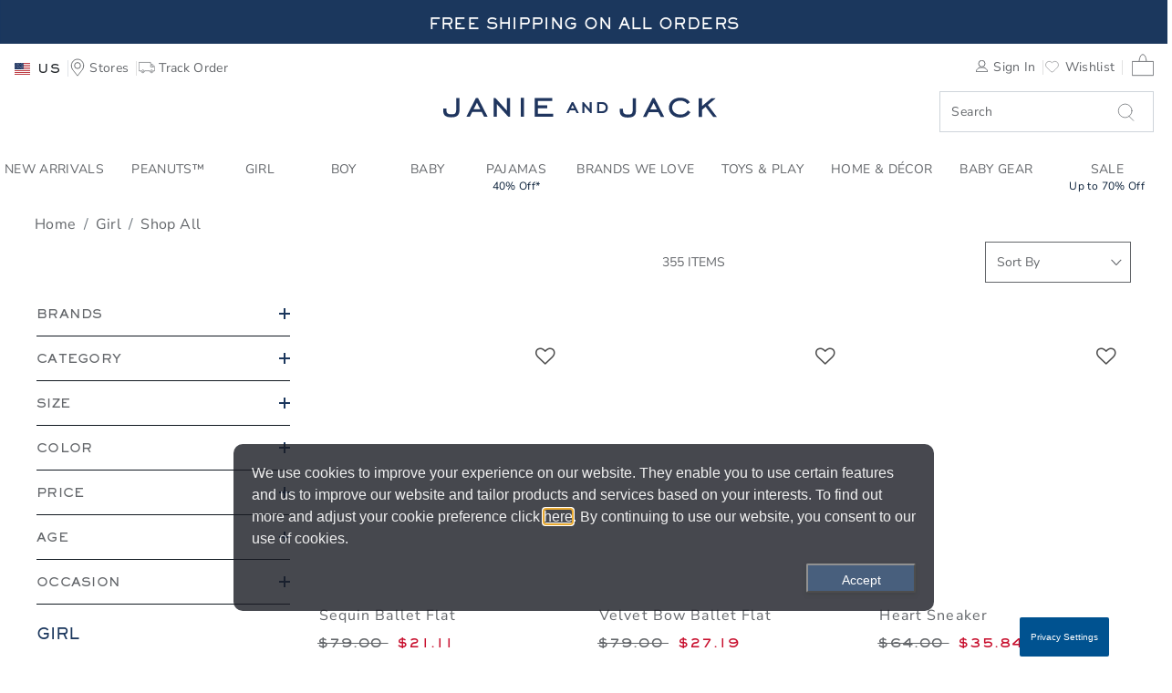

--- FILE ---
content_type: text/html;charset=UTF-8
request_url: https://www.janieandjack.com/girls-accessories?lang=en_GB
body_size: 81125
content:
<!DOCTYPE html>
<html lang="en">
    <head>
        <!--[if gt IE 9]><!-->
            <script>//common/scripts.isml</script>
<script defer type="text/javascript" src="/on/demandware.static/Sites-JanieAndJackSFRA-Site/-/en_GB/v1768933927991/js/main.js"></script>

    <script defer type="text/javascript" src="/on/demandware.static/Sites-JanieAndJackSFRA-Site/-/en_GB/v1768933927991/js/search.js"
        
        >
    </script>

    <script defer type="text/javascript" src="/on/demandware.static/Sites-JanieAndJackSFRA-Site/-/en_GB/v1768933927991/js/recommSlider.js"
        
        >
    </script>

<!-- Marketing Cloud Analytics - cached -->
<script type="text/javascript">
try {
	_etmc.push(['setOrgId', "7297500" ]);
} catch (e) { console.error(e); }
function mccEventLoader() {
	try {
		$( document ).ajaxSuccess(function(event, request, settings, data) {
			if (settings.dataTypes.indexOf('json') > -1) {
				if (data && '__mccEvents' in data && Array.isArray(data.__mccEvents)) {
					data.__mccEvents.forEach(function mccEvent(mccEvent){_etmc.push(mccEvent);});
				}
			}
		});
		document.removeEventListener('DOMContentLoaded', mccEventLoader);
	} catch (e) { console.error(e); }
};
if (document.readyState === 'complete') {
	mccEventLoader();
} else {
	document.addEventListener('DOMContentLoaded', mccEventLoader);
}
</script>
<!-- End Marketing Cloud Analytics - cached -->
<!-- Marketing Cloud Analytics - noncached -->
<script type="text/javascript">
try {
	_etmc.push(["setUserInfo",{"email":"cdL7keayLxfoUHbknN2ESDVhSM"}]);
	_etmc.push(["trackPageView",{"category":"girls-accessories"}]);
} catch (e) { console.error(e); }
</script>
<!-- End Marketing Cloud Analytics - noncached -->


        <!--<![endif]-->
        <meta charset=UTF-8>

<meta http-equiv="x-ua-compatible" content="ie=edge">

<meta name="viewport" content="width=device-width, initial-scale=1">



    <title>Shop Accessories for Girls at Janie and Jack</title>


<meta name="description" content="Shop All | Janie &amp; Jack"/>
<meta name="keywords" content=""/>








<link rel="icon" type="image/png" sizes="192x192" href="/on/demandware.static/Sites-JanieAndJackSFRA-Site/-/default/dw950980e4/images/android-chrome-192x192.png" />
<link rel="apple-touch-icon" sizes="180x180" href="/on/demandware.static/Sites-JanieAndJackSFRA-Site/-/en_GB/v1768933927991/apple-touch-icon.png" />
<link rel="icon" type="image/png" sizes="32x32" href="/on/demandware.static/Sites-JanieAndJackSFRA-Site/-/default/dwedd60a3a/images/favicon-32x32.png" />
<link rel="icon" type="image/png" sizes="16x16" href="/on/demandware.static/Sites-JanieAndJackSFRA-Site/-/default/dwe8ade8b5/images/favicon-16x16.png" />
<link rel="manifest" href="/on/demandware.static/Sites-JanieAndJackSFRA-Site/-/default/dwc64edfac/site.webmanifest" />
<link rel="mask-icon" href="/on/demandware.static/Sites-JanieAndJackSFRA-Site/-/default/dwa14ed10d/images/safari-pinned-tab.svg" color="#5bbad5" />
<link rel="shortcut icon" href="/on/demandware.static/Sites-JanieAndJackSFRA-Site/-/default/dwd64dab7e/images/favicon.ico" />
<meta name="msapplication-TileColor" content="#da532c" />
<meta name="msapplication-config" content="/on/demandware.static/Sites-JanieAndJackSFRA-Site/-/default/dwbf29e52c/browserconfig.xml" />
<meta name="theme-color" content="#ffffff" />

<link rel="stylesheet" href="/on/demandware.static/Sites-JanieAndJackSFRA-Site/-/en_GB/v1768933927991/css/global.css" />
<link href="/on/demandware.static/Sites-JanieAndJackSFRA-Site/-/en_GB/v1768933927991/css/reviews-2.css" type="text/css" rel="stylesheet" />

    <link rel="stylesheet" href="/on/demandware.static/Sites-JanieAndJackSFRA-Site/-/en_GB/v1768933927991/css/search.css"  />



    <meta name="google-site-verification" content="-d7xdXGx-qdyrQe6gSfvCqZ3ImuAkIY_6msvBGuok_A" />



<!-- Marketing Cloud Analytics -->
<script type="text/javascript" src="//7297500.collect.igodigital.com/collect.js"></script>
<!-- End Marketing Cloud Analytics -->





<!-- Marketing Cloud Analytics -->
<script type="text/javascript" src="//7297500.collect.igodigital.com/collect.js"></script>
<!-- End Marketing Cloud Analytics -->


<script>
    window.powerreviewsBasePath = "https://www.janieandjack.com/on/demandware.static/Sites-JanieAndJackSFRA-Site/-/en_GB/v1768933927991/js/powerreviews/";
</script>





<script>
    // Get all data layers
    var analyticsJSON = {"PRODUCT":[],"USER":{},"CART":{},"ORDER":{}}

    // Get custom page level vars from pdict
    var pageVarsPdict = {"pageData":{"pageType":"Category","department":"Girl","brand":"JanieAndJack","searchTerm":"","searchResults":"355","breadCrumbs":"Home > Girl > Shop All","category":"Shop All/"}}

    var pagevars = {};
    pagevars.pageName = (pageVarsPdict.pageData.pageName!=null ? pageVarsPdict.pageData.pageName : document.title);
    pagevars.pageType = pageVarsPdict.pageData.pageType;
    pagevars.destinationURL = (pageVarsPdict.pageData.destinationURL!=null ? pageVarsPdict.pageData.destinationURL : document.location.href);
    pagevars.referringURL = document.referrer;
    pagevars.searchTerm = pageVarsPdict.pageData.searchTerm;
    pagevars.searchResults = pageVarsPdict.pageData.searchResults;
    pagevars.brand = pageVarsPdict.pageData.brand;
    pagevars.breadCrumbs = pageVarsPdict.pageData.breadCrumbs;
    pagevars.department = pageVarsPdict.pageData.department;
    pagevars.category = pageVarsPdict.pageData.category;
    pagevars.error = false;

    analyticsJSON.PAGE = pagevars;

    // Remote include for non-cached data for analyticsJSON
    


window.analyticsJSON = window.analyticsJSON || {};

window.analyticsJSON.CART = {"couponCode":"","couponDiscount":0,"currency":"USD","taxRate":"","shippingMethod":"","basePrice":0,"shippingTotal":0,"taxTotal":0,"cartTotal":0,"cartSubTotal":0,"itemCount":0,"cartLineItems":[]};

window.analyticsJSON.USER = {"email":"","userID":"cdL7keayLxfoUHbknN2ESDVhSM","loggedIn":false,"userName":"","userAddress":"","userCity":"","userState":"","userPostalCode":"","userCountry":"","rewardsStatus":"","hasGymbucks":"","userSegment":"","geoCountry":"US","geoISO3Country":"","geoDisplayCountry":"United States","j":"","sfmc_sub":"","l":"","u":"","jb":"","mid":""};


</script>



    
        <script defer src="//t.janieandjack.com/janieandjack/newjj/Bootstrap.js" 
            ></script>
    



        
            <link rel="canonical" href="/girls-accessories?lang=en_GB"/>
            



    
        <link rel="alternate" hreflang="en-AU" href="/girls-accessories?lang=en_AU" />
    
        <link rel="alternate" hreflang="en-AT" href="/girls-accessories?lang=en_AT" />
    
        <link rel="alternate" hreflang="en-BH" href="/girls-accessories?lang=en_BH" />
    
        <link rel="alternate" hreflang="en-CA" href="/girls-accessories?lang=en_CA" />
    
        <link rel="alternate" hreflang="en-CN" href="/girls-accessories?lang=zh_CN" />
    
        <link rel="alternate" hreflang="en-FR" href="/girls-accessories?lang=en_FR" />
    
        <link rel="alternate" hreflang="en-DE" href="/girls-accessories?lang=en_DE" />
    
        <link rel="alternate" hreflang="en-HK" href="/girls-accessories?lang=zh_HK" />
    
        <link rel="alternate" hreflang="en-IE" href="/girls-accessories?lang=en_IE" />
    
        <link rel="alternate" hreflang="en-IT" href="/girls-accessories?lang=en_IT" />
    
        <link rel="alternate" hreflang="en-JP" href="/girls-accessories?lang=ja_JP" />
    
        <link rel="alternate" hreflang="en-KW" href="/girls-accessories?lang=en_KW" />
    
        <link rel="alternate" hreflang="en-MX" href="/girls-accessories?lang=es_MX" />
    
        <link rel="alternate" hreflang="en-NL" href="/girls-accessories?lang=en_NL" />
    
        <link rel="alternate" hreflang="en-NZ" href="/girls-accessories?lang=en_NZ" />
    
        <link rel="alternate" hreflang="en-NO" href="/girls-accessories?lang=en_NO" />
    
        <link rel="alternate" hreflang="en-QA" href="/girls-accessories?lang=en_QA" />
    
        <link rel="alternate" hreflang="en-KR" href="/girls-accessories?lang=ko_KR" />
    
        <link rel="alternate" hreflang="en-SA" href="/girls-accessories?lang=en_SA" />
    
        <link rel="alternate" hreflang="en-SG" href="/girls-accessories?lang=en_SG" />
    
        <link rel="alternate" hreflang="en-ES" href="/girls-accessories?lang=en_ES" />
    
        <link rel="alternate" hreflang="en-SE" href="/girls-accessories?lang=en_SE" />
    
        <link rel="alternate" hreflang="en-TW" href="/girls-accessories?lang=zh_TW" />
    
        <link rel="alternate" hreflang="en-AE" href="/girls-accessories?lang=en_AE" />
    
        <link rel="alternate" hreflang="en-GB" href="/girls-accessories?lang=en_GB" />
    
        <link rel="alternate" hreflang="en-US" href="/girls-accessories?lang=en_US" />
    

        
        <script type="text/javascript">//<!--
/* <![CDATA[ (head-active_data.js) */
var dw = (window.dw || {});
dw.ac = {
    _analytics: null,
    _events: [],
    _category: "",
    _searchData: "",
    _anact: "",
    _anact_nohit_tag: "",
    _analytics_enabled: "true",
    _timeZone: "US/Pacific",
    _capture: function(configs) {
        if (Object.prototype.toString.call(configs) === "[object Array]") {
            configs.forEach(captureObject);
            return;
        }
        dw.ac._events.push(configs);
    },
	capture: function() { 
		dw.ac._capture(arguments);
		// send to CQ as well:
		if (window.CQuotient) {
			window.CQuotient.trackEventsFromAC(arguments);
		}
	},
    EV_PRD_SEARCHHIT: "searchhit",
    EV_PRD_DETAIL: "detail",
    EV_PRD_RECOMMENDATION: "recommendation",
    EV_PRD_SETPRODUCT: "setproduct",
    applyContext: function(context) {
        if (typeof context === "object" && context.hasOwnProperty("category")) {
        	dw.ac._category = context.category;
        }
        if (typeof context === "object" && context.hasOwnProperty("searchData")) {
        	dw.ac._searchData = context.searchData;
        }
    },
    setDWAnalytics: function(analytics) {
        dw.ac._analytics = analytics;
    },
    eventsIsEmpty: function() {
        return 0 == dw.ac._events.length;
    }
};
/* ]]> */
// -->
</script>
<script type="text/javascript">//<!--
/* <![CDATA[ (head-cquotient.js) */
var CQuotient = window.CQuotient = {};
CQuotient.clientId = 'bbrf-JanieAndJack';
CQuotient.realm = 'BBRF';
CQuotient.siteId = 'JanieAndJackSFRA';
CQuotient.instanceType = 'prd';
CQuotient.locale = 'en_GB';
CQuotient.fbPixelId = '__UNKNOWN__';
CQuotient.activities = [];
CQuotient.cqcid='';
CQuotient.cquid='';
CQuotient.cqeid='';
CQuotient.cqlid='';
CQuotient.apiHost='api.cquotient.com';
/* Turn this on to test against Staging Einstein */
/* CQuotient.useTest= true; */
CQuotient.useTest = ('true' === 'false');
CQuotient.initFromCookies = function () {
	var ca = document.cookie.split(';');
	for(var i=0;i < ca.length;i++) {
	  var c = ca[i];
	  while (c.charAt(0)==' ') c = c.substring(1,c.length);
	  if (c.indexOf('cqcid=') == 0) {
		CQuotient.cqcid=c.substring('cqcid='.length,c.length);
	  } else if (c.indexOf('cquid=') == 0) {
		  var value = c.substring('cquid='.length,c.length);
		  if (value) {
		  	var split_value = value.split("|", 3);
		  	if (split_value.length > 0) {
			  CQuotient.cquid=split_value[0];
		  	}
		  	if (split_value.length > 1) {
			  CQuotient.cqeid=split_value[1];
		  	}
		  	if (split_value.length > 2) {
			  CQuotient.cqlid=split_value[2];
		  	}
		  }
	  }
	}
}
CQuotient.getCQCookieId = function () {
	if(window.CQuotient.cqcid == '')
		window.CQuotient.initFromCookies();
	return window.CQuotient.cqcid;
};
CQuotient.getCQUserId = function () {
	if(window.CQuotient.cquid == '')
		window.CQuotient.initFromCookies();
	return window.CQuotient.cquid;
};
CQuotient.getCQHashedEmail = function () {
	if(window.CQuotient.cqeid == '')
		window.CQuotient.initFromCookies();
	return window.CQuotient.cqeid;
};
CQuotient.getCQHashedLogin = function () {
	if(window.CQuotient.cqlid == '')
		window.CQuotient.initFromCookies();
	return window.CQuotient.cqlid;
};
CQuotient.trackEventsFromAC = function (/* Object or Array */ events) {
try {
	if (Object.prototype.toString.call(events) === "[object Array]") {
		events.forEach(_trackASingleCQEvent);
	} else {
		CQuotient._trackASingleCQEvent(events);
	}
} catch(err) {}
};
CQuotient._trackASingleCQEvent = function ( /* Object */ event) {
	if (event && event.id) {
		if (event.type === dw.ac.EV_PRD_DETAIL) {
			CQuotient.trackViewProduct( {id:'', alt_id: event.id, type: 'raw_sku'} );
		} // not handling the other dw.ac.* events currently
	}
};
CQuotient.trackViewProduct = function(/* Object */ cqParamData){
	var cq_params = {};
	cq_params.cookieId = CQuotient.getCQCookieId();
	cq_params.userId = CQuotient.getCQUserId();
	cq_params.emailId = CQuotient.getCQHashedEmail();
	cq_params.loginId = CQuotient.getCQHashedLogin();
	cq_params.product = cqParamData.product;
	cq_params.realm = cqParamData.realm;
	cq_params.siteId = cqParamData.siteId;
	cq_params.instanceType = cqParamData.instanceType;
	cq_params.locale = CQuotient.locale;
	
	if(CQuotient.sendActivity) {
		CQuotient.sendActivity(CQuotient.clientId, 'viewProduct', cq_params);
	} else {
		CQuotient.activities.push({activityType: 'viewProduct', parameters: cq_params});
	}
};
/* ]]> */
// -->
</script>
<!-- Demandware Apple Pay -->

<style type="text/css">ISAPPLEPAY{display:inline}.dw-apple-pay-button,.dw-apple-pay-button:hover,.dw-apple-pay-button:active{background-color:black;background-image:-webkit-named-image(apple-pay-logo-white);background-position:50% 50%;background-repeat:no-repeat;background-size:75% 60%;border-radius:5px;border:1px solid black;box-sizing:border-box;margin:5px auto;min-height:30px;min-width:100px;padding:0}
.dw-apple-pay-button:after{content:'Apple Pay';visibility:hidden}.dw-apple-pay-button.dw-apple-pay-logo-white{background-color:white;border-color:white;background-image:-webkit-named-image(apple-pay-logo-black);color:black}.dw-apple-pay-button.dw-apple-pay-logo-white.dw-apple-pay-border{border-color:black}</style>

        
   <script type="application/ld+json">
        {"@context":"http://schema.org/","@type":"ItemList","itemListElement":[{"@type":"ListItem","position":1,"url":"https://www.janieandjack.com/item/kids-sequin-ballet-flat-105569002.html?lang=en_GB"},{"@type":"ListItem","position":2,"url":"https://www.janieandjack.com/item/kids-velvet-bow-ballet-flat-105522002.html?lang=en_GB"},{"@type":"ListItem","position":3,"url":"https://www.janieandjack.com/item/kids-heart-sneaker-105552002.html?lang=en_GB"},{"@type":"ListItem","position":4,"url":"https://www.janieandjack.com/item/kids-colorblock-sneaker-105546002.html?lang=en_GB"},{"@type":"ListItem","position":5,"url":"https://www.janieandjack.com/item/kids-rosette-ballet-flat-105560002.html?lang=en_GB"},{"@type":"ListItem","position":6,"url":"https://www.janieandjack.com/item/girls-heart-tight-105668002.html?lang=en_GB"},{"@type":"ListItem","position":7,"url":"https://www.janieandjack.com/item/kids-heart-sock-105628006.html?lang=en_GB"},{"@type":"ListItem","position":8,"url":"https://www.janieandjack.com/item/kids-heart-ballet-flat-105599002.html?lang=en_GB"},{"@type":"ListItem","position":9,"url":"https://www.janieandjack.com/item/kids-bow-barrette-105561002.html?lang=en_GB"},{"@type":"ListItem","position":10,"url":"https://www.janieandjack.com/item/kids-terry-palm-pool-slide-106336002.html?lang=en_GB"},{"@type":"ListItem","position":11,"url":"https://www.janieandjack.com/item/kids-ballet-sock-2-pack-105656003.html?lang=en_GB"},{"@type":"ListItem","position":12,"url":"https://www.janieandjack.com/item/girls-heart-ruffle-sock-105658002.html?lang=en_GB"},{"@type":"ListItem","position":13,"url":"https://www.janieandjack.com/item/kids-gray-malin-x-janie-and-jack-apr%C3%A8s-ski-sock-105628007.html?lang=en_GB"},{"@type":"ListItem","position":14,"url":"https://www.janieandjack.com/item/kids-heart-purse-105687002.html?lang=en_GB"},{"@type":"ListItem","position":15,"url":"https://www.janieandjack.com/item/girls-eyelet-ruffle-cuff-sock-2-pack-106626002.html?lang=en_GB"},{"@type":"ListItem","position":16,"url":"https://www.janieandjack.com/item/kids-love-barrette-set-105547002.html?lang=en_GB"},{"@type":"ListItem","position":17,"url":"https://www.janieandjack.com/item/girls-sweater-bow-beret-105607002.html?lang=en_GB"},{"@type":"ListItem","position":18,"url":"https://www.janieandjack.com/item/girls-bow-sock-3-pack-106625002.html?lang=en_GB"},{"@type":"ListItem","position":19,"url":"https://www.janieandjack.com/item/kids-cherry-purse-105684002.html?lang=en_GB"},{"@type":"ListItem","position":20,"url":"https://www.janieandjack.com/item/girls-heart-sunglasses-105696002.html?lang=en_GB"},{"@type":"ListItem","position":21,"url":"https://www.janieandjack.com/item/kids-bow-barrette-104469003.html?lang=en_GB"},{"@type":"ListItem","position":22,"url":"https://www.janieandjack.com/item/girls-ruffle-cuff-bow-sock-105624002.html?lang=en_GB"},{"@type":"ListItem","position":23,"url":"https://www.janieandjack.com/item/kids-cat-barrette-set-104901001.html?lang=en_GB"},{"@type":"ListItem","position":24,"url":"https://www.janieandjack.com/item/kids-square-sunglasses-106549002.html?lang=en_GB"}]}
    </script>


    </head>
    <body>
        
        
        
        
        
        

        <div class="page Search-Show" data-action="Search-Show" data-querystring="cgid=girls-accessories&amp;lang=en_GB" >
            


<link rel="stylesheet" href="/on/demandware.static/Sites-JanieAndJackSFRA-Site/-/en_GB/v1768933927991/css/globale/flags.css" />
<link rel="stylesheet" href="/on/demandware.static/Sites-JanieAndJackSFRA-Site/-/en_GB/v1768933927991/css/globale/styles.css" />
<script type="text/javascript" id="globale-script-loader-data" src="/on/demandware.static/Sites-JanieAndJackSFRA-Site/-/en_GB/v1768933927991/js/geScriptLoader.js">
{
  "action": "Globale-ScriptLoaderData",
  "queryString": "",
  "locale": "en_GB",
  "clientJsUrl": "https://web.global-e.com/merchant/clientsdk/1562",
  "apiVersion": "2.1.4",
  "clientJsMerchantId": 1562,
  "clientSettings": "{\"AllowClientTracking\":{\"Value\":\"true\"},\"CDNEnabled\":{\"Value\":\"true\"},\"CheckoutContainerSuffix\":{\"Value\":\"Global-e_International_Checkout\"},\"FT_IsAnalyticsSDKEnabled\":{\"Value\":\"true\"},\"FT_UtmReplaceSessionStorageWithCookies\":{\"Value\":\"true\"},\"FullClientTracking\":{\"Value\":\"true\"},\"IsMonitoringMerchant\":{\"Value\":\"true\"},\"IsV2Checkout\":{\"Value\":\"true\"},\"SetGEInCheckoutContainer\":{\"Value\":\"true\"},\"ShowFreeShippingBanner\":{\"Value\":\"false\"},\"TabletAsMobile\":{\"Value\":\"false\"},\"UtmAcceptableUtmSourceList\":{\"Value\":\"[\\\\\\\"borderfree\\\\\\\"]\"},\"AdScaleClientSDKURL\":{\"Value\":\"https://web.global-e.com/merchant/GetAdScaleClientScript?merchantId=1562\"},\"AmazonUICulture\":{\"Value\":\"en-GB\"},\"AnalyticsSDKCDN\":{\"Value\":\"https://globale-analytics-sdk.global-e.com/PROD/bundle.js\"},\"AnalyticsUrl\":{\"Value\":\"https://services.global-e.com/\"},\"BfGoogleAdsEnabled\":{\"Value\":\"false\"},\"BfGoogleAdsLifetimeInDays\":{\"Value\":\"30\"},\"CashbackServiceDomainUrl\":{\"Value\":\"https://finance-cashback.global-e.com\"},\"CDNUrl\":{\"Value\":\"https://webservices.global-e.com/\"},\"ChargeMerchantForPrepaidRMAOfReplacement\":{\"Value\":\"false\"},\"CheckoutCDNURL\":{\"Value\":\"https://webservices.global-e.com/\"},\"EnableReplaceUnsupportedCharactersInCheckout\":{\"Value\":\"false\"},\"Environment\":{\"Value\":\"PRODUCTION\"},\"FinanceServiceBaseUrl\":{\"Value\":\"https://finance-calculations.global-e.com\"},\"FT_AnalyticsSdkEnsureClientIdSynchronized\":{\"Value\":\"true\"},\"FT_BrowsingStartCircuitBreaker\":{\"Value\":\"true\"},\"FT_BrowsingStartEventInsteadOfPageViewed\":{\"Value\":\"true\"},\"FT_IsLegacyAnalyticsSDKEnabled\":{\"Value\":\"true\"},\"FT_IsShippingCountrySwitcherPopupAnalyticsEnabled\":{\"Value\":\"false\"},\"FT_IsWelcomePopupAnalyticsEnabled\":{\"Value\":\"false\"},\"FT_PostponePageViewToPageLoadComplete\":{\"Value\":\"true\"},\"FT_UseGlobalEEngineConfig\":{\"Value\":\"true\"},\"FT_UtmRaceConditionEnabled\":{\"Value\":\"true\"},\"GTM_ID\":{\"Value\":\"GTM-PWW94X2\"},\"InternalTrackingEnabled\":{\"Value\":\"false\"},\"InvoiceEditorURL\":{\"Value\":\"documents/invoice_editor\"},\"PixelAddress\":{\"Value\":\"https://utils.global-e.com\"},\"RangeOfAdditionalPaymentFieldsToDisplayIDs\":{\"Value\":\"[1,2,3,4,5,6,7,8,9,10,11,12,13,14,15,16,17,18,19,20]\"},\"ReconciliationServiceBaseUrl\":{\"Value\":\"https://finance-reconciliation-engine.global-e.com\"},\"RefundRMAReplacementShippingTypes\":{\"Value\":\"[2,3,4]\"},\"RefundRMAReplacementStatuses\":{\"Value\":\"[9,11,12]\"},\"TrackingV2\":{\"Value\":\"true\"},\"UseShopifyCheckoutForPickUpDeliveryMethod\":{\"Value\":\"false\"},\"MerchantIdHashed\":{\"Value\":\"mZwb\"}}",
  "clientJsDomain": "https://web.global-e.com",
  "cookieDomain": "www.janieandjack.com",
  "globaleOperatedCountry": false,
  "performFrontendSiteUrlRedirect": true,
  "getSiteRedirectUrl": "https://www.janieandjack.com/on/demandware.store/Sites-JanieAndJackSFRA-Site/en_GB/Globale-GetSiteRedirectUrl",
  "globaleConvertPriceUrl": "https://www.janieandjack.com/on/demandware.store/Sites-JanieAndJackSFRA-Site/en_GB/Globale-ConvertPrice",
  "globaleCartTokenUrl": "https://www.janieandjack.com/on/demandware.store/Sites-JanieAndJackSFRA-Site/en_GB/Globale-GetCartToken",
  "geoLocationCountry": {
    "countryCode": "US",
    "isCountryExists": true
  },
  "siteId": "JanieAndJackSFRA",
  "country": "US",
  "currency": "USD",
  "culture": "en-US",
  "languageSwitcher": {
    "enabled": false
  },
  "allowedCurrencies": {
    "default": [
      "GBP",
      "EUR",
      "USD"
    ]
  },
  "__mccEvents": [
    [
      "setUserInfo",
      {
        "email": "cdL7keayLxfoUHbknN2ESDVhSM"
      }
    ],
    [
      "trackCart",
      {
        "clear_cart": true
      }
    ],
    [
      "trackPageView"
    ]
  ]
}
</script>


            <header>
    
    <a href="#maincontent" class="skip" aria-label="Skip to main content">Skip to main content</a>
<a href="#footercontent" class="skip" aria-label="Skip to footer content">Skip to footer content</a>
    









    
    
	 


	







<div id="rotating-banner-wrapper">
<div class="rotating-banner-slot">

<div class="navigational-promo-asset ">
<div class="content-wrapper">
<a href="https://www.janieandjack.com/promotions-legal.html?lang=en_GB" title="Click for more information" style="background: #1b375d;">

<span class="promo4 large-up">Free Shipping On All Orders</u></span>

    <span class="promo4 small-down">Free Shipping On All Orders</u></span>
</a>
</div>
</div>

<div class="navigational-promo-asset openInModal">
<div class="content-wrapper">
<style>
.shop-now {
  text-decoration: underline;
  text-underline-offset: 3px;
}
</style>

<a href="https://www.janieandjack.com/shop-all?lang=en_GB"
   title="Click for more information"
   style="background: #1b375d;">

  <span class="promo4 large-up">
    20% Off Sitewide*: <span class="shop-now">Shop Now</span>
  </span>

  <span class="promo4 small-down">
    20% Off Sitewide*: <span class="shop-now">Shop Now</span>
  </span>
</a>
</div>
</div>

<div class="navigational-promo-asset openInModal">
<div class="content-wrapper">
<a href="https://www.janieandjack.com/shop-all-sale?lang=en_GB" title="Click for more information" style="background: #1b375d;">

<span class="promo4 large-up">Plus, Up to 70% off Sale Styles</span>

    <span class="promo4 small-down">Plus, Up to 70% off Sale Styles</span>
</a>
</div>
</div>

</div>
</div>

 
	

    <div id="GlobaleFreeShippingBannerContainer" class="GlobaleFreeShippingBannerContainer" role="region" aria-label="Free shipping information"> </div>

    <nav class="main-nav-container bg-white w-100" role="navigation" aria-label="Main navigation">
        <div class="header container wider-layout">
            <div class="row">
                <div class="col-12">
                    <div class="navbar-header">
                        <div class="header-row">

                        <div class="header-left">
                            <button class="navbar-toggler d-lg-none" type="button" aria-controls="sg-navbar-collapse" aria-expanded="false" aria-label="Toggle navigation">
                                



<svg class="icon Hamburger_Menu svg-Hamburger_Menu-dims ">

<use xlink:href="https://www.janieandjack.com/on/demandware.store/Sites-JanieAndJackSFRA-Site/en_GB/Images-Show#Hamburger_Menu"/>

</svg>


                                <span class="hidden-md-down">Menu</span>
                            </button>

                            <div class="user" role="navigation" aria-label="User utilities">
                                

  <button class="country-selector globale-selector"
        type="button"
        aria-haspopup="dialog"
        aria-expanded="false"
        aria-labelledby="countrySelectorLabel"
    >
        


<span class="btn" aria-hidden="true">
<i class="flag-icon flag-icon-us" aria-hidden="true"></i>
<span class="hidden-md-down pl-2" aria-label="Country Selector. ">
US
</span>

<span class="sr-only" id="countrySelectorLabel">
Select control to change country, site and content language. 
Selected Country:   
US. 
</span>
</span>


  </button>



                                <a class="hidden-sm-down" href="/stores?lang=en_GB" aria-label="Navigate to the store locator to find a nearby location">
                                    



<svg class="icon Utility_Store_Locator svg-Utility_Store_Locator-dims ">

<use xlink:href="https://www.janieandjack.com/on/demandware.store/Sites-JanieAndJackSFRA-Site/en_GB/Images-Show#Utility_Store_Locator"/>

</svg>


                                    <span class="user-message hidden-md-down" title="Stores">Stores</span>
                                </a>

                                
                                    <a class="hidden-md-down tracking-text" href="https://www.janieandjack.com/trackorder?lang=en_GB" aria-label="Navigate to the order tracking page">
                                        



<svg class="icon Utility_Tracking svg-Utility_Tracking-dims ">

<use xlink:href="https://www.janieandjack.com/on/demandware.store/Sites-JanieAndJackSFRA-Site/en_GB/Images-Show#Utility_Tracking"/>

</svg>


                                        <span class="hidden-md-down" title="Track Order">Track Order</span>
                                    </a>
                                
                            </div>
                        </div>

                        <div class="app-brand d-md-none">
                            <a class="logo-home" href="/home?lang=en_GB" aria-label="Janie and Jack Logo, go to homepage">
                                



<svg class="icon Logo svg-Logo-dims ">

<use xlink:href="https://www.janieandjack.com/on/demandware.store/Sites-JanieAndJackSFRA-Site/en_GB/Images-Show#Logo"/>

</svg>


                            </a>
                        </div>

                        <div class="header-right">
                            <div class="search-minicart" role="search" aria-label="Site search and cart">
                                <div class="right-links d-flex align-items-center justify-content-end w-100">
                                    <div class="hidden-md-down">
                                        










    <div class="user hidden-md-down">
        <a href="https://www.janieandjack.com/sign-in?lang=en_GB" aria-label="Navigate to the Sign in page">
            <span aria-hidden="true">



<svg class="icon Utility_Login svg-Utility_Login-dims ">

<use xlink:href="https://www.janieandjack.com/on/demandware.store/Sites-JanieAndJackSFRA-Site/en_GB/Images-Show#Utility_Login"/>

</svg>

</span>
            <span class="user-message">Sign In</span>
        </a>
        <a href="https://www.janieandjack.com/wishlist?lang=en_GB&amp;rurl=3" aria-label="Navigate to Wishlist page">
            <span aria-hidden="true">



<svg class="icon Heart svg-Heart-dims ">

<use xlink:href="https://www.janieandjack.com/on/demandware.store/Sites-JanieAndJackSFRA-Site/en_GB/Images-Show#Heart"/>

</svg>

</span>
            <span class="user-message">Wishlist</span>
        </a>
    </div>
    

                                    </div>

                                    <a class="d-md-none store-right" href="/stores?lang=en_GB" aria-label="Navigate to the store locator to find a nearby location">
                                        



<svg class="icon Utility_Store_Locator svg-Utility_Store_Locator-dims ">

<use xlink:href="https://www.janieandjack.com/on/demandware.store/Sites-JanieAndJackSFRA-Site/en_GB/Images-Show#Utility_Store_Locator"/>

</svg>


                                    </a>

                                    <div class="minicart" data-action-url="/on/demandware.store/Sites-JanieAndJackSFRA-Site/en_GB/Cart-MiniCartShow" role="region" aria-label="Mini cart preview">
                                        











<div class="minicart-total" aria-live="polite" role="region" aria-label="Shopping cart summary">
    <a class="minicart-link mini-cart-link"
       role="link"
       href="https://www.janieandjack.com/cart?lang=en_GB"
       title="0 label.item.in in the cart"
       aria-label="Navigate to Cart page">
        
        



<svg class="icon Utility_Bag svg-Utility_Bag-dims ">

<use xlink:href="https://www.janieandjack.com/on/demandware.store/Sites-JanieAndJackSFRA-Site/en_GB/Images-Show#Utility_Bag"/>

</svg>



        
        <span class="minicart-quantity" aria-hidden="true">
            
        </span>

        
        
        <span class="live-region-status sr-only" aria-live="polite" aria-atomic="true" role="status">
            0
            Items In Bag
        </span>
    </a>
</div>


<div class="minicart-total d-none" aria-hidden="true">
    <i class="minicart-icon fa fa-shopping-bag" aria-hidden="true"></i>
    <span class="minicart-quantity" aria-hidden="false">
        0
    </span>

    <span class="live-region-status sr-only" aria-live="polite" aria-atomic="true" role="status">
        0
        Items In Bag
    </span>
</div>


<div class="popover popover-bottom" role="dialog" aria-label="Shopping cart summary"></div>

                                    </div>
                                </div>

                               
                            </div>
                        </div>

                        </div>
                        <div class="header-row">
                            <div class="flex-empty d-none d-md-block"></div>
                            <div class="app-brand d-none d-md-block">
                                <a class="logo-home" href="/home?lang=en_GB" aria-label="Janie and Jack Logo, go to homepage">
                                    



<svg class="icon Logo svg-Logo-dims ">

<use xlink:href="https://www.janieandjack.com/on/demandware.store/Sites-JanieAndJackSFRA-Site/en_GB/Images-Show#Logo"/>

</svg>


                                </a>
                            </div>

                             <div class="search d-none d-md-block fs-mask">
                                









<div class="site-search">
    <form role="search" class="position-relative"
          action="/search?lang=en_GB"
          method="get"
          name="simpleSearch">
        <input class="form-control search-field"
               type="text"
               name="q"
               value=""
               placeholder="Search"
               role="combobox"
               aria-haspopup="listbox"
               aria-owns="search-results"
               aria-expanded="false"
               aria-autocomplete="list"
               aria-activedescendant=""
               aria-controls="search-results"
               aria-label="Enter Keyword or Item No."
               autocomplete="off" />
        
        <button type="submit" name="search-button" class="fa-search sg-search" aria-label="Submit search keywords">
            



<svg class="icon Close svg-Close-dims ">

<use xlink:href="https://www.janieandjack.com/on/demandware.store/Sites-JanieAndJackSFRA-Site/en_GB/Images-Show#Close"/>

</svg>


            



<svg class="icon Search svg-Search-dims ">

<use xlink:href="https://www.janieandjack.com/on/demandware.store/Sites-JanieAndJackSFRA-Site/en_GB/Images-Show#Search"/>

</svg>


        </button>
        <div class="suggestions-wrapper" data-url="/on/demandware.store/Sites-JanieAndJackSFRA-Site/en_GB/SearchServices-GetSuggestions?q="></div>
        <input type="hidden" value="en_GB" name="lang">
    </form>
    <span id="clearIcon" class="search-clear-icon">&#10006;</span>
</div>

                            </div>

                        </div>
                    </div> 
                </div>
            </div>
        </div>

        <div class="main-menu navbar-toggleable-md menu-toggleable-left multilevel-dropdown d-none d-lg-block">
            <div class="navbar-header brand d-none sticky-header-brand-logo">
                <a class="logo-home" href="/home?lang=en_GB" aria-label="Janie and Jack Logo, go to homepage">
                    



<svg class="icon Logo svg-Logo-dims ">

<use xlink:href="https://www.janieandjack.com/on/demandware.store/Sites-JanieAndJackSFRA-Site/en_GB/Images-Show#Logo"/>

</svg>


                </a>
            </div>

            <div id="container" class="container menu-container wider-layout">
                <div class="row nav-container-mob">
                    <div class="search-mobile search search-for-fixed-header fs-mask d-sm-none">
                        









<div class="site-search">
    <form role="search" class="position-relative"
          action="/search?lang=en_GB"
          method="get"
          name="simpleSearch">
        <input class="form-control search-field"
               type="text"
               name="q"
               value=""
               placeholder="Search"
               role="combobox"
               aria-haspopup="listbox"
               aria-owns="search-results"
               aria-expanded="false"
               aria-autocomplete="list"
               aria-activedescendant=""
               aria-controls="search-results"
               aria-label="Enter Keyword or Item No."
               autocomplete="off" />
        
        <button type="submit" name="search-button" class="fa-search sg-search" aria-label="Submit search keywords">
            



<svg class="icon Close svg-Close-dims ">

<use xlink:href="https://www.janieandjack.com/on/demandware.store/Sites-JanieAndJackSFRA-Site/en_GB/Images-Show#Close"/>

</svg>


            



<svg class="icon Search svg-Search-dims ">

<use xlink:href="https://www.janieandjack.com/on/demandware.store/Sites-JanieAndJackSFRA-Site/en_GB/Images-Show#Search"/>

</svg>


        </button>
        <div class="suggestions-wrapper" data-url="/on/demandware.store/Sites-JanieAndJackSFRA-Site/en_GB/SearchServices-GetSuggestions?q="></div>
        <input type="hidden" value="en_GB" name="lang">
    </form>
    <span id="clearIcon" class="search-clear-icon">&#10006;</span>
</div>

                    </div>
                    









<nav class="navbar navbar-expand-lg bg-inverse col-12" aria-label="label.header.navigation">
    
    <div class="close-menu clearfix d-lg-none">
        <div class="back pull-left">
            <button type="button" class="btn btn-link" aria-label="Back to previous menu">
                <span class="caret-left" aria-hidden="true"></span>
                Back
            </button>
        </div>
        <div class="close-button pull-right">
            <button type="button" class="btn btn-link" aria-label="Close Menu">
                <span class="svg-close" aria-hidden="true">
                    



<svg class="icon Close_Circle svg-Close_Circle-dims ">

<use xlink:href="https://www.janieandjack.com/on/demandware.store/Sites-JanieAndJackSFRA-Site/en_GB/Images-Show#Close_Circle"/>

</svg>


                </span>
            </button>
        </div>
    </div>
    
    <div class="menu-group" role="navigation">
        <ul class="nav navbar-nav" role="menubar">
            
                
                    
                        
                        <li class="nav-item dropdown" role="none">
                            <a href="https://www.janieandjack.com/home/new-arrivals?lang=en_GB" id="menu-new-arrivals-hp"  class="nav-link dropdown-toggle" role="menuitem" data-toggle="dropdown" aria-haspopup="true" aria-expanded="false" tabindex="0" aria-label="main-menu-New Arrivals" >
                                <span class="text">New Arrivals</span>
                                
                            </a>
                            
                            
                            


<ul class="dropdown-menu level-2" aria-hidden="true" aria-labelledby="menu-new-arrivals-hp" role="menu">
    
        
            
            
                <li class="dropdown-item dropdown custom-li-link" role="none">
                    <a href="javascript:void(0)" class="dropdown-link custom-level-two" role="menuitem" aria-haspopup="true" aria-expanded="false" tabindex="0" aria-controls="submenu-0" id="group-title-0">
                        <h5 style="color:#1B375D">Shop For</h5>
                    </a>
                    <ul class="dropdown-menu level-3 hidden-md-down" aria-hidden="true">
    
        <li class="dropdown-item  subcategory-items hidden-md-down">
            
                
                    <a href="https://www.janieandjack.com/home/new-arrivals?lang=en_GB" class="dropdown-link">
                        Shop All New Arrivals
                        
                        
                    </a>
                
                
            
                
                    <a href="https://www.janieandjack.com/girls-clothing/new-arrivals?lang=en_GB" class="dropdown-link">
                        Girl
                        
                        
                    </a>
                
                
            
                
                    <a href="https://www.janieandjack.com/boys-clothing/new-arrivals?lang=en_GB" class="dropdown-link">
                        Boy
                        
                        
                    </a>
                
                
            
                
                    <a href="https://www.janieandjack.com/baby-clothing/new-arrivals?lang=en_GB" class="dropdown-link">
                        Baby
                        
                        
                    </a>
                
                
                        <a class="view-all-categories dropdown-link" href="https://www.janieandjack.com/home/new-arrivals?lang=en_GB">
                            View More
                        </a>
                
            
        </li>
        <li class="dropdown-item  subcategory-items d-lg-none">
            
                <a href="https://www.janieandjack.com/home/new-arrivals?lang=en_GB" class="dropdown-link">
                    Shop All New Arrivals
                    
                    
                </a>
            
                <a href="https://www.janieandjack.com/girls-clothing/new-arrivals?lang=en_GB" class="dropdown-link">
                    Girl
                    
                    
                </a>
            
                <a href="https://www.janieandjack.com/boys-clothing/new-arrivals?lang=en_GB" class="dropdown-link">
                    Boy
                    
                    
                </a>
            
                <a href="https://www.janieandjack.com/baby-clothing/new-arrivals?lang=en_GB" class="dropdown-link">
                    Baby
                    
                    
                </a>
            
        </li>
    
</ul>
                        
                        <param name="submenuId" value="submenu-0" />
                        <param name="ariaLabelledBy" value="group-title-0" />
                    </isinclude>
                </li>
            
        
    
        
            
            
                <li class="dropdown-item dropdown custom-li-link" role="none">
                    <a href="javascript:void(0)" class="dropdown-link custom-level-two" role="menuitem" aria-haspopup="true" aria-expanded="false" tabindex="0" aria-controls="submenu-1" id="group-title-1">
                        <h5 style="color:#1B375D">New & Featured</h5>
                    </a>
                    <ul class="dropdown-menu level-3 hidden-md-down" aria-hidden="true">
    
        <li class="dropdown-item  subcategory-items hidden-md-down">
            
                
                    <a href="https://www.janieandjack.com/house-of-wonder?lang=en_GB" class="dropdown-link">
                        Easter 2026: House Of Wonder
                        
                        
                            <font color="#3c759a"><bold>New</bold></font>
                        
                    </a>
                
                
            
                
                    <a href="https://www.janieandjack.com/spring-peanuts-collection?lang=en_GB" class="dropdown-link">
                        PEANUTS&trade; x Janie and Jack
                        
                        
                            <font color="#3c759a"><bold>New</bold></font>
                        
                    </a>
                
                
            
                
                    <a href="https://www.janieandjack.com/the-new-neutrals?lang=en_GB" class="dropdown-link">
                        The New Neutrals
                        
                        
                            <font color="#3c759a"><bold>New</bold></font>
                        
                    </a>
                
                
            
                
                    <a href="https://www.janieandjack.com/the-swim-club?lang=en_GB" class="dropdown-link">
                        The Swim Club
                        
                        
                            <font color="#3c759a"><bold>New</bold></font>
                        
                    </a>
                
                
            
                
                    <a href="https://www.janieandjack.com/signs-of-spring?lang=en_GB" class="dropdown-link">
                        Signs of Spring
                        
                        
                            <font color="#3c759a"><bold>New</bold></font>
                        
                    </a>
                
                
            
                
                    <a href="https://www.janieandjack.com/color-of-sunshine?lang=en_GB" class="dropdown-link">
                        Color of Sunshine
                        
                        
                            <font color="#3c759a"><bold>New</bold></font>
                        
                    </a>
                
                
            
                
                    <a href="https://www.janieandjack.com/forever-valentine?lang=en_GB" class="dropdown-link">
                        Forever Valentine
                        
                        
                            <font color="#3c759a"><bold>New</bold></font>
                        
                    </a>
                
                
            
                
                    <a href="https://www.janieandjack.com/cherry-picked?lang=en_GB" class="dropdown-link">
                        Cherry Picked
                        
                        
                            <font color="#3c759a"><bold>New</bold></font>
                        
                    </a>
                
                
            
        </li>
        <li class="dropdown-item  subcategory-items d-lg-none">
            
                <a href="https://www.janieandjack.com/house-of-wonder?lang=en_GB" class="dropdown-link">
                    Easter 2026: House Of Wonder
                    
                    
                        <font color="#3c759a"><bold>New</bold></font>
                    
                </a>
            
                <a href="https://www.janieandjack.com/spring-peanuts-collection?lang=en_GB" class="dropdown-link">
                    PEANUTS&trade; x Janie and Jack
                    
                    
                        <font color="#3c759a"><bold>New</bold></font>
                    
                </a>
            
                <a href="https://www.janieandjack.com/the-new-neutrals?lang=en_GB" class="dropdown-link">
                    The New Neutrals
                    
                    
                        <font color="#3c759a"><bold>New</bold></font>
                    
                </a>
            
                <a href="https://www.janieandjack.com/the-swim-club?lang=en_GB" class="dropdown-link">
                    The Swim Club
                    
                    
                        <font color="#3c759a"><bold>New</bold></font>
                    
                </a>
            
                <a href="https://www.janieandjack.com/signs-of-spring?lang=en_GB" class="dropdown-link">
                    Signs of Spring
                    
                    
                        <font color="#3c759a"><bold>New</bold></font>
                    
                </a>
            
                <a href="https://www.janieandjack.com/color-of-sunshine?lang=en_GB" class="dropdown-link">
                    Color of Sunshine
                    
                    
                        <font color="#3c759a"><bold>New</bold></font>
                    
                </a>
            
                <a href="https://www.janieandjack.com/forever-valentine?lang=en_GB" class="dropdown-link">
                    Forever Valentine
                    
                    
                        <font color="#3c759a"><bold>New</bold></font>
                    
                </a>
            
                <a href="https://www.janieandjack.com/cherry-picked?lang=en_GB" class="dropdown-link">
                    Cherry Picked
                    
                    
                        <font color="#3c759a"><bold>New</bold></font>
                    
                </a>
            
                <a href="https://www.janieandjack.com/into-the-blue?lang=en_GB" class="dropdown-link">
                    Into The Blue
                    
                    
                        <font color="#3c759a"><bold>New</bold></font>
                    
                </a>
            
                <a href="https://www.janieandjack.com/the-apres-ski-edit?lang=en_GB" class="dropdown-link">
                    The Apr&egrave;s Ski Edit
                    
                    
                </a>
            
                <a href="https://www.janieandjack.com/winter-chic-edit?lang=en_GB" class="dropdown-link">
                    Winter Chic Edit
                    
                    
                </a>
            
                <a href="https://www.janieandjack.com/holiday-edit?lang=en_GB" class="dropdown-link">
                    The Holiday Edit
                    
                    
                </a>
            
                <a href="https://www.janieandjack.com/gray-malin?lang=en_GB" class="dropdown-link">
                    Janie and Jack X Gray Malin
                    
                    
                </a>
            
                <a href="https://www.janieandjack.com/brands-we-love/brands/hatch?lang=en_GB" class="dropdown-link">
                    HATCH Collection for Mom
                    
                    
                </a>
            
        </li>
    
</ul>
                        
                        <param name="submenuId" value="submenu-1" />
                        <param name="ariaLabelledBy" value="group-title-1" />
                    </isinclude>
                </li>
            
        
    
        
            
            
                <li class="dropdown-item dropdown custom-li-link" role="none">
                    <a href="javascript:void(0)" class="dropdown-link custom-level-two" role="menuitem" aria-haspopup="true" aria-expanded="false" tabindex="0" aria-controls="submenu-2" id="group-title-2">
                        <h5 style="color:#1B375D">New Brands</h5>
                    </a>
                    <ul class="dropdown-menu level-3 hidden-md-down" aria-hidden="true">
    
        <li class="dropdown-item  subcategory-items hidden-md-down">
            
                
                    <a href="https://www.janieandjack.com/brands-we-love/new-arrivals?lang=en_GB" class="dropdown-link">
                        Shop All New Arrivals
                        
                        
                    </a>
                
                
            
                
                    <a href="https://www.janieandjack.com/brands-we-love/brands/original-duckhead?lang=en_GB" class="dropdown-link">
                        Original Duckhead
                        
                        
                    </a>
                
                
            
                
                    <a href="https://www.janieandjack.com/brands-we-love/brands/dough-parlour?lang=en_GB" class="dropdown-link">
                        Dough Parlour
                        
                        
                    </a>
                
                
            
                
                    <a href="https://www.janieandjack.com/brands-we-love/brands/chronicle-books?lang=en_GB" class="dropdown-link">
                        Chronicle Books
                        
                        
                    </a>
                
                
            
                
                    <a href="https://www.janieandjack.com/brands-we-love/brands/elakai?lang=en_GB" class="dropdown-link">
                        Elakai
                        
                        
                    </a>
                
                
            
                
                    <a href="https://www.janieandjack.com/brands-we-love/brands/pip-pop?lang=en_GB" class="dropdown-link">
                        Pip Pop
                        
                        
                    </a>
                
                
            
                
                    <a href="https://www.janieandjack.com/brands-we-love/brands/bits-and-bows?lang=en_GB" class="dropdown-link">
                        Bits &amp; Bows
                        
                        
                    </a>
                
                
            
                
                    <a href="https://www.janieandjack.com/brands-we-love/brands/e-frances?lang=en_GB" class="dropdown-link">
                        E. Frances
                        
                        
                    </a>
                
                
            
        </li>
        <li class="dropdown-item  subcategory-items d-lg-none">
            
                <a href="https://www.janieandjack.com/brands-we-love/new-arrivals?lang=en_GB" class="dropdown-link">
                    Shop All New Arrivals
                    
                    
                </a>
            
                <a href="https://www.janieandjack.com/brands-we-love/brands/original-duckhead?lang=en_GB" class="dropdown-link">
                    Original Duckhead
                    
                    
                </a>
            
                <a href="https://www.janieandjack.com/brands-we-love/brands/dough-parlour?lang=en_GB" class="dropdown-link">
                    Dough Parlour
                    
                    
                </a>
            
                <a href="https://www.janieandjack.com/brands-we-love/brands/chronicle-books?lang=en_GB" class="dropdown-link">
                    Chronicle Books
                    
                    
                </a>
            
                <a href="https://www.janieandjack.com/brands-we-love/brands/elakai?lang=en_GB" class="dropdown-link">
                    Elakai
                    
                    
                </a>
            
                <a href="https://www.janieandjack.com/brands-we-love/brands/pip-pop?lang=en_GB" class="dropdown-link">
                    Pip Pop
                    
                    
                </a>
            
                <a href="https://www.janieandjack.com/brands-we-love/brands/bits-and-bows?lang=en_GB" class="dropdown-link">
                    Bits &amp; Bows
                    
                    
                </a>
            
                <a href="https://www.janieandjack.com/brands-we-love/brands/e-frances?lang=en_GB" class="dropdown-link">
                    E. Frances
                    
                    
                </a>
            
        </li>
    
</ul>
                        
                        <param name="submenuId" value="submenu-2" />
                        <param name="ariaLabelledBy" value="group-title-2" />
                    </isinclude>
                </li>
            
        
    
    
        <li class="header-menu-banner" role="none">
            <div class="menu-banner" role="presentation">
                


            </div>
        </li>
    
</ul>
                        </li>
                    
                
                    
                        
                        <li class="nav-item dropdown" role="none">
                            <a href="https://www.janieandjack.com/spring-peanuts-collection?lang=en_GB" id="menu-peanuts"  class="nav-link dropdown-toggle" role="menuitem" data-toggle="dropdown" aria-haspopup="true" aria-expanded="false" tabindex="0" aria-label="main-menu-PEANUTS&trade;" >
                                <span class="text">PEANUTS&trade;</span>
                                
                            </a>
                            
                            
                            


<ul class="dropdown-menu level-2" aria-hidden="true" aria-labelledby="menu-peanuts" role="menu">
    
        
            
            
                <li class="dropdown-item dropdown custom-li-link" role="none">
                    <a href="javascript:void(0)" class="dropdown-link custom-level-two" role="menuitem" aria-haspopup="true" aria-expanded="false" tabindex="0" aria-controls="submenu-0" id="group-title-0">
                        <h5 style="color:#1B375D">Discover</h5>
                    </a>
                    <ul class="dropdown-menu level-3 hidden-md-down" aria-hidden="true">
    
        <li class="dropdown-item  subcategory-items hidden-md-down">
            
                
                    <a href="https://www.janieandjack.com/spring-peanuts-collection?lang=en_GB" class="dropdown-link">
                        Shop the Collection
                        
                        
                    </a>
                
                
            
                
                    <a href="https://www.janieandjack.com/girls-clothing/spring-peanuts?lang=en_GB" class="dropdown-link">
                        Shop Girl
                        
                        
                    </a>
                
                
            
                
                    <a href="https://www.janieandjack.com/boys-clothing/spring-peanuts?lang=en_GB" class="dropdown-link">
                        Shop Boy
                        
                        
                    </a>
                
                
            
                
                    <a href="https://www.janieandjack.com/baby-clothing/spring-peanuts?lang=en_GB" class="dropdown-link">
                        Shop Baby
                        
                        
                    </a>
                
                
                        <a class="view-all-categories dropdown-link" href="https://www.janieandjack.com/spring-peanuts-collection?lang=en_GB">
                            View More
                        </a>
                
            
        </li>
        <li class="dropdown-item  subcategory-items d-lg-none">
            
                <a href="https://www.janieandjack.com/spring-peanuts-collection?lang=en_GB" class="dropdown-link">
                    Shop the Collection
                    
                    
                </a>
            
                <a href="https://www.janieandjack.com/girls-clothing/spring-peanuts?lang=en_GB" class="dropdown-link">
                    Shop Girl
                    
                    
                </a>
            
                <a href="https://www.janieandjack.com/boys-clothing/spring-peanuts?lang=en_GB" class="dropdown-link">
                    Shop Boy
                    
                    
                </a>
            
                <a href="https://www.janieandjack.com/baby-clothing/spring-peanuts?lang=en_GB" class="dropdown-link">
                    Shop Baby
                    
                    
                </a>
            
        </li>
    
</ul>
                        
                        <param name="submenuId" value="submenu-0" />
                        <param name="ariaLabelledBy" value="group-title-0" />
                    </isinclude>
                </li>
            
        
    
    
        <li class="header-menu-banner" role="none">
            <div class="menu-banner" role="presentation">
                


            </div>
        </li>
    
</ul>
                        </li>
                    
                
                    
                        
                        <li class="nav-item dropdown" role="none">
                            <a href="/girls-clothing?lang=en_GB" id="menu-girls-clothing"  class="nav-link dropdown-toggle" role="menuitem" data-toggle="dropdown" aria-haspopup="true" aria-expanded="false" tabindex="0" aria-label="main-menu-Girl" >
                                <span class="text">Girl</span>
                                
                            </a>
                            
                            
                            


<ul class="dropdown-menu level-2" aria-hidden="true" aria-labelledby="menu-girls-clothing" role="menu">
    
        
            
            
                <li class="dropdown-item dropdown custom-li-link" role="none">
                    <a href="javascript:void(0)" class="dropdown-link custom-level-two" role="menuitem" aria-haspopup="true" aria-expanded="false" tabindex="0" aria-controls="submenu-0" id="group-title-0">
                        <h5 style="color:#1b375d;">Shop By Size</h5>
                    </a>
                    <ul class="dropdown-menu level-3 hidden-md-down" aria-hidden="true">
    
        <li class="dropdown-item  subcategory-items hidden-md-down">
            
                
                    <a href="https://www.janieandjack.com/girls-clothing/shop-all?lang=en_GB&amp;prefn1=size&amp;prefv1=5%20%28S%29%7C6%20%28S%29%7C7%20%28M%29%7C8%20%28M%29%7C10%20%28L%29%7C12%20%28L%29%7C14%20%28XL%29%7C16%20%28XXL%29" class="dropdown-link">
                        Girl
                        
                        
                            <font color="#3c759a"><bold>5-16yrs</bold></font>
                        
                    </a>
                
                
            
                
                    <a href="https://www.janieandjack.com/girls-clothing/shop-all?lang=en_GB&amp;prefn1=size&amp;prefv1=2T%7C3%20%28XXS%29%7C4%20%28XS%29" class="dropdown-link">
                        Toddler
                        
                        
                            <font color="#3c759a"><bold>2T-4yrs</bold></font>
                        
                    </a>
                
                
            
                
                    <a href="https://www.janieandjack.com/girls-clothing/shop-all?lang=en_GB&amp;prefn1=size&amp;prefv1=NB%20%280-10LBS%29%7C0-3M%7C3-6M%7C6-12M%7C12-18M%7C18-24M" class="dropdown-link">
                        Baby
                        
                        
                            <font color="#3c759a"><bold>0-24m</bold></font>
                        
                    </a>
                
                
                        <a class="view-all-categories dropdown-link" href="https://www.janieandjack.com/girls-clothing?lang=en_GB">
                            View More
                        </a>
                
            
        </li>
        <li class="dropdown-item  subcategory-items d-lg-none">
            
                <a href="https://www.janieandjack.com/girls-clothing/shop-all?lang=en_GB&amp;prefn1=size&amp;prefv1=5%20%28S%29%7C6%20%28S%29%7C7%20%28M%29%7C8%20%28M%29%7C10%20%28L%29%7C12%20%28L%29%7C14%20%28XL%29%7C16%20%28XXL%29" class="dropdown-link">
                    Girl
                    
                    
                        <font color="#3c759a"><bold>5-16yrs</bold></font>
                    
                </a>
            
                <a href="https://www.janieandjack.com/girls-clothing/shop-all?lang=en_GB&amp;prefn1=size&amp;prefv1=2T%7C3%20%28XXS%29%7C4%20%28XS%29" class="dropdown-link">
                    Toddler
                    
                    
                        <font color="#3c759a"><bold>2T-4yrs</bold></font>
                    
                </a>
            
                <a href="https://www.janieandjack.com/girls-clothing/shop-all?lang=en_GB&amp;prefn1=size&amp;prefv1=NB%20%280-10LBS%29%7C0-3M%7C3-6M%7C6-12M%7C12-18M%7C18-24M" class="dropdown-link">
                    Baby
                    
                    
                        <font color="#3c759a"><bold>0-24m</bold></font>
                    
                </a>
            
        </li>
    
</ul>
                        
                        <param name="submenuId" value="submenu-0" />
                        <param name="ariaLabelledBy" value="group-title-0" />
                    </isinclude>
                </li>
            
        
    
        
            
            
                <li class="dropdown-item dropdown custom-li-link" role="none">
                    <a href="javascript:void(0)" class="dropdown-link custom-level-two" role="menuitem" aria-haspopup="true" aria-expanded="false" tabindex="0" aria-controls="submenu-1" id="group-title-1">
                        <h5 style="color:#1b375d;">Apparel</h5>
                    </a>
                    <ul class="dropdown-menu level-3 hidden-md-down" aria-hidden="true">
    
        <li class="dropdown-item  subcategory-items hidden-md-down">
            
                
                    <a href="https://www.janieandjack.com/girls-clothing/shop-all?lang=en_GB" class="dropdown-link">
                        Shop All
                        
                        
                    </a>
                
                
            
                
                    <a href="https://www.janieandjack.com/girls-clothing/new-arrivals?lang=en_GB" class="dropdown-link">
                        New Arrivals
                        
                        
                    </a>
                
                
            
                
                    <a href="https://www.janieandjack.com/sale/girls-clothing?lang=en_GB" class="dropdown-link">
                        Sale
                        
                        
                            <font color="#c8102e"> - Up to 70% Off</font>
                        
                    </a>
                
                
            
                
                    <a href="https://www.janieandjack.com/girls-dresses?lang=en_GB" class="dropdown-link">
                        Dresses
                        
                        
                    </a>
                
                
            
                
                    <a href="https://www.janieandjack.com/girls-sweaters?lang=en_GB" class="dropdown-link">
                        Sweaters &amp; Sweatshirts
                        
                        
                    </a>
                
                
            
                
                    <a href="https://www.janieandjack.com/girls-tops?lang=en_GB" class="dropdown-link">
                        Tops
                        
                        
                    </a>
                
                
            
                
                    <a href="https://www.janieandjack.com/girls-pants-leggings?lang=en_GB" class="dropdown-link">
                        Pants &amp; Leggings
                        
                        
                    </a>
                
                
            
                
                    <a href="https://www.janieandjack.com/girls-jackets-coats?lang=en_GB" class="dropdown-link">
                        Jackets &amp; Coats
                        
                        
                    </a>
                
                
            
        </li>
        <li class="dropdown-item  subcategory-items d-lg-none">
            
                <a href="https://www.janieandjack.com/girls-clothing/shop-all?lang=en_GB" class="dropdown-link">
                    Shop All
                    
                    
                </a>
            
                <a href="https://www.janieandjack.com/girls-clothing/new-arrivals?lang=en_GB" class="dropdown-link">
                    New Arrivals
                    
                    
                </a>
            
                <a href="https://www.janieandjack.com/sale/girls-clothing?lang=en_GB" class="dropdown-link">
                    Sale
                    
                    
                        <font color="#c8102e"> - Up to 70% Off</font>
                    
                </a>
            
                <a href="https://www.janieandjack.com/girls-dresses?lang=en_GB" class="dropdown-link">
                    Dresses
                    
                    
                </a>
            
                <a href="https://www.janieandjack.com/girls-sweaters?lang=en_GB" class="dropdown-link">
                    Sweaters &amp; Sweatshirts
                    
                    
                </a>
            
                <a href="https://www.janieandjack.com/girls-tops?lang=en_GB" class="dropdown-link">
                    Tops
                    
                    
                </a>
            
                <a href="https://www.janieandjack.com/girls-pants-leggings?lang=en_GB" class="dropdown-link">
                    Pants &amp; Leggings
                    
                    
                </a>
            
                <a href="https://www.janieandjack.com/girls-jackets-coats?lang=en_GB" class="dropdown-link">
                    Jackets &amp; Coats
                    
                    
                </a>
            
                <a href="https://www.janieandjack.com/girls-the-matching-set?lang=en_GB" class="dropdown-link">
                    Matching Sets
                    
                    
                </a>
            
                <a href="https://www.janieandjack.com/girls-skirts-shorts?lang=en_GB" class="dropdown-link">
                    Skirts &amp; Shorts
                    
                    
                </a>
            
                <a href="https://www.janieandjack.com/girls-rompers?lang=en_GB" class="dropdown-link">
                    Rompers &amp; Jumpsuits
                    
                    
                </a>
            
                <a href="https://www.janieandjack.com/girls-swimwear?lang=en_GB" class="dropdown-link">
                    Swim &amp; Cover-Ups
                    
                    
                </a>
            
                <a href="https://www.janieandjack.com/girls-sleepwear?lang=en_GB" class="dropdown-link">
                    Pajamas
                    
                    
                        <font color="#c8102e"> - 40% Off*</font>
                    
                </a>
            
                <a href="https://www.janieandjack.com/girls-clothing-underwear?lang=en_GB" class="dropdown-link">
                    Underwear
                    
                    
                </a>
            
        </li>
    
</ul>
                        
                        <param name="submenuId" value="submenu-1" />
                        <param name="ariaLabelledBy" value="group-title-1" />
                    </isinclude>
                </li>
            
        
    
        
            
            
                <li class="dropdown-item dropdown custom-li-link" role="none">
                    <a href="javascript:void(0)" class="dropdown-link custom-level-two" role="menuitem" aria-haspopup="true" aria-expanded="false" tabindex="0" aria-controls="submenu-2" id="group-title-2">
                        <h5 style="color:#1b375d;">Accessories</h5>
                    </a>
                    <ul class="dropdown-menu level-3 hidden-md-down" aria-hidden="true">
    
        <li class="dropdown-item  subcategory-items hidden-md-down">
            
                
                    <a href="https://www.janieandjack.com/girls-accessories?lang=en_GB" class="dropdown-link">
                        Shop All
                        
                        
                    </a>
                
                
            
                
                    <a href="https://www.janieandjack.com/girls-clothing-shoes?lang=en_GB" class="dropdown-link">
                        Shoes
                        
                        
                    </a>
                
                
            
                
                    <a href="https://www.janieandjack.com/girls-clothing-hair?lang=en_GB" class="dropdown-link">
                        Hair
                        
                        
                    </a>
                
                
            
                
                    <a href="https://www.janieandjack.com/girls-clothing-hats-scarves-gloves?lang=en_GB" class="dropdown-link">
                        Hats, Scarves, &amp; Gloves
                        
                        
                    </a>
                
                
            
                
                    <a href="https://www.janieandjack.com/girls-clothing-jewelry?lang=en_GB" class="dropdown-link">
                        Jewelry
                        
                        
                    </a>
                
                
            
                
                    <a href="https://www.janieandjack.com/girls-clothing-socks-tights?lang=en_GB" class="dropdown-link">
                        Socks &amp; Tights
                        
                        
                    </a>
                
                
            
                
                    <a href="https://www.janieandjack.com/girls-clothing-sunglasses?lang=en_GB" class="dropdown-link">
                        Sunglasses
                        
                        
                    </a>
                
                
            
                
                    <a href="https://www.janieandjack.com/girls-clothing-handbags?lang=en_GB" class="dropdown-link">
                        Handbags &amp; Backpacks
                        
                        
                    </a>
                
                
            
        </li>
        <li class="dropdown-item  subcategory-items d-lg-none">
            
                <a href="https://www.janieandjack.com/girls-accessories?lang=en_GB" class="dropdown-link">
                    Shop All
                    
                    
                </a>
            
                <a href="https://www.janieandjack.com/girls-clothing-shoes?lang=en_GB" class="dropdown-link">
                    Shoes
                    
                    
                </a>
            
                <a href="https://www.janieandjack.com/girls-clothing-hair?lang=en_GB" class="dropdown-link">
                    Hair
                    
                    
                </a>
            
                <a href="https://www.janieandjack.com/girls-clothing-hats-scarves-gloves?lang=en_GB" class="dropdown-link">
                    Hats, Scarves, &amp; Gloves
                    
                    
                </a>
            
                <a href="https://www.janieandjack.com/girls-clothing-jewelry?lang=en_GB" class="dropdown-link">
                    Jewelry
                    
                    
                </a>
            
                <a href="https://www.janieandjack.com/girls-clothing-socks-tights?lang=en_GB" class="dropdown-link">
                    Socks &amp; Tights
                    
                    
                </a>
            
                <a href="https://www.janieandjack.com/girls-clothing-sunglasses?lang=en_GB" class="dropdown-link">
                    Sunglasses
                    
                    
                </a>
            
                <a href="https://www.janieandjack.com/girls-clothing-handbags?lang=en_GB" class="dropdown-link">
                    Handbags &amp; Backpacks
                    
                    
                </a>
            
        </li>
    
</ul>
                        
                        <param name="submenuId" value="submenu-2" />
                        <param name="ariaLabelledBy" value="group-title-2" />
                    </isinclude>
                </li>
            
        
    
        
            
            
                <li class="dropdown-item dropdown custom-li-link" role="none">
                    <a href="javascript:void(0)" class="dropdown-link custom-level-two" role="menuitem" aria-haspopup="true" aria-expanded="false" tabindex="0" aria-controls="submenu-3" id="group-title-3">
                        <h5 style="color:#1b375d;">New & Featured</h5>
                    </a>
                    <ul class="dropdown-menu level-3 hidden-md-down" aria-hidden="true">
    
        <li class="dropdown-item  subcategory-items hidden-md-down">
            
                
                    <a href="https://www.janieandjack.com/girls-clothing/house-of-wonder?lang=en_GB" class="dropdown-link">
                        Easter 2026: House Of Wonder
                        
                        
                            <font color="#3c759a"><bold>New</bold></font>
                        
                    </a>
                
                
            
                
                    <a href="https://www.janieandjack.com/girls-clothing/spring-peanuts?lang=en_GB" class="dropdown-link">
                        PEANUTS&trade; x Janie and Jack
                        
                        
                            <font color="#3c759a"><bold>New</bold></font>
                        
                    </a>
                
                
            
                
                    <a href="https://www.janieandjack.com/girls-clothing/the-new-neutrals?lang=en_GB" class="dropdown-link">
                        The New Neutrals
                        
                        
                            <font color="#3c759a"><bold>New</bold></font>
                        
                    </a>
                
                
            
                
                    <a href="https://www.janieandjack.com/girls-clothing/the-swim-club?lang=en_GB" class="dropdown-link">
                        The Swim Club
                        
                        
                            <font color="#3c759a"><bold>New</bold></font>
                        
                    </a>
                
                
            
                
                    <a href="https://www.janieandjack.com/girls-clothing/signs-of-spring?lang=en_GB" class="dropdown-link">
                        Signs of Spring
                        
                        
                            <font color="#3c759a"><bold>New</bold></font>
                        
                    </a>
                
                
            
                
                    <a href="https://www.janieandjack.com/girls-clothing/color-of-sunshine?lang=en_GB" class="dropdown-link">
                        Color of Sunshine
                        
                        
                            <font color="#3c759a"><bold>New</bold></font>
                        
                    </a>
                
                
            
                
                    <a href="https://www.janieandjack.com/girls-clothing/forever-valentine?lang=en_GB" class="dropdown-link">
                        Forever Valentine
                        
                        
                            <font color="#3c759a"><bold>New</bold></font>
                        
                    </a>
                
                
            
                
                    <a href="https://www.janieandjack.com/girls-clothing/cherry-picked?lang=en_GB" class="dropdown-link">
                        Cherry Picked
                        
                        
                            <font color="#3c759a"><bold>New</bold></font>
                        
                    </a>
                
                
            
        </li>
        <li class="dropdown-item  subcategory-items d-lg-none">
            
                <a href="https://www.janieandjack.com/girls-clothing/house-of-wonder?lang=en_GB" class="dropdown-link">
                    Easter 2026: House Of Wonder
                    
                    
                        <font color="#3c759a"><bold>New</bold></font>
                    
                </a>
            
                <a href="https://www.janieandjack.com/girls-clothing/spring-peanuts?lang=en_GB" class="dropdown-link">
                    PEANUTS&trade; x Janie and Jack
                    
                    
                        <font color="#3c759a"><bold>New</bold></font>
                    
                </a>
            
                <a href="https://www.janieandjack.com/girls-clothing/the-new-neutrals?lang=en_GB" class="dropdown-link">
                    The New Neutrals
                    
                    
                        <font color="#3c759a"><bold>New</bold></font>
                    
                </a>
            
                <a href="https://www.janieandjack.com/girls-clothing/the-swim-club?lang=en_GB" class="dropdown-link">
                    The Swim Club
                    
                    
                        <font color="#3c759a"><bold>New</bold></font>
                    
                </a>
            
                <a href="https://www.janieandjack.com/girls-clothing/signs-of-spring?lang=en_GB" class="dropdown-link">
                    Signs of Spring
                    
                    
                        <font color="#3c759a"><bold>New</bold></font>
                    
                </a>
            
                <a href="https://www.janieandjack.com/girls-clothing/color-of-sunshine?lang=en_GB" class="dropdown-link">
                    Color of Sunshine
                    
                    
                        <font color="#3c759a"><bold>New</bold></font>
                    
                </a>
            
                <a href="https://www.janieandjack.com/girls-clothing/forever-valentine?lang=en_GB" class="dropdown-link">
                    Forever Valentine
                    
                    
                        <font color="#3c759a"><bold>New</bold></font>
                    
                </a>
            
                <a href="https://www.janieandjack.com/girls-clothing/cherry-picked?lang=en_GB" class="dropdown-link">
                    Cherry Picked
                    
                    
                        <font color="#3c759a"><bold>New</bold></font>
                    
                </a>
            
                <a href="https://www.janieandjack.com/girls-clothing/into-the-blue?lang=en_GB" class="dropdown-link">
                    Into The Blue
                    
                    
                        <font color="#3c759a"><bold>New</bold></font>
                    
                </a>
            
                <a href="https://www.janieandjack.com/girls-clothing/the-apres-ski-edit?lang=en_GB" class="dropdown-link">
                    The Apr&egrave;s Ski Edit
                    
                    
                </a>
            
                <a href="https://www.janieandjack.com/girls-clothing/winter-chic-edit?lang=en_GB" class="dropdown-link">
                    Winter Chic Edit
                    
                    
                </a>
            
                <a href="https://www.janieandjack.com/girls-clothing/the-sparkle-suite?lang=en_GB" class="dropdown-link">
                    The Sparkle Suite
                    
                    
                </a>
            
                <a href="https://www.janieandjack.com/girls-clothing/the-holiday-edit?lang=en_GB" class="dropdown-link">
                    The Holiday Edit
                    
                    
                </a>
            
                <a href="https://www.janieandjack.com/girls-clothing/holiday-lookbook?lang=en_GB" class="dropdown-link">
                    Holiday Lookbook 2025
                    
                    
                </a>
            
                <a href="https://www.janieandjack.com/gray-malin?lang=en_GB" class="dropdown-link">
                    Janie and Jack X Gray Malin
                    
                    
                </a>
            
                <a href="https://www.janieandjack.com/girls-clothing/a-very-merry-edit?lang=en_GB" class="dropdown-link">
                    A Very Merry Edit
                    
                    
                </a>
            
                <a href="https://www.janieandjack.com/american-girl-collection?lang=en_GB" class="dropdown-link">
                    American Girl&reg;
                    
                    
                </a>
            
                <a href="https://www.janieandjack.com/girls-the-matching-set?lang=en_GB" class="dropdown-link">
                    The Matching Set
                    
                    
                </a>
            
        </li>
    
</ul>
                        
                        <param name="submenuId" value="submenu-3" />
                        <param name="ariaLabelledBy" value="group-title-3" />
                    </isinclude>
                </li>
            
        
    
    
        <li class="header-menu-banner" role="none">
            <div class="menu-banner" role="presentation">
                


            </div>
        </li>
    
</ul>
                        </li>
                    
                
                    
                        
                        <li class="nav-item dropdown" role="none">
                            <a href="/boys-clothing?lang=en_GB" id="menu-boys-clothing"  class="nav-link dropdown-toggle" role="menuitem" data-toggle="dropdown" aria-haspopup="true" aria-expanded="false" tabindex="0" aria-label="main-menu-Boy" >
                                <span class="text">Boy</span>
                                
                            </a>
                            
                            
                            


<ul class="dropdown-menu level-2" aria-hidden="true" aria-labelledby="menu-boys-clothing" role="menu">
    
        
            
            
                <li class="dropdown-item dropdown custom-li-link" role="none">
                    <a href="javascript:void(0)" class="dropdown-link custom-level-two" role="menuitem" aria-haspopup="true" aria-expanded="false" tabindex="0" aria-controls="submenu-0" id="group-title-0">
                        <h5 style="color:#1b375d;">Shop by Size</h5>
                    </a>
                    <ul class="dropdown-menu level-3 hidden-md-down" aria-hidden="true">
    
        <li class="dropdown-item  subcategory-items hidden-md-down">
            
                
                    <a href="https://www.janieandjack.com/boys-clothing/shop-all?lang=en_GB&amp;prefn1=size&amp;prefv1=5%20%28S%29%7C6%20%28S%29%7C7%20%28M%29%7C8%20%28M%29%7C10%20%28L%29%7C12%20%28L%29%7C14%20%28XL%29%7C16%20%28XXL%29" class="dropdown-link">
                        Boy
                        
                        
                            <font color="#3c759a"><bold>5-16yrs</bold></font>
                        
                    </a>
                
                
            
                
                    <a href="https://www.janieandjack.com/boys-clothing/shop-all?lang=en_GB&amp;prefn1=size&amp;prefv1=2T%7C3%20%28XXS%29%7C4%20%28XS%29" class="dropdown-link">
                        Toddler
                        
                        
                            <font color="#3c759a"><bold>2T-4yrs</bold></font>
                        
                    </a>
                
                
            
                
                    <a href="https://www.janieandjack.com/boys-clothing/shop-all?lang=en_GB&amp;prefn1=size&amp;prefv1=NB%20%280-10LBS%29%7C0-3M%7C3-6M%7C6-12M%7C12-18M%7C18-24M" class="dropdown-link">
                        Baby
                        
                        
                            <font color="#3c759a"><bold>0-24m</bold></font>
                        
                    </a>
                
                
                        <a class="view-all-categories dropdown-link" href="https://www.janieandjack.com/boys-clothing?lang=en_GB">
                            View More
                        </a>
                
            
        </li>
        <li class="dropdown-item  subcategory-items d-lg-none">
            
                <a href="https://www.janieandjack.com/boys-clothing/shop-all?lang=en_GB&amp;prefn1=size&amp;prefv1=5%20%28S%29%7C6%20%28S%29%7C7%20%28M%29%7C8%20%28M%29%7C10%20%28L%29%7C12%20%28L%29%7C14%20%28XL%29%7C16%20%28XXL%29" class="dropdown-link">
                    Boy
                    
                    
                        <font color="#3c759a"><bold>5-16yrs</bold></font>
                    
                </a>
            
                <a href="https://www.janieandjack.com/boys-clothing/shop-all?lang=en_GB&amp;prefn1=size&amp;prefv1=2T%7C3%20%28XXS%29%7C4%20%28XS%29" class="dropdown-link">
                    Toddler
                    
                    
                        <font color="#3c759a"><bold>2T-4yrs</bold></font>
                    
                </a>
            
                <a href="https://www.janieandjack.com/boys-clothing/shop-all?lang=en_GB&amp;prefn1=size&amp;prefv1=NB%20%280-10LBS%29%7C0-3M%7C3-6M%7C6-12M%7C12-18M%7C18-24M" class="dropdown-link">
                    Baby
                    
                    
                        <font color="#3c759a"><bold>0-24m</bold></font>
                    
                </a>
            
        </li>
    
</ul>
                        
                        <param name="submenuId" value="submenu-0" />
                        <param name="ariaLabelledBy" value="group-title-0" />
                    </isinclude>
                </li>
            
        
    
        
            
            
                <li class="dropdown-item dropdown custom-li-link" role="none">
                    <a href="javascript:void(0)" class="dropdown-link custom-level-two" role="menuitem" aria-haspopup="true" aria-expanded="false" tabindex="0" aria-controls="submenu-1" id="group-title-1">
                        <h5 style="color:#1b375d;">Apparel</h5>
                    </a>
                    <ul class="dropdown-menu level-3 hidden-md-down" aria-hidden="true">
    
        <li class="dropdown-item  subcategory-items hidden-md-down">
            
                
                    <a href="https://www.janieandjack.com/boys-clothing/shop-all?lang=en_GB" class="dropdown-link">
                        Shop All
                        
                        
                    </a>
                
                
            
                
                    <a href="https://www.janieandjack.com/boys-clothing/new-arrivals?lang=en_GB" class="dropdown-link">
                        New Arrivals
                        
                        
                    </a>
                
                
            
                
                    <a href="https://www.janieandjack.com/sale/boys-clothing?lang=en_GB" class="dropdown-link">
                        Sale
                        
                        
                            <font color="#c8102e"> - Up to 70% Off</font>
                        
                    </a>
                
                
            
                
                    <a href="https://www.janieandjack.com/boys-button-up-shirts?lang=en_GB" class="dropdown-link">
                        Shirts
                        
                        
                    </a>
                
                
            
                
                    <a href="https://www.janieandjack.com/boys-tees-polos?lang=en_GB" class="dropdown-link">
                        Tees &amp; Polos
                        
                        
                    </a>
                
                
            
                
                    <a href="https://www.janieandjack.com/boys-sweaters-sweatshirts?lang=en_GB" class="dropdown-link">
                        Sweaters &amp; Sweatshirts
                        
                        
                    </a>
                
                
            
                
                    <a href="https://www.janieandjack.com/boys-pants?lang=en_GB" class="dropdown-link">
                        Pants
                        
                        
                    </a>
                
                
            
                
                    <a href="https://www.janieandjack.com/boys-jackets-coats?lang=en_GB" class="dropdown-link">
                        Jackets &amp; Coats
                        
                        
                    </a>
                
                
            
        </li>
        <li class="dropdown-item  subcategory-items d-lg-none">
            
                <a href="https://www.janieandjack.com/boys-clothing/shop-all?lang=en_GB" class="dropdown-link">
                    Shop All
                    
                    
                </a>
            
                <a href="https://www.janieandjack.com/boys-clothing/new-arrivals?lang=en_GB" class="dropdown-link">
                    New Arrivals
                    
                    
                </a>
            
                <a href="https://www.janieandjack.com/sale/boys-clothing?lang=en_GB" class="dropdown-link">
                    Sale
                    
                    
                        <font color="#c8102e"> - Up to 70% Off</font>
                    
                </a>
            
                <a href="https://www.janieandjack.com/boys-button-up-shirts?lang=en_GB" class="dropdown-link">
                    Shirts
                    
                    
                </a>
            
                <a href="https://www.janieandjack.com/boys-tees-polos?lang=en_GB" class="dropdown-link">
                    Tees &amp; Polos
                    
                    
                </a>
            
                <a href="https://www.janieandjack.com/boys-sweaters-sweatshirts?lang=en_GB" class="dropdown-link">
                    Sweaters &amp; Sweatshirts
                    
                    
                </a>
            
                <a href="https://www.janieandjack.com/boys-pants?lang=en_GB" class="dropdown-link">
                    Pants
                    
                    
                </a>
            
                <a href="https://www.janieandjack.com/boys-jackets-coats?lang=en_GB" class="dropdown-link">
                    Jackets &amp; Coats
                    
                    
                </a>
            
                <a href="https://www.janieandjack.com/boys-shorts?lang=en_GB" class="dropdown-link">
                    Shorts
                    
                    
                </a>
            
                <a href="https://www.janieandjack.com/boys-the-matching-set?lang=en_GB" class="dropdown-link">
                    Matching Sets
                    
                    
                </a>
            
                <a href="https://www.janieandjack.com/boys-blazers-vests?lang=en_GB" class="dropdown-link">
                    Blazers &amp; Vests
                    
                    
                </a>
            
                <a href="https://www.janieandjack.com/boys-clothing/jacks-suit-shop?lang=en_GB" class="dropdown-link">
                    Suiting
                    
                    
                </a>
            
                <a href="https://www.janieandjack.com/boys-sleepwear?lang=en_GB" class="dropdown-link">
                    Pajamas
                    
                    
                        <font color="#c8102e"> - 40% Off*</font>
                    
                </a>
            
                <a href="https://www.janieandjack.com/boys-clothing-underwear?lang=en_GB" class="dropdown-link">
                    Underwear
                    
                    
                </a>
            
                <a href="https://www.janieandjack.com/boys-swimwear?lang=en_GB" class="dropdown-link">
                    Swim
                    
                    
                </a>
            
        </li>
    
</ul>
                        
                        <param name="submenuId" value="submenu-1" />
                        <param name="ariaLabelledBy" value="group-title-1" />
                    </isinclude>
                </li>
            
        
    
        
            
            
                <li class="dropdown-item dropdown custom-li-link" role="none">
                    <a href="javascript:void(0)" class="dropdown-link custom-level-two" role="menuitem" aria-haspopup="true" aria-expanded="false" tabindex="0" aria-controls="submenu-2" id="group-title-2">
                        <h5 style="color:#1b375d;">Accessories</h5>
                    </a>
                    <ul class="dropdown-menu level-3 hidden-md-down" aria-hidden="true">
    
        <li class="dropdown-item  subcategory-items hidden-md-down">
            
                
                    <a href="https://www.janieandjack.com/boys-accessories?lang=en_GB" class="dropdown-link">
                        Shop All
                        
                        
                    </a>
                
                
            
                
                    <a href="https://www.janieandjack.com/boys-clothing-shoes?lang=en_GB" class="dropdown-link">
                        Shoes
                        
                        
                    </a>
                
                
            
                
                    <a href="https://www.janieandjack.com/boys-clothing-hats-scarves-gloves?lang=en_GB" class="dropdown-link">
                        Hats &amp; Gloves
                        
                        
                    </a>
                
                
            
                
                    <a href="https://www.janieandjack.com/boys-clothing-belts?lang=en_GB" class="dropdown-link">
                        Belts &amp; Suspenders
                        
                        
                    </a>
                
                
            
                
                    <a href="https://www.janieandjack.com/boys-clothing-backpacks?lang=en_GB" class="dropdown-link">
                        Backpacks
                        
                        
                    </a>
                
                
            
                
                    <a href="https://www.janieandjack.com/boys-clothing-ties?lang=en_GB" class="dropdown-link">
                        Ties
                        
                        
                    </a>
                
                
            
                
                    <a href="https://www.janieandjack.com/boys-clothing-sunglasses?lang=en_GB" class="dropdown-link">
                        Sunglasses
                        
                        
                    </a>
                
                
            
                
                    <a href="https://www.janieandjack.com/boys-clothing-socks-1?lang=en_GB" class="dropdown-link">
                        Socks
                        
                        
                    </a>
                
                
            
        </li>
        <li class="dropdown-item  subcategory-items d-lg-none">
            
                <a href="https://www.janieandjack.com/boys-accessories?lang=en_GB" class="dropdown-link">
                    Shop All
                    
                    
                </a>
            
                <a href="https://www.janieandjack.com/boys-clothing-shoes?lang=en_GB" class="dropdown-link">
                    Shoes
                    
                    
                </a>
            
                <a href="https://www.janieandjack.com/boys-clothing-hats-scarves-gloves?lang=en_GB" class="dropdown-link">
                    Hats &amp; Gloves
                    
                    
                </a>
            
                <a href="https://www.janieandjack.com/boys-clothing-belts?lang=en_GB" class="dropdown-link">
                    Belts &amp; Suspenders
                    
                    
                </a>
            
                <a href="https://www.janieandjack.com/boys-clothing-backpacks?lang=en_GB" class="dropdown-link">
                    Backpacks
                    
                    
                </a>
            
                <a href="https://www.janieandjack.com/boys-clothing-ties?lang=en_GB" class="dropdown-link">
                    Ties
                    
                    
                </a>
            
                <a href="https://www.janieandjack.com/boys-clothing-sunglasses?lang=en_GB" class="dropdown-link">
                    Sunglasses
                    
                    
                </a>
            
                <a href="https://www.janieandjack.com/boys-clothing-socks-1?lang=en_GB" class="dropdown-link">
                    Socks
                    
                    
                </a>
            
        </li>
    
</ul>
                        
                        <param name="submenuId" value="submenu-2" />
                        <param name="ariaLabelledBy" value="group-title-2" />
                    </isinclude>
                </li>
            
        
    
        
            
            
                <li class="dropdown-item dropdown custom-li-link" role="none">
                    <a href="javascript:void(0)" class="dropdown-link custom-level-two" role="menuitem" aria-haspopup="true" aria-expanded="false" tabindex="0" aria-controls="submenu-3" id="group-title-3">
                        <h5 style="color:#1b375d;">New & Featured</h5>
                    </a>
                    <ul class="dropdown-menu level-3 hidden-md-down" aria-hidden="true">
    
        <li class="dropdown-item  subcategory-items hidden-md-down">
            
                
                    <a href="https://www.janieandjack.com/boys-clothing/house-of-wonder?lang=en_GB" class="dropdown-link">
                        Easter 2026: House Of Wonder
                        
                        
                            <font color="#3c759a"><bold>New</bold></font>
                        
                    </a>
                
                
            
                
                    <a href="https://www.janieandjack.com/boys-clothing/spring-peanuts?lang=en_GB" class="dropdown-link">
                        PEANUTS&trade; x Janie and Jack
                        
                        
                            <font color="#3c759a"><bold>New</bold></font>
                        
                    </a>
                
                
            
                
                    <a href="https://www.janieandjack.com/boys-clothing/the-swim-club?lang=en_GB" class="dropdown-link">
                        The Swim Club
                        
                        
                            <font color="#3c759a"><bold>New</bold></font>
                        
                    </a>
                
                
            
                
                    <a href="https://www.janieandjack.com/boys-clothing/dogwood-spring?lang=en_GB" class="dropdown-link">
                        Dogwood Spring
                        
                        
                            <font color="#3c759a"><bold>New</bold></font>
                        
                    </a>
                
                
            
                
                    <a href="https://www.janieandjack.com/boys-clothing/color-of-sunshine?lang=en_GB" class="dropdown-link">
                        Color of Sunshine
                        
                        
                            <font color="#3c759a"><bold>New</bold></font>
                        
                    </a>
                
                
            
                
                    <a href="https://www.janieandjack.com/boys-clothing/forever-valentine?lang=en_GB" class="dropdown-link">
                        Forever Valentine
                        
                        
                            <font color="#3c759a"><bold>New</bold></font>
                        
                    </a>
                
                
            
                
                    <a href="https://www.janieandjack.com/boys-clothing/seas-the-day?lang=en_GB" class="dropdown-link">
                        Seas The Day
                        
                        
                            <font color="#3c759a"><bold>New</bold></font>
                        
                    </a>
                
                
            
                
                    <a href="https://www.janieandjack.com/boys-clothing/into-the-blue?lang=en_GB" class="dropdown-link">
                        Into The Blue
                        
                        
                            <font color="#3c759a"><bold>New</bold></font>
                        
                    </a>
                
                
            
        </li>
        <li class="dropdown-item  subcategory-items d-lg-none">
            
                <a href="https://www.janieandjack.com/boys-clothing/house-of-wonder?lang=en_GB" class="dropdown-link">
                    Easter 2026: House Of Wonder
                    
                    
                        <font color="#3c759a"><bold>New</bold></font>
                    
                </a>
            
                <a href="https://www.janieandjack.com/boys-clothing/spring-peanuts?lang=en_GB" class="dropdown-link">
                    PEANUTS&trade; x Janie and Jack
                    
                    
                        <font color="#3c759a"><bold>New</bold></font>
                    
                </a>
            
                <a href="https://www.janieandjack.com/boys-clothing/the-swim-club?lang=en_GB" class="dropdown-link">
                    The Swim Club
                    
                    
                        <font color="#3c759a"><bold>New</bold></font>
                    
                </a>
            
                <a href="https://www.janieandjack.com/boys-clothing/dogwood-spring?lang=en_GB" class="dropdown-link">
                    Dogwood Spring
                    
                    
                        <font color="#3c759a"><bold>New</bold></font>
                    
                </a>
            
                <a href="https://www.janieandjack.com/boys-clothing/color-of-sunshine?lang=en_GB" class="dropdown-link">
                    Color of Sunshine
                    
                    
                        <font color="#3c759a"><bold>New</bold></font>
                    
                </a>
            
                <a href="https://www.janieandjack.com/boys-clothing/forever-valentine?lang=en_GB" class="dropdown-link">
                    Forever Valentine
                    
                    
                        <font color="#3c759a"><bold>New</bold></font>
                    
                </a>
            
                <a href="https://www.janieandjack.com/boys-clothing/seas-the-day?lang=en_GB" class="dropdown-link">
                    Seas The Day
                    
                    
                        <font color="#3c759a"><bold>New</bold></font>
                    
                </a>
            
                <a href="https://www.janieandjack.com/boys-clothing/into-the-blue?lang=en_GB" class="dropdown-link">
                    Into The Blue
                    
                    
                        <font color="#3c759a"><bold>New</bold></font>
                    
                </a>
            
                <a href="https://www.janieandjack.com/boys-clothing/the-apres-ski-edit?lang=en_GB" class="dropdown-link">
                    The Apr&egrave;s Ski Edit
                    
                    
                </a>
            
                <a href="https://www.janieandjack.com/boys-clothing/winter-chic-edit?lang=en_GB" class="dropdown-link">
                    Winter Chic Edit
                    
                    
                </a>
            
                <a href="https://www.janieandjack.com/boys-clothing/the-holiday-edit?lang=en_GB" class="dropdown-link">
                    The Holiday Edit
                    
                    
                </a>
            
                <a href="https://www.janieandjack.com/gray-malin?lang=en_GB" class="dropdown-link">
                    Janie and Jack X Gray Malin
                    
                    
                </a>
            
                <a href="https://www.janieandjack.com/boys-clothing/a-very-merry-edit?lang=en_GB" class="dropdown-link">
                    A Very Merry Edit
                    
                    
                </a>
            
                <a href="https://www.janieandjack.com/boys-clothing/jacks-suit-shop?lang=en_GB" class="dropdown-link">
                    Suit Shop
                    
                    
                </a>
            
                <a href="https://www.janieandjack.com/boys-the-matching-set?lang=en_GB" class="dropdown-link">
                    The Matching Set
                    
                    
                </a>
            
        </li>
    
</ul>
                        
                        <param name="submenuId" value="submenu-3" />
                        <param name="ariaLabelledBy" value="group-title-3" />
                    </isinclude>
                </li>
            
        
    
    
        <li class="header-menu-banner" role="none">
            <div class="menu-banner" role="presentation">
                


            </div>
        </li>
    
</ul>
                        </li>
                    
                
                    
                        
                        <li class="nav-item dropdown" role="none">
                            <a href="/baby-clothing?lang=en_GB" id="menu-baby-clothing"  class="nav-link dropdown-toggle" role="menuitem" data-toggle="dropdown" aria-haspopup="true" aria-expanded="false" tabindex="0" aria-label="main-menu-Baby" >
                                <span class="text">Baby</span>
                                
                            </a>
                            
                            
                            


<ul class="dropdown-menu level-2" aria-hidden="true" aria-labelledby="menu-baby-clothing" role="menu">
    
        
            
            
                <li class="dropdown-item dropdown custom-li-link" role="none">
                    <a href="javascript:void(0)" class="dropdown-link custom-level-two" role="menuitem" aria-haspopup="true" aria-expanded="false" tabindex="0" aria-controls="submenu-0" id="group-title-0">
                        <h5 style="color:#1b375d;">Baby Girl</h5>
                    </a>
                    <ul class="dropdown-menu level-3 hidden-md-down" aria-hidden="true">
    
        <li class="dropdown-item  subcategory-items hidden-md-down">
            
                
                    <a href="https://www.janieandjack.com/baby-girl-clothing/shop-all?lang=en_GB" class="dropdown-link">
                        Shop All
                        
                        
                    </a>
                
                
            
                
                    <a href="https://www.janieandjack.com/baby-girl-clothing/new-arrivals?lang=en_GB" class="dropdown-link">
                        New Arrivals
                        
                        
                    </a>
                
                
            
                
                    <a href="https://www.janieandjack.com/sale/baby-girl-clothing?lang=en_GB" class="dropdown-link">
                        Sale
                        
                        
                            <font color="#c8102e"> - Up to 70% Off</font>
                        
                    </a>
                
                
            
                
                    <a href="https://www.janieandjack.com/baby-girl-clothing/pajamas?lang=en_GB" class="dropdown-link">
                        Pajamas
                        
                        
                            <font color="#c8102e"> - 40% Off*</font>
                        
                    </a>
                
                
            
                
                    <a href="https://www.janieandjack.com/baby-girl-clothing/sets?lang=en_GB" class="dropdown-link">
                        Sets
                        
                        
                    </a>
                
                
            
                
                    <a href="https://www.janieandjack.com/baby-girl-clothing/dresses-sets?lang=en_GB" class="dropdown-link">
                        Dresses
                        
                        
                    </a>
                
                
            
                
                    <a class=" dropdown-link" href="https://www.janieandjack.com/baby-clothing?lang=en_GB">
                        View More
                    </a>
                    
        </li>
        <li class="dropdown-item  subcategory-items d-lg-none">
            
                <a href="https://www.janieandjack.com/baby-girl-clothing/shop-all?lang=en_GB" class="dropdown-link">
                    Shop All
                    
                    
                </a>
            
                <a href="https://www.janieandjack.com/baby-girl-clothing/new-arrivals?lang=en_GB" class="dropdown-link">
                    New Arrivals
                    
                    
                </a>
            
                <a href="https://www.janieandjack.com/sale/baby-girl-clothing?lang=en_GB" class="dropdown-link">
                    Sale
                    
                    
                        <font color="#c8102e"> - Up to 70% Off</font>
                    
                </a>
            
                <a href="https://www.janieandjack.com/baby-girl-clothing/pajamas?lang=en_GB" class="dropdown-link">
                    Pajamas
                    
                    
                        <font color="#c8102e"> - 40% Off*</font>
                    
                </a>
            
                <a href="https://www.janieandjack.com/baby-girl-clothing/sets?lang=en_GB" class="dropdown-link">
                    Sets
                    
                    
                </a>
            
                <a href="https://www.janieandjack.com/baby-girl-clothing/dresses-sets?lang=en_GB" class="dropdown-link">
                    Dresses
                    
                    
                </a>
            
                <a href="https://www.janieandjack.com/baby-girl-clothing/one-pieces?lang=en_GB" class="dropdown-link">
                    One-Pieces &amp; Rompers
                    
                    
                </a>
            
                <a href="https://www.janieandjack.com/baby-girl-clothing/tops-bodysuits?lang=en_GB" class="dropdown-link">
                    Tops &amp; Bodysuits
                    
                    
                </a>
            
                <a href="https://www.janieandjack.com/baby-girl-clothing/sweaters-jackets?lang=en_GB" class="dropdown-link">
                    Sweaters &amp; Jackets
                    
                    
                </a>
            
                <a href="https://www.janieandjack.com/baby-girl-clothing/pants-overalls?lang=en_GB" class="dropdown-link">
                    Pants
                    
                    
                </a>
            
                <a href="https://www.janieandjack.com/baby-girl-clothing/swimwear?lang=en_GB" class="dropdown-link">
                    Swim
                    
                    
                </a>
            
                <a href="https://www.janieandjack.com/baby-girl-clothing/accessories?lang=en_GB" class="dropdown-link">
                    Shoes &amp; Accessories
                    
                    
                </a>
            
        </li>
    
</ul>
                        
                        <param name="submenuId" value="submenu-0" />
                        <param name="ariaLabelledBy" value="group-title-0" />
                    </isinclude>
                </li>
            
        
    
        
            
            
                <li class="dropdown-item dropdown custom-li-link" role="none">
                    <a href="javascript:void(0)" class="dropdown-link custom-level-two" role="menuitem" aria-haspopup="true" aria-expanded="false" tabindex="0" aria-controls="submenu-1" id="group-title-1">
                        <h5 style="color:#1b375d;">Baby Boy</h5>
                    </a>
                    <ul class="dropdown-menu level-3 hidden-md-down" aria-hidden="true">
    
        <li class="dropdown-item  subcategory-items hidden-md-down">
            
                
                    <a href="https://www.janieandjack.com/baby-boy-clothing/shop-all?lang=en_GB" class="dropdown-link">
                        Shop All
                        
                        
                    </a>
                
                
            
                
                    <a href="https://www.janieandjack.com/baby-boy-clothing/new-arrivals?lang=en_GB" class="dropdown-link">
                        New Arrivals
                        
                        
                    </a>
                
                
            
                
                    <a href="https://www.janieandjack.com/sale/baby-boy-clothing?lang=en_GB" class="dropdown-link">
                        Sale
                        
                        
                            <font color="#c8102e"> - Up to 70% Off</font>
                        
                    </a>
                
                
            
                
                    <a href="https://www.janieandjack.com/baby-boy-clothing/pajamas?lang=en_GB" class="dropdown-link">
                        Pajamas
                        
                        
                            <font color="#c8102e"> - 40% Off*</font>
                        
                    </a>
                
                
            
                
                    <a href="https://www.janieandjack.com/baby-boy-clothing/sets?lang=en_GB" class="dropdown-link">
                        Sets
                        
                        
                    </a>
                
                
            
                
                    <a href="https://www.janieandjack.com/baby-boy-clothing/one-pieces?lang=en_GB" class="dropdown-link">
                        One-Pieces &amp; Rompers
                        
                        
                    </a>
                
                
            
                
                    <a href="https://www.janieandjack.com/baby-boy-clothing/tops-bodysuits?lang=en_GB" class="dropdown-link">
                        Tops &amp; Bodysuits
                        
                        
                    </a>
                
                
            
                
                    <a href="https://www.janieandjack.com/baby-boy-clothing/sweaters-jackets?lang=en_GB" class="dropdown-link">
                        Sweaters &amp; Jackets
                        
                        
                    </a>
                
                
            
        </li>
        <li class="dropdown-item  subcategory-items d-lg-none">
            
                <a href="https://www.janieandjack.com/baby-boy-clothing/shop-all?lang=en_GB" class="dropdown-link">
                    Shop All
                    
                    
                </a>
            
                <a href="https://www.janieandjack.com/baby-boy-clothing/new-arrivals?lang=en_GB" class="dropdown-link">
                    New Arrivals
                    
                    
                </a>
            
                <a href="https://www.janieandjack.com/sale/baby-boy-clothing?lang=en_GB" class="dropdown-link">
                    Sale
                    
                    
                        <font color="#c8102e"> - Up to 70% Off</font>
                    
                </a>
            
                <a href="https://www.janieandjack.com/baby-boy-clothing/pajamas?lang=en_GB" class="dropdown-link">
                    Pajamas
                    
                    
                        <font color="#c8102e"> - 40% Off*</font>
                    
                </a>
            
                <a href="https://www.janieandjack.com/baby-boy-clothing/sets?lang=en_GB" class="dropdown-link">
                    Sets
                    
                    
                </a>
            
                <a href="https://www.janieandjack.com/baby-boy-clothing/one-pieces?lang=en_GB" class="dropdown-link">
                    One-Pieces &amp; Rompers
                    
                    
                </a>
            
                <a href="https://www.janieandjack.com/baby-boy-clothing/tops-bodysuits?lang=en_GB" class="dropdown-link">
                    Tops &amp; Bodysuits
                    
                    
                </a>
            
                <a href="https://www.janieandjack.com/baby-boy-clothing/sweaters-jackets?lang=en_GB" class="dropdown-link">
                    Sweaters &amp; Jackets
                    
                    
                </a>
            
                <a href="https://www.janieandjack.com/baby-boy-clothing/pants-overalls?lang=en_GB" class="dropdown-link">
                    Pants &amp; Overalls
                    
                    
                </a>
            
                <a href="https://www.janieandjack.com/baby-boy-clothing/swimwear?lang=en_GB" class="dropdown-link">
                    Swim
                    
                    
                </a>
            
                <a href="https://www.janieandjack.com/baby-boy-clothing/accessories?lang=en_GB" class="dropdown-link">
                    Shoes &amp; Accessories
                    
                    
                </a>
            
        </li>
    
</ul>
                        
                        <param name="submenuId" value="submenu-1" />
                        <param name="ariaLabelledBy" value="group-title-1" />
                    </isinclude>
                </li>
            
        
    
        
            
            
                <li class="dropdown-item dropdown custom-li-link" role="none">
                    <a href="javascript:void(0)" class="dropdown-link custom-level-two" role="menuitem" aria-haspopup="true" aria-expanded="false" tabindex="0" aria-controls="submenu-2" id="group-title-2">
                        <h5 style="color:#1b375d;">New & Featured</h5>
                    </a>
                    <ul class="dropdown-menu level-3 hidden-md-down" aria-hidden="true">
    
        <li class="dropdown-item  subcategory-items hidden-md-down">
            
                
                    <a href="https://www.janieandjack.com/baby-clothing/house-of-wonder?lang=en_GB" class="dropdown-link">
                        Easter 2026: House Of Wonder
                        
                        
                            <font color="#3c759a"><bold>New</bold></font>
                        
                    </a>
                
                
            
                
                    <a href="https://www.janieandjack.com/baby-clothing/spring-peanuts?lang=en_GB" class="dropdown-link">
                        PEANUTS&trade; x Janie and Jack
                        
                        
                            <font color="#3c759a"><bold>New</bold></font>
                        
                    </a>
                
                
            
                
                    <a href="https://www.janieandjack.com/baby-clothing/a-bright-start?lang=en_GB" class="dropdown-link">
                        A Bright Start
                        
                        
                            <font color="#3c759a"><bold>New</bold></font>
                        
                    </a>
                
                
            
                
                    <a href="https://www.janieandjack.com/baby-clothing/a-little-spring?lang=en_GB" class="dropdown-link">
                        A Little Spring
                        
                        
                            <font color="#3c759a"><bold>New</bold></font>
                        
                    </a>
                
                
            
                
                    <a href="https://www.janieandjack.com/baby-clothing/forever-valentine?lang=en_GB" class="dropdown-link">
                        Forever Valentine
                        
                        
                            <font color="#3c759a"><bold>New</bold></font>
                        
                    </a>
                
                
            
                
                    <a href="https://www.janieandjack.com/baby-clothing/a-new-hue?lang=en_GB" class="dropdown-link">
                        A New Hue
                        
                        
                            <font color="#3c759a"><bold>New</bold></font>
                        
                    </a>
                
                
            
                
                    <a href="https://www.janieandjack.com/baby-clothing/winter-chic-edit?lang=en_GB" class="dropdown-link">
                        Winter Chic Edit
                        
                        
                    </a>
                
                
            
                
                    <a href="https://www.janieandjack.com/brands-we-love/brands/hatch?lang=en_GB" class="dropdown-link">
                        HATCH Collection for Mom
                        
                        
                    </a>
                
                
            
        </li>
        <li class="dropdown-item  subcategory-items d-lg-none">
            
                <a href="https://www.janieandjack.com/baby-clothing/house-of-wonder?lang=en_GB" class="dropdown-link">
                    Easter 2026: House Of Wonder
                    
                    
                        <font color="#3c759a"><bold>New</bold></font>
                    
                </a>
            
                <a href="https://www.janieandjack.com/baby-clothing/spring-peanuts?lang=en_GB" class="dropdown-link">
                    PEANUTS&trade; x Janie and Jack
                    
                    
                        <font color="#3c759a"><bold>New</bold></font>
                    
                </a>
            
                <a href="https://www.janieandjack.com/baby-clothing/a-bright-start?lang=en_GB" class="dropdown-link">
                    A Bright Start
                    
                    
                        <font color="#3c759a"><bold>New</bold></font>
                    
                </a>
            
                <a href="https://www.janieandjack.com/baby-clothing/a-little-spring?lang=en_GB" class="dropdown-link">
                    A Little Spring
                    
                    
                        <font color="#3c759a"><bold>New</bold></font>
                    
                </a>
            
                <a href="https://www.janieandjack.com/baby-clothing/forever-valentine?lang=en_GB" class="dropdown-link">
                    Forever Valentine
                    
                    
                        <font color="#3c759a"><bold>New</bold></font>
                    
                </a>
            
                <a href="https://www.janieandjack.com/baby-clothing/a-new-hue?lang=en_GB" class="dropdown-link">
                    A New Hue
                    
                    
                        <font color="#3c759a"><bold>New</bold></font>
                    
                </a>
            
                <a href="https://www.janieandjack.com/baby-clothing/winter-chic-edit?lang=en_GB" class="dropdown-link">
                    Winter Chic Edit
                    
                    
                </a>
            
                <a href="https://www.janieandjack.com/brands-we-love/brands/hatch?lang=en_GB" class="dropdown-link">
                    HATCH Collection for Mom
                    
                    
                </a>
            
                <a href="https://www.janieandjack.com/baby-clothing/the-matching-set?lang=en_GB" class="dropdown-link">
                    The Matching Set
                    
                    
                </a>
            
                <a href="https://www.janieandjack.com/disney-baby?lang=en_GB" class="dropdown-link">
                    Baby Disney
                    
                    
                </a>
            
                <a href="https://www.janieandjack.com/baby-clothing/neutral-clothes?lang=en_GB" class="dropdown-link">
                    Neutral Shop
                    
                    
                </a>
            
        </li>
    
</ul>
                        
                        <param name="submenuId" value="submenu-2" />
                        <param name="ariaLabelledBy" value="group-title-2" />
                    </isinclude>
                </li>
            
        
    
        
            
            
                <li class="dropdown-item dropdown custom-li-link" role="none">
                    <a href="javascript:void(0)" class="dropdown-link custom-level-two" role="menuitem" aria-haspopup="true" aria-expanded="false" tabindex="0" aria-controls="submenu-3" id="group-title-3">
                        <h5 style="color:#1b375d;">Baby Gear & Essentials</h5>
                    </a>
                    <ul class="dropdown-menu level-3 hidden-md-down" aria-hidden="true">
    
        <li class="dropdown-item  subcategory-items hidden-md-down">
            
                
                    <a href="https://www.janieandjack.com/brands-we-love/occasions/baby-shower?lang=en_GB" class="dropdown-link">
                        Baby Shower Gifts
                        
                        
                    </a>
                
                
            
                
                    <a href="https://www.janieandjack.com/baby-clothing/newborn-must-haves?lang=en_GB" class="dropdown-link">
                        First Loves
                        
                        
                            <font color="#3c759a"><bold>New</bold></font>
                        
                    </a>
                
                
            
                
                    <a href="https://www.janieandjack.com/brands-we-love/gear?lang=en_GB&amp;prefn1=age&amp;prefv1=Baby" class="dropdown-link">
                        Baby Gear
                        
                        
                    </a>
                
                
            
        </li>
        <li class="dropdown-item  subcategory-items d-lg-none">
            
                <a href="https://www.janieandjack.com/brands-we-love/occasions/baby-shower?lang=en_GB" class="dropdown-link">
                    Baby Shower Gifts
                    
                    
                </a>
            
                <a href="https://www.janieandjack.com/baby-clothing/newborn-must-haves?lang=en_GB" class="dropdown-link">
                    First Loves
                    
                    
                        <font color="#3c759a"><bold>New</bold></font>
                    
                </a>
            
                <a href="https://www.janieandjack.com/brands-we-love/gear?lang=en_GB&amp;prefn1=age&amp;prefv1=Baby" class="dropdown-link">
                    Baby Gear
                    
                    
                </a>
            
        </li>
    
</ul>
                        
                        <param name="submenuId" value="submenu-3" />
                        <param name="ariaLabelledBy" value="group-title-3" />
                    </isinclude>
                </li>
            
        
    
    
        <li class="header-menu-banner" role="none">
            <div class="menu-banner" role="presentation">
                


            </div>
        </li>
    
</ul>
                        </li>
                    
                
                    
                        
                        <li class="nav-item dropdown" role="none">
                            <a href="https://www.janieandjack.com/shop-all-pajamas?lang=en_GB" id="menu-sleepwear"  class="nav-link dropdown-toggle" role="menuitem" data-toggle="dropdown" aria-haspopup="true" aria-expanded="false" tabindex="0" aria-label="main-menu-Pajamas" >
                                <span class="text">Pajamas</span>
                                
                                    <span class="promo-cat-text">
                                        40% Off*
                                    </span>
                                
                            </a>
                            
                            
                            


<ul class="dropdown-menu level-2" aria-hidden="true" aria-labelledby="menu-sleepwear" role="menu">
    
        
            
            
                <li class="dropdown-item dropdown custom-li-link" role="none">
                    <a href="javascript:void(0)" class="dropdown-link custom-level-two" role="menuitem" aria-haspopup="true" aria-expanded="false" tabindex="0" aria-controls="submenu-0" id="group-title-0">
                        <h5 style="color:#1b375d;">Discover</h5>
                    </a>
                    <ul class="dropdown-menu level-3 hidden-md-down" aria-hidden="true">
    
        <li class="dropdown-item  subcategory-items hidden-md-down">
            
                
                    <a href="https://www.janieandjack.com/shop-all-pajamas?lang=en_GB" class="dropdown-link">
                        Shop All Pajamas
                        
                        
                            <font color="#c8102e"> - On Sale</font>
                        
                    </a>
                
                
            
                
                    <a href="https://www.janieandjack.com/pajamas-family-matching?lang=en_GB" class="dropdown-link">
                        Family Matching Pajamas
                        
                        
                    </a>
                
                
            
                
                    <a href="https://www.janieandjack.com/pajamas/pajama-characters?lang=en_GB" class="dropdown-link">
                        Character Pajamas
                        
                        
                    </a>
                
                
            
                
                    <a href="https://www.janieandjack.com/pajamas-pajama-sets?lang=en_GB" class="dropdown-link">
                        Pajama Sets
                        
                        
                    </a>
                
                
            
                
                    <a href="https://www.janieandjack.com/pajamas-petite-plume?lang=en_GB" class="dropdown-link">
                        Petite Plume
                        
                        
                            <font color="#3c759a"><bold>New</bold></font>
                        
                    </a>
                
                
            
                
                    <a href="https://www.janieandjack.com/shop-all-sale?lang=en_GB&amp;prefn1=category&amp;prefv1=Pajamas" class="dropdown-link">
                        Sale
                        
                        
                    </a>
                
                
                        <a class="view-all-categories dropdown-link" href="https://www.janieandjack.com/shop-all-pajamas?lang=en_GB">
                            View More
                        </a>
                
            
        </li>
        <li class="dropdown-item  subcategory-items d-lg-none">
            
                <a href="https://www.janieandjack.com/shop-all-pajamas?lang=en_GB" class="dropdown-link">
                    Shop All Pajamas
                    
                    
                        <font color="#c8102e"> - On Sale</font>
                    
                </a>
            
                <a href="https://www.janieandjack.com/pajamas-family-matching?lang=en_GB" class="dropdown-link">
                    Family Matching Pajamas
                    
                    
                </a>
            
                <a href="https://www.janieandjack.com/pajamas/pajama-characters?lang=en_GB" class="dropdown-link">
                    Character Pajamas
                    
                    
                </a>
            
                <a href="https://www.janieandjack.com/pajamas-pajama-sets?lang=en_GB" class="dropdown-link">
                    Pajama Sets
                    
                    
                </a>
            
                <a href="https://www.janieandjack.com/pajamas-petite-plume?lang=en_GB" class="dropdown-link">
                    Petite Plume
                    
                    
                        <font color="#3c759a"><bold>New</bold></font>
                    
                </a>
            
                <a href="https://www.janieandjack.com/shop-all-sale?lang=en_GB&amp;prefn1=category&amp;prefv1=Pajamas" class="dropdown-link">
                    Sale
                    
                    
                </a>
            
        </li>
    
</ul>
                        
                        <param name="submenuId" value="submenu-0" />
                        <param name="ariaLabelledBy" value="group-title-0" />
                    </isinclude>
                </li>
            
        
    
        
            
            
                <li class="dropdown-item dropdown custom-li-link" role="none">
                    <a href="javascript:void(0)" class="dropdown-link custom-level-two" role="menuitem" aria-haspopup="true" aria-expanded="false" tabindex="0" aria-controls="submenu-1" id="group-title-1">
                        <h5 style="color:#1b375d;">Shop by Department</h5>
                    </a>
                    <ul class="dropdown-menu level-3 hidden-md-down" aria-hidden="true">
    
        <li class="dropdown-item  subcategory-items hidden-md-down">
            
                
                    <a href="https://www.janieandjack.com/shop-all-pajamas?lang=en_GB&amp;prefn1=size&amp;prefv1=2T%7C3%20%28XXS%29%7C4%20%28XS%29%7C5%20%28S%29%7C6%20%28S%29%7C7%20%28M%29%7C8%20%28M%29%7C10%20%28L%29%7C12%20%28L%29%7C14%20%28XL%29"" class="dropdown-link">
                        Kids
                        
                        
                    </a>
                
                
            
                
                    <a href="https://www.janieandjack.com/shop-all-pajamas?lang=en_GB&amp;prefn1=size&amp;prefv1=0-3M%7C3-6M%7C6-12M%7C12-18M%7C18-24M"" class="dropdown-link">
                        Baby
                        
                        
                    </a>
                
                
            
                
                    <a href="https://www.janieandjack.com/shop-all-pajamas?lang=en_GB&amp;prefn1=age&amp;prefv1=Adult%7CWomen%7CMen"" class="dropdown-link">
                        Adult
                        
                        
                    </a>
                
                
            
        </li>
        <li class="dropdown-item  subcategory-items d-lg-none">
            
                <a href="https://www.janieandjack.com/shop-all-pajamas?lang=en_GB&amp;prefn1=size&amp;prefv1=2T%7C3%20%28XXS%29%7C4%20%28XS%29%7C5%20%28S%29%7C6%20%28S%29%7C7%20%28M%29%7C8%20%28M%29%7C10%20%28L%29%7C12%20%28L%29%7C14%20%28XL%29"" class="dropdown-link">
                    Kids
                    
                    
                </a>
            
                <a href="https://www.janieandjack.com/shop-all-pajamas?lang=en_GB&amp;prefn1=size&amp;prefv1=0-3M%7C3-6M%7C6-12M%7C12-18M%7C18-24M"" class="dropdown-link">
                    Baby
                    
                    
                </a>
            
                <a href="https://www.janieandjack.com/shop-all-pajamas?lang=en_GB&amp;prefn1=age&amp;prefv1=Adult%7CWomen%7CMen"" class="dropdown-link">
                    Adult
                    
                    
                </a>
            
        </li>
    
</ul>
                        
                        <param name="submenuId" value="submenu-1" />
                        <param name="ariaLabelledBy" value="group-title-1" />
                    </isinclude>
                </li>
            
        
    
    
        <li class="header-menu-banner" role="none">
            <div class="menu-banner" role="presentation">
                


            </div>
        </li>
    
</ul>
                        </li>
                    
                
                    
                        
                        <li class="nav-item dropdown" role="none">
                            <a href="https://www.janieandjack.com/brands-we-love/shop-all?lang=en_GB" id="menu-marketplace"  class="nav-link dropdown-toggle" role="menuitem" data-toggle="dropdown" aria-haspopup="true" aria-expanded="false" tabindex="0" aria-label="main-menu-Brands We Love" >
                                <span class="text">Brands We Love</span>
                                
                            </a>
                            
                            
                            


<ul class="dropdown-menu level-2" aria-hidden="true" aria-labelledby="menu-marketplace" role="menu">
    
        
            
            
                <li class="dropdown-item dropdown custom-li-link" role="none">
                    <a href="javascript:void(0)" class="dropdown-link custom-level-two" role="menuitem" aria-haspopup="true" aria-expanded="false" tabindex="0" aria-controls="submenu-0" id="group-title-0">
                        <h5 style="color:#1b375d;">Categories</h5>
                    </a>
                    <ul class="dropdown-menu level-3 hidden-md-down" aria-hidden="true">
    
        <li class="dropdown-item  subcategory-items hidden-md-down">
            
                
                    <a href="https://www.janieandjack.com/brands-we-love/shop-all?lang=en_GB" class="dropdown-link">
                        Shop All
                        
                        
                    </a>
                
                
            
                
                    <a href="https://www.janieandjack.com/brands-we-love/new-arrivals?lang=en_GB" class="dropdown-link">
                        New Arrivals
                        
                        
                            <font color="#3c759a"><bold>New</bold></font>
                        
                    </a>
                
                
            
                
                    <a href="https://www.janieandjack.com/brands-we-love/toys-and-books?lang=en_GB" class="dropdown-link">
                        Toys and Play
                        
                        
                    </a>
                
                
            
                
                    <a href="https://www.janieandjack.com/brands-we-love/gear?lang=en_GB" class="dropdown-link">
                        Baby Gear
                        
                        
                    </a>
                
                
            
                
                    <a href="https://www.janieandjack.com/brands-we-love/jewelry?lang=en_GB" class="dropdown-link">
                        Jewelry
                        
                        
                    </a>
                
                
            
                
                    <a href="https://www.janieandjack.com/brands-we-love/decor?lang=en_GB" class="dropdown-link">
                        D&eacute;cor
                        
                        
                    </a>
                
                
            
                
                    <a class=" dropdown-link" href="https://www.janieandjack.com/brands-we-love/shop-all?lang=en_GB">
                        View More
                    </a>
                    
        </li>
        <li class="dropdown-item  subcategory-items d-lg-none">
            
                <a href="https://www.janieandjack.com/brands-we-love/shop-all?lang=en_GB" class="dropdown-link">
                    Shop All
                    
                    
                </a>
            
                <a href="https://www.janieandjack.com/brands-we-love/new-arrivals?lang=en_GB" class="dropdown-link">
                    New Arrivals
                    
                    
                        <font color="#3c759a"><bold>New</bold></font>
                    
                </a>
            
                <a href="https://www.janieandjack.com/brands-we-love/toys-and-books?lang=en_GB" class="dropdown-link">
                    Toys and Play
                    
                    
                </a>
            
                <a href="https://www.janieandjack.com/brands-we-love/gear?lang=en_GB" class="dropdown-link">
                    Baby Gear
                    
                    
                </a>
            
                <a href="https://www.janieandjack.com/brands-we-love/jewelry?lang=en_GB" class="dropdown-link">
                    Jewelry
                    
                    
                </a>
            
                <a href="https://www.janieandjack.com/brands-we-love/decor?lang=en_GB" class="dropdown-link">
                    D&eacute;cor
                    
                    
                </a>
            
                <a href="https://www.janieandjack.com/brands-we-love/bedding-and-bath?lang=en_GB" class="dropdown-link">
                    Bedding and Bath
                    
                    
                </a>
            
                <a href="https://www.janieandjack.com/brands-we-love/luggage-backpacks?lang=en_GB" class="dropdown-link">
                    Luggage and Backpacks
                    
                    
                </a>
            
                <a href="https://www.janieandjack.com/brands-we-love/stationery-party-supplies?lang=en_GB" class="dropdown-link">
                    Stationery and Party Supplies
                    
                    
                </a>
            
                <a href="https://www.janieandjack.com/brands-we-love/books?lang=en_GB" class="dropdown-link">
                    Books
                    
                    
                </a>
            
                <a href="https://www.janieandjack.com/brands-we-love/furniture?lang=en_GB" class="dropdown-link">
                    Furniture
                    
                    
                </a>
            
                <a href="https://www.janieandjack.com/brands-we-love/outdoor?lang=en_GB" class="dropdown-link">
                    Outdoor
                    
                    
                </a>
            
                <a href="https://www.janieandjack.com/brands-we-love/accessories?lang=en_GB" class="dropdown-link">
                    Accessories
                    
                    
                </a>
            
                <a href="https://www.janieandjack.com/brands-we-love/apparel?lang=en_GB" class="dropdown-link">
                    Clothing
                    
                    
                </a>
            
                <a href="https://www.janieandjack.com/brands-we-love/pajamas?lang=en_GB" class="dropdown-link">
                    Pajamas
                    
                    
                </a>
            
                <a href="https://www.janieandjack.com/brands-we-love/shoes?lang=en_GB" class="dropdown-link">
                    Shoes
                    
                    
                </a>
            
                <a href="https://www.janieandjack.com/brands-we-love/pets?lang=en_GB" class="dropdown-link">
                    Pets
                    
                    
                </a>
            
        </li>
    
</ul>
                        
                        <param name="submenuId" value="submenu-0" />
                        <param name="ariaLabelledBy" value="group-title-0" />
                    </isinclude>
                </li>
            
        
    
        
            
            
                <li class="dropdown-item dropdown custom-li-link" role="none">
                    <a href="javascript:void(0)" class="dropdown-link custom-level-two" role="menuitem" aria-haspopup="true" aria-expanded="false" tabindex="0" aria-controls="submenu-1" id="group-title-1">
                        <h5 style="color:#1b375d;">Occasions</h5>
                    </a>
                    <ul class="dropdown-menu level-3 hidden-md-down" aria-hidden="true">
    
        <li class="dropdown-item  subcategory-items hidden-md-down">
            
                
                    <a href="https://www.janieandjack.com/brands-we-love/occasions/valentines-day?lang=en_GB" class="dropdown-link">
                        Love Shop
                        
                        
                            <font color="#3c759a"><bold>New</bold></font>
                        
                    </a>
                
                
            
                
                    <a href="https://www.janieandjack.com/brands-we-love/occasions/cold-weather-shop?lang=en_GB" class="dropdown-link">
                        Copy of marketplace-occasions-planes-trains-automobiles
                        
                        
                    </a>
                
                
            
                
                    <a href="https://www.janieandjack.com/brands-we-love/occasions/cozy-shop?lang=en_GB" class="dropdown-link">
                        Copy of marketplace-occasions-cold-weather-shop
                        
                        
                    </a>
                
                
            
                
                    <a href="https://www.janieandjack.com/brands-we-love/occasions/baby-shower?lang=en_GB" class="dropdown-link">
                        Baby Shower
                        
                        
                    </a>
                
                
            
                
                    <a href="https://www.janieandjack.com/brands-we-love/occasions/birthday-shop?lang=en_GB" class="dropdown-link">
                        Birthday Shop
                        
                        
                    </a>
                
                
            
        </li>
        <li class="dropdown-item  subcategory-items d-lg-none">
            
                <a href="https://www.janieandjack.com/brands-we-love/occasions/valentines-day?lang=en_GB" class="dropdown-link">
                    Love Shop
                    
                    
                        <font color="#3c759a"><bold>New</bold></font>
                    
                </a>
            
                <a href="https://www.janieandjack.com/brands-we-love/occasions/cold-weather-shop?lang=en_GB" class="dropdown-link">
                    Copy of marketplace-occasions-planes-trains-automobiles
                    
                    
                </a>
            
                <a href="https://www.janieandjack.com/brands-we-love/occasions/cozy-shop?lang=en_GB" class="dropdown-link">
                    Copy of marketplace-occasions-cold-weather-shop
                    
                    
                </a>
            
                <a href="https://www.janieandjack.com/brands-we-love/occasions/baby-shower?lang=en_GB" class="dropdown-link">
                    Baby Shower
                    
                    
                </a>
            
                <a href="https://www.janieandjack.com/brands-we-love/occasions/birthday-shop?lang=en_GB" class="dropdown-link">
                    Birthday Shop
                    
                    
                </a>
            
        </li>
    
</ul>
                        
                        <param name="submenuId" value="submenu-1" />
                        <param name="ariaLabelledBy" value="group-title-1" />
                    </isinclude>
                </li>
            
        
    
        
            
            
                <li class="dropdown-item dropdown custom-li-link" role="none">
                    <a href="javascript:void(0)" class="dropdown-link custom-level-two" role="menuitem" aria-haspopup="true" aria-expanded="false" tabindex="0" aria-controls="submenu-2" id="group-title-2">
                        <h5 style="color:#1b375d;">Brands</h5>
                    </a>
                    <ul class="dropdown-menu level-3 hidden-md-down" aria-hidden="true">
    
        <li class="dropdown-item  subcategory-items hidden-md-down">
            
                
                    <a href="https://www.janieandjack.com/brands-we-love/brands/original-duckhead?lang=en_GB" class="dropdown-link">
                        Original Duckhead
                        
                        
                            <font color="#3c759a"><bold>New</bold></font>
                        
                    </a>
                
                
            
                
                    <a href="https://www.janieandjack.com/brands-we-love/brands/elakai?lang=en_GB" class="dropdown-link">
                        Elakai
                        
                        
                            <font color="#3c759a"><bold>New</bold></font>
                        
                    </a>
                
                
            
                
                    <a href="https://www.janieandjack.com/brands-we-love/brands/chronicle-books?lang=en_GB" class="dropdown-link">
                        Chronicle Books
                        
                        
                            <font color="#3c759a"><bold>New</bold></font>
                        
                    </a>
                
                
            
                
                    <a href="https://www.janieandjack.com/brands-we-love/brands/dough-parlour?lang=en_GB" class="dropdown-link">
                        Dough Parlour
                        
                        
                            <font color="#3c759a"><bold>New</bold></font>
                        
                    </a>
                
                
            
                
                    <a href="https://www.janieandjack.com/brands-we-love/brands/pip-pop?lang=en_GB" class="dropdown-link">
                        Pip Pop
                        
                        
                            <font color="#3c759a"><bold>New</bold></font>
                        
                    </a>
                
                
            
                
                    <a href="https://www.janieandjack.com/brands-we-love/brands/bits-and-bows?lang=en_GB" class="dropdown-link">
                        Bits &amp; Bows
                        
                        
                            <font color="#3c759a"><bold>New</bold></font>
                        
                    </a>
                
                
            
                
                    <a href="https://www.janieandjack.com/brands-we-love/brands/e-frances?lang=en_GB" class="dropdown-link">
                        E. Frances
                        
                        
                            <font color="#3c759a"><bold>New</bold></font>
                        
                    </a>
                
                
            
                
                    <a href="https://www.janieandjack.com/brands-we-love/brands/piccalio?lang=en_GB" class="dropdown-link">
                        Piccalio
                        
                        
                            <font color="#3c759a"><bold>New</bold></font>
                        
                    </a>
                
                
            
        </li>
        <li class="dropdown-item  subcategory-items d-lg-none">
            
                <a href="https://www.janieandjack.com/brands-we-love/brands/original-duckhead?lang=en_GB" class="dropdown-link">
                    Original Duckhead
                    
                    
                        <font color="#3c759a"><bold>New</bold></font>
                    
                </a>
            
                <a href="https://www.janieandjack.com/brands-we-love/brands/elakai?lang=en_GB" class="dropdown-link">
                    Elakai
                    
                    
                        <font color="#3c759a"><bold>New</bold></font>
                    
                </a>
            
                <a href="https://www.janieandjack.com/brands-we-love/brands/chronicle-books?lang=en_GB" class="dropdown-link">
                    Chronicle Books
                    
                    
                        <font color="#3c759a"><bold>New</bold></font>
                    
                </a>
            
                <a href="https://www.janieandjack.com/brands-we-love/brands/dough-parlour?lang=en_GB" class="dropdown-link">
                    Dough Parlour
                    
                    
                        <font color="#3c759a"><bold>New</bold></font>
                    
                </a>
            
                <a href="https://www.janieandjack.com/brands-we-love/brands/pip-pop?lang=en_GB" class="dropdown-link">
                    Pip Pop
                    
                    
                        <font color="#3c759a"><bold>New</bold></font>
                    
                </a>
            
                <a href="https://www.janieandjack.com/brands-we-love/brands/bits-and-bows?lang=en_GB" class="dropdown-link">
                    Bits &amp; Bows
                    
                    
                        <font color="#3c759a"><bold>New</bold></font>
                    
                </a>
            
                <a href="https://www.janieandjack.com/brands-we-love/brands/e-frances?lang=en_GB" class="dropdown-link">
                    E. Frances
                    
                    
                        <font color="#3c759a"><bold>New</bold></font>
                    
                </a>
            
                <a href="https://www.janieandjack.com/brands-we-love/brands/piccalio?lang=en_GB" class="dropdown-link">
                    Piccalio
                    
                    
                        <font color="#3c759a"><bold>New</bold></font>
                    
                </a>
            
                <a href="https://www.janieandjack.com/pajamas-petite-plume?lang=en_GB" class="dropdown-link">
                    Petite Plume
                    
                    
                </a>
            
                <a href="https://www.janieandjack.com/brands-we-love/brands/veja?lang=en_GB" class="dropdown-link">
                    Veja
                    
                    
                </a>
            
                <a href="https://www.janieandjack.com/brands-we-love/brands/2mamabees?lang=en_GB" class="dropdown-link">
                    2MamaBees
                    
                    
                </a>
            
                <a href="https://www.janieandjack.com/brands-we-love/brands/3-marthas?lang=en_GB" class="dropdown-link">
                    3 Marthas
                    
                    
                </a>
            
                <a href="https://www.janieandjack.com/brands-we-love/brands/7am?lang=en_GB" class="dropdown-link">
                    7AM
                    
                    
                </a>
            
                <a href="https://www.janieandjack.com/brands-we-love/brands/baby-bjorn?lang=en_GB" class="dropdown-link">
                    BabyBj&ouml;rn
                    
                    
                </a>
            
                <a href="https://www.janieandjack.com/brands-we-love/brands/babymoov?lang=en_GB" class="dropdown-link">
                    Babymoov
                    
                    
                </a>
            
                <a href="https://www.janieandjack.com/brands-we-love/brands/banwood?lang=en_GB" class="dropdown-link">
                    Banwood
                    
                    
                </a>
            
                <a href="https://www.janieandjack.com/brands-we-love/brands/childrenchic?lang=en_GB" class="dropdown-link">
                    Childrenchic
                    
                    
                </a>
            
                <a href="https://www.janieandjack.com/brands-we-love/brands/cuddle-and-kind?lang=en_GB" class="dropdown-link">
                    cuddle+kind
                    
                    
                </a>
            
                <a href="https://www.janieandjack.com/brands-we-love/brands/dekornik?lang=en_GB" class="dropdown-link">
                    Dekornik
                    
                    
                </a>
            
                <a href="https://www.janieandjack.com/brands-we-love/brands/dewberry-kids?lang=en_GB" class="dropdown-link">
                    Dewberry Kids
                    
                    
                </a>
            
                <a href="https://www.janieandjack.com/brands-we-love/brands/domani-home?lang=en_GB" class="dropdown-link">
                    Domani Home
                    
                    
                </a>
            
                <a href="https://www.janieandjack.com/brands-we-love/brands/eeboo?lang=en_GB" class="dropdown-link">
                    eeBoo
                    
                    
                </a>
            
                <a href="https://www.janieandjack.com/brands-we-love/brands/easy-playhouse?lang=en_GB" class="dropdown-link">
                    Easy Playhouse
                    
                    
                </a>
            
                <a href="https://www.janieandjack.com/brands-we-love/brands/elephantito?lang=en_GB" class="dropdown-link">
                    Elephantito
                    
                    
                </a>
            
                <a href="https://www.janieandjack.com/brands-we-love/brands/ellaola?lang=en_GB" class="dropdown-link">
                    EllaOla
                    
                    
                </a>
            
                <a href="https://www.janieandjack.com/brands-we-love/brands/gathre?lang=en_GB" class="dropdown-link">
                    Gathre
                    
                    
                </a>
            
                <a href="https://www.janieandjack.com/brands-we-love/brands/gooselings?lang=en_GB" class="dropdown-link">
                    Gooselings
                    
                    
                </a>
            
                <a href="https://www.janieandjack.com/brands-we-love/brands/graphic-image?lang=en_GB" class="dropdown-link">
                    Graphic Image
                    
                    
                </a>
            
                <a href="https://www.janieandjack.com/brands-we-love/brands/haba?lang=en_GB" class="dropdown-link">
                    Haba
                    
                    
                </a>
            
                <a href="https://www.janieandjack.com/brands-we-love/brands/hape?lang=en_GB" class="dropdown-link">
                    Hape
                    
                    
                </a>
            
                <a href="https://www.janieandjack.com/brands-we-love/brands/hart?lang=en_GB" class="dropdown-link">
                    Hart
                    
                    
                </a>
            
                <a href="https://www.janieandjack.com/brands-we-love/brands/hatch?lang=en_GB" class="dropdown-link">
                    HATCH Collection
                    
                    
                </a>
            
                <a href="https://www.janieandjack.com/brands-we-love/brands/helmsie?lang=en_GB" class="dropdown-link">
                    Helmsie
                    
                    
                </a>
            
                <a href="https://www.janieandjack.com/brands-we-love/brands/izimini?lang=en_GB" class="dropdown-link">
                    IZIMINI
                    
                    
                </a>
            
                <a href="https://www.janieandjack.com/brands-we-love/brands/january-moon?lang=en_GB" class="dropdown-link">
                    January Moon
                    
                    
                </a>
            
                <a href="https://www.janieandjack.com/brands-we-love/brands/kikoandgg?lang=en_GB" class="dropdown-link">
                    Kiko &amp; gg
                    
                    
                </a>
            
                <a href="https://www.janieandjack.com/brands-we-love/brands/klee-naturals?lang=en_GB" class="dropdown-link">
                    Klee Naturals
                    
                    
                </a>
            
                <a href="https://www.janieandjack.com/brands-we-love/brands/letoyvan?lang=en_GB" class="dropdown-link">
                    Le Toy Van
                    
                    
                </a>
            
                <a href="https://www.janieandjack.com/brands-we-love/brands/little-lamb-kind?lang=en_GB" class="dropdown-link">
                    Little Lamb Kind
                    
                    
                </a>
            
                <a href="https://www.janieandjack.com/brands-we-love/brands/little-lights?lang=en_GB" class="dropdown-link">
                    Little Lights US
                    
                    
                </a>
            
                <a href="https://www.janieandjack.com/brands-we-love/brands/lorena-canals?lang=en_GB" class="dropdown-link">
                    Lorena Canals
                    
                    
                </a>
            
                <a href="https://www.janieandjack.com/brands-we-love/brands/loulou-lollipop?lang=en_GB" class="dropdown-link">
                    Loulou Lollipop
                    
                    
                </a>
            
                <a href="https://www.janieandjack.com/brands-we-love/brands/lowercase-toys?lang=en_GB" class="dropdown-link">
                    Lowercase Toys
                    
                    
                </a>
            
                <a href="https://www.janieandjack.com/brands-we-love/brands/maileg?lang=en_GB" class="dropdown-link">
                    Maileg
                    
                    
                </a>
            
                <a href="https://www.janieandjack.com/brands-we-love/brands/mindful-and-co-kids?lang=en_GB" class="dropdown-link">
                    Mindful &amp; Co Kids
                    
                    
                </a>
            
                <a href="https://www.janieandjack.com/brands-we-love/brands/mini-melissa?lang=en_GB" class="dropdown-link">
                    Mini Melissa
                    
                    
                </a>
            
                <a href="https://www.janieandjack.com/brands-we-love/brands/moi-mili?lang=en_GB" class="dropdown-link">
                    Moi Mili
                    
                    
                </a>
            
                <a href="https://www.janieandjack.com/brands-we-love/brands/mr-boddingtons-studio?lang=en_GB" class="dropdown-link">
                    Mr. Boddington&#39;s Studio
                    
                    
                </a>
            
                <a href="https://www.janieandjack.com/brands-we-love/brands/mustard-made?lang=en_GB" class="dropdown-link">
                    Mustard Made
                    
                    
                </a>
            
                <a href="https://www.janieandjack.com/brands-we-love/brands/northern-classics?lang=en_GB" class="dropdown-link">
                    Northern Classics
                    
                    
                </a>
            
                <a href="https://www.janieandjack.com/brands-we-love/brands/omy?lang=en_GB" class="dropdown-link">
                    OMY
                    
                    
                </a>
            
                <a href="https://www.janieandjack.com/brands-we-love/brands/orange-tree-toys?lang=en_GB" class="dropdown-link">
                    Orange Tree Toys
                    
                    
                </a>
            
                <a href="https://www.janieandjack.com/brands-we-love/brands/orbit-baby?lang=en_GB" class="dropdown-link">
                    Orbit Baby
                    
                    
                </a>
            
                <a href="https://www.janieandjack.com/brands-we-love/brands/petite-keep?lang=en_GB" class="dropdown-link">
                    Petite Keep
                    
                    
                </a>
            
                <a href="https://www.janieandjack.com/brands-we-love/brands/plantoys?lang=en_GB" class="dropdown-link">
                    PlanToys
                    
                    
                </a>
            
                <a href="https://www.janieandjack.com/brands-we-love/brands/poolbuoy?lang=en_GB" class="dropdown-link">
                    Pool Buoy
                    
                    
                </a>
            
                <a href="https://www.janieandjack.com/brands-we-love/brands/rubber-ducky?lang=en_GB" class="dropdown-link">
                    Rubber Ducky
                    
                    
                </a>
            
                <a href="https://www.janieandjack.com/brands-we-love/brands/saranoni?lang=en_GB" class="dropdown-link">
                    Saranoni
                    
                    
                </a>
            
                <a href="https://www.janieandjack.com/brands-we-love/brands/schleich?lang=en_GB" class="dropdown-link">
                    Schleich
                    
                    
                </a>
            
                <a href="https://www.janieandjack.com/brands-we-love/brands/smol?lang=en_GB" class="dropdown-link">
                    Smol
                    
                    
                </a>
            
                <a href="https://www.janieandjack.com/brands-we-love/brands/state-bags?lang=en_GB" class="dropdown-link">
                    STATE Bags
                    
                    
                </a>
            
                <a href="https://www.janieandjack.com/brands-we-love/brands/suavinex?lang=en_GB" class="dropdown-link">
                    Suavinex
                    
                    
                </a>
            
                <a href="https://www.janieandjack.com/brands-we-love/brands/sugar-paper?lang=en_GB" class="dropdown-link">
                    Sugar Paper
                    
                    
                </a>
            
                <a href="https://www.janieandjack.com/brands-we-love/brands/sunnylife?lang=en_GB" class="dropdown-link">
                    Sunnylife
                    
                    
                </a>
            
                <a href="https://www.janieandjack.com/brands-we-love/brands/tiger-tribe?lang=en_GB" class="dropdown-link">
                    Tiger Tribe
                    
                    
                </a>
            
                <a href="https://www.janieandjack.com/brands-we-love/brands/timo-and-violet?lang=en_GB" class="dropdown-link">
                    Timo &amp; Violet
                    
                    
                </a>
            
                <a href="https://www.janieandjack.com/brands-we-love/brands/trvl-design?lang=en_GB" class="dropdown-link">
                    TRVL design
                    
                    
                </a>
            
                <a href="https://www.janieandjack.com/brands-we-love/brands/wayb?lang=en_GB" class="dropdown-link">
                    WAYB
                    
                    
                </a>
            
        </li>
    
</ul>
                        
                        <param name="submenuId" value="submenu-2" />
                        <param name="ariaLabelledBy" value="group-title-2" />
                    </isinclude>
                </li>
            
        
    
    
        <li class="header-menu-banner" role="none">
            <div class="menu-banner" role="presentation">
                


            </div>
        </li>
    
</ul>
                        </li>
                    
                
                    
                        
                        <li class="nav-item dropdown" role="none">
                            <a href="https://www.janieandjack.com/brands-we-love/toys-and-books?lang=en_GB" id="menu-marketplace-toysandplay"  class="nav-link dropdown-toggle" role="menuitem" data-toggle="dropdown" aria-haspopup="true" aria-expanded="false" tabindex="0" aria-label="main-menu-Toys &amp; Play" >
                                <span class="text">Toys &amp; Play</span>
                                
                            </a>
                            
                            
                            


<ul class="dropdown-menu level-2" aria-hidden="true" aria-labelledby="menu-marketplace-toysandplay" role="menu">
    
        
            
            
                <li class="dropdown-item dropdown custom-li-link" role="none">
                    <a href="javascript:void(0)" class="dropdown-link custom-level-two" role="menuitem" aria-haspopup="true" aria-expanded="false" tabindex="0" aria-controls="submenu-0" id="group-title-0">
                        <h5 style="color:#1b375d;">Categories</h5>
                    </a>
                    <ul class="dropdown-menu level-3 hidden-md-down" aria-hidden="true">
    
        <li class="dropdown-item  subcategory-items hidden-md-down">
            
                
                    <a href="https://www.janieandjack.com/brands-we-love/toys-and-books/playroom?lang=en_GB" class="dropdown-link">
                        Playroom
                        
                        
                    </a>
                
                
            
                
                    <a href="https://www.janieandjack.com/brands-we-love/toys-and-books/art-supplies?lang=en_GB" class="dropdown-link">
                        Art Supplies
                        
                        
                            <font color="#3c759a"><bold>New</bold></font>
                        
                    </a>
                
                
            
                
                    <a href="https://www.janieandjack.com/brands-we-love/toys-and-books/stuffed-animals?lang=en_GB" class="dropdown-link">
                        Stuffed Animals
                        
                        
                    </a>
                
                
            
                
                    <a href="https://www.janieandjack.com/brands-we-love/toys-and-books/dolls?lang=en_GB" class="dropdown-link">
                        Dolls
                        
                        
                    </a>
                
                
            
                
                    <a href="https://www.janieandjack.com/brands-we-love/outdoor?lang=en_GB" class="dropdown-link">
                        Outdoor
                        
                        
                    </a>
                
                
            
                
                    <a href="https://www.janieandjack.com/brands-we-love/toys-and-books/kitchen-toys?lang=en_GB" class="dropdown-link">
                        Imaginary Play
                        
                        
                    </a>
                
                
            
                
                    <a class=" dropdown-link" href="https://www.janieandjack.com/brands-we-love/toys-and-books?lang=en_GB">
                        View More
                    </a>
                    
        </li>
        <li class="dropdown-item  subcategory-items d-lg-none">
            
                <a href="https://www.janieandjack.com/brands-we-love/toys-and-books/playroom?lang=en_GB" class="dropdown-link">
                    Playroom
                    
                    
                </a>
            
                <a href="https://www.janieandjack.com/brands-we-love/toys-and-books/art-supplies?lang=en_GB" class="dropdown-link">
                    Art Supplies
                    
                    
                        <font color="#3c759a"><bold>New</bold></font>
                    
                </a>
            
                <a href="https://www.janieandjack.com/brands-we-love/toys-and-books/stuffed-animals?lang=en_GB" class="dropdown-link">
                    Stuffed Animals
                    
                    
                </a>
            
                <a href="https://www.janieandjack.com/brands-we-love/toys-and-books/dolls?lang=en_GB" class="dropdown-link">
                    Dolls
                    
                    
                </a>
            
                <a href="https://www.janieandjack.com/brands-we-love/outdoor?lang=en_GB" class="dropdown-link">
                    Outdoor
                    
                    
                </a>
            
                <a href="https://www.janieandjack.com/brands-we-love/toys-and-books/kitchen-toys?lang=en_GB" class="dropdown-link">
                    Imaginary Play
                    
                    
                </a>
            
                <a href="https://www.janieandjack.com/brands-we-love/toys-and-books/dress-up-outfits?lang=en_GB" class="dropdown-link">
                    Dress Up
                    
                    
                </a>
            
                <a href="https://www.janieandjack.com/brands-we-love/books?lang=en_GB" class="dropdown-link">
                    Books
                    
                    
                </a>
            
                <a href="https://www.janieandjack.com/brands-we-love/toys-and-books/musical-instruments?lang=en_GB" class="dropdown-link">
                    Musical Instruments
                    
                    
                </a>
            
                <a href="https://www.janieandjack.com/brands-we-love/toys-and-books/vehicles?lang=en_GB" class="dropdown-link">
                    Vehicles
                    
                    
                </a>
            
                <a href="https://www.janieandjack.com/brands-we-love/toys-and-books/games?lang=en_GB" class="dropdown-link">
                    Games
                    
                    
                        <font color="#3c759a"><bold>New</bold></font>
                    
                </a>
            
                <a href="https://www.janieandjack.com/brands-we-love/toys-and-books/puzzles?lang=en_GB" class="dropdown-link">
                    Puzzles
                    
                    
                        <font color="#3c759a"><bold>New</bold></font>
                    
                </a>
            
        </li>
    
</ul>
                        
                        <param name="submenuId" value="submenu-0" />
                        <param name="ariaLabelledBy" value="group-title-0" />
                    </isinclude>
                </li>
            
        
    
        
            
            
                <li class="dropdown-item dropdown custom-li-link" role="none">
                    <a href="javascript:void(0)" class="dropdown-link custom-level-two" role="menuitem" aria-haspopup="true" aria-expanded="false" tabindex="0" aria-controls="submenu-1" id="group-title-1">
                        <h5 style="color:#1b375d;">Brands</h5>
                    </a>
                    <ul class="dropdown-menu level-3 hidden-md-down" aria-hidden="true">
    
        <li class="dropdown-item  subcategory-items hidden-md-down">
            
                
                    <a href="https://www.janieandjack.com/brands-we-love/brands/gathre?lang=en_GB" class="dropdown-link">
                        Gathre
                        
                        
                            <font color="#3c759a"><bold>New</bold></font>
                        
                    </a>
                
                
            
                
                    <a href="https://www.janieandjack.com/brands-we-love/brands/banwood?lang=en_GB" class="dropdown-link">
                        Banwood
                        
                        
                    </a>
                
                
            
                
                    <a href="https://www.janieandjack.com/brands-we-love/brands/maileg?lang=en_GB" class="dropdown-link">
                        Maileg
                        
                        
                    </a>
                
                
            
                
                    <a href="https://www.janieandjack.com/brands-we-love/brands/cuddle-and-kind?lang=en_GB" class="dropdown-link">
                        cuddle+kind
                        
                        
                    </a>
                
                
            
                
                    <a href="https://www.janieandjack.com/brands-we-love/brands/hape?lang=en_GB" class="dropdown-link">
                        Hape
                        
                        
                    </a>
                
                
            
                
                    <a href="https://www.janieandjack.com/brands-we-love/brands/little-lamb-kind?lang=en_GB" class="dropdown-link">
                        Little Lamb Kind
                        
                        
                    </a>
                
                
            
                
                    <a href="https://www.janieandjack.com/brands-we-love/brands/letoyvan?lang=en_GB" class="dropdown-link">
                        Le Toy Van
                        
                        
                    </a>
                
                
            
                
                    <a href="https://www.janieandjack.com/brands-we-love/brands/kikoandgg?lang=en_GB" class="dropdown-link">
                        Kiko &amp; gg
                        
                        
                    </a>
                
                
            
        </li>
        <li class="dropdown-item  subcategory-items d-lg-none">
            
                <a href="https://www.janieandjack.com/brands-we-love/brands/gathre?lang=en_GB" class="dropdown-link">
                    Gathre
                    
                    
                        <font color="#3c759a"><bold>New</bold></font>
                    
                </a>
            
                <a href="https://www.janieandjack.com/brands-we-love/brands/banwood?lang=en_GB" class="dropdown-link">
                    Banwood
                    
                    
                </a>
            
                <a href="https://www.janieandjack.com/brands-we-love/brands/maileg?lang=en_GB" class="dropdown-link">
                    Maileg
                    
                    
                </a>
            
                <a href="https://www.janieandjack.com/brands-we-love/brands/cuddle-and-kind?lang=en_GB" class="dropdown-link">
                    cuddle+kind
                    
                    
                </a>
            
                <a href="https://www.janieandjack.com/brands-we-love/brands/hape?lang=en_GB" class="dropdown-link">
                    Hape
                    
                    
                </a>
            
                <a href="https://www.janieandjack.com/brands-we-love/brands/little-lamb-kind?lang=en_GB" class="dropdown-link">
                    Little Lamb Kind
                    
                    
                </a>
            
                <a href="https://www.janieandjack.com/brands-we-love/brands/letoyvan?lang=en_GB" class="dropdown-link">
                    Le Toy Van
                    
                    
                </a>
            
                <a href="https://www.janieandjack.com/brands-we-love/brands/kikoandgg?lang=en_GB" class="dropdown-link">
                    Kiko &amp; gg
                    
                    
                </a>
            
                <a href="https://www.janieandjack.com/brands-we-love/brands/omy?lang=en_GB" class="dropdown-link">
                    OMY
                    
                    
                </a>
            
                <a href="https://www.janieandjack.com/search?lang=en_GB&amp;q=Haba" class="dropdown-link">
                    Haba
                    
                    
                </a>
            
                <a href="https://www.janieandjack.com/brands-we-love/brands/plantoys?lang=en_GB" class="dropdown-link">
                    PlanToys
                    
                    
                </a>
            
                <a href="https://www.janieandjack.com/brands-we-love/brands/moi-mili?lang=en_GB" class="dropdown-link">
                    Moi Mili
                    
                    
                </a>
            
                <a href="https://www.janieandjack.com/brands-we-love/brands/graphic-image?lang=en_GB" class="dropdown-link">
                    Graphic Image
                    
                    
                </a>
            
                <a href="https://www.janieandjack.com/brands-we-love/occasions/dollhouse?lang=en_GB" class="dropdown-link">
                    Dollhouse
                    
                    
                </a>
            
                <a href="https://www.janieandjack.com/brands-we-love/occasions/planes-trains-automobiles?lang=en_GB" class="dropdown-link">
                    Planes, Trains, Automobiles
                    
                    
                </a>
            
                <a href="https://www.janieandjack.com/brands-we-love/occasions/show-stopper-gifts?lang=en_GB" class="dropdown-link">
                    Showstopper Gifts
                    
                    
                </a>
            
                <a href="https://www.janieandjack.com/brands-we-love/toys-and-play/occasions/summer-fun?lang=en_GB" class="dropdown-link">
                    Birthday Shop
                    
                    
                        <font color="#3c759a"><bold>New</bold></font>
                    
                </a>
            
        </li>
    
</ul>
                        
                        <param name="submenuId" value="submenu-1" />
                        <param name="ariaLabelledBy" value="group-title-1" />
                    </isinclude>
                </li>
            
        
    
        
            
            
                <li class="dropdown-item dropdown custom-li-link" role="none">
                    <a href="javascript:void(0)" class="dropdown-link custom-level-two" role="menuitem" aria-haspopup="true" aria-expanded="false" tabindex="0" aria-controls="submenu-2" id="group-title-2">
                        <h5 style="color:#1b375d;">Shop by Age</h5>
                    </a>
                    <ul class="dropdown-menu level-3 hidden-md-down" aria-hidden="true">
    
        <li class="dropdown-item  subcategory-items hidden-md-down">
            
                
                    <a href="https://www.janieandjack.com/brands-we-love/toys-and-books?lang=en_GB&amp;prefn1=MP_toy_age_range&amp;prefv1=0-12%20months"" class="dropdown-link">
                        0-12 Months
                        
                        
                    </a>
                
                
            
                
                    <a href="https://www.janieandjack.com/brands-we-love/toys-and-books?lang=en_GB&amp;prefn1=MP_toy_age_range&amp;prefv1=12-24%20months"" class="dropdown-link">
                        12-24 Months
                        
                        
                    </a>
                
                
            
                
                    <a href="https://www.janieandjack.com/brands-we-love/toys-and-books?lang=en_GB&amp;prefn1=MP_toy_age_range&amp;prefv1=2-3%20years"" class="dropdown-link">
                        2-3 Years
                        
                        
                    </a>
                
                
            
                
                    <a href="https://www.janieandjack.com/brands-we-love/toys-and-books?lang=en_GB&amp;prefn1=MP_toy_age_range&amp;prefv1=3-5%20years"" class="dropdown-link">
                        3-5 Years
                        
                        
                    </a>
                
                
            
                
                    <a href="https://www.janieandjack.com/brands-we-love/toys-and-books?lang=en_GB&amp;prefn1=MP_toy_age_range&amp;prefv1=5-8%20years"" class="dropdown-link">
                        5-8 Years
                        
                        
                    </a>
                
                
            
                
                    <a href="https://www.janieandjack.com/brands-we-love/toys-and-books?lang=en_GB&amp;prefn1=MP_toy_age_range&amp;prefv1=8%20years%20%2B"" class="dropdown-link">
                        8+ Years
                        
                        
                    </a>
                
                
            
        </li>
        <li class="dropdown-item  subcategory-items d-lg-none">
            
                <a href="https://www.janieandjack.com/brands-we-love/toys-and-books?lang=en_GB&amp;prefn1=MP_toy_age_range&amp;prefv1=0-12%20months"" class="dropdown-link">
                    0-12 Months
                    
                    
                </a>
            
                <a href="https://www.janieandjack.com/brands-we-love/toys-and-books?lang=en_GB&amp;prefn1=MP_toy_age_range&amp;prefv1=12-24%20months"" class="dropdown-link">
                    12-24 Months
                    
                    
                </a>
            
                <a href="https://www.janieandjack.com/brands-we-love/toys-and-books?lang=en_GB&amp;prefn1=MP_toy_age_range&amp;prefv1=2-3%20years"" class="dropdown-link">
                    2-3 Years
                    
                    
                </a>
            
                <a href="https://www.janieandjack.com/brands-we-love/toys-and-books?lang=en_GB&amp;prefn1=MP_toy_age_range&amp;prefv1=3-5%20years"" class="dropdown-link">
                    3-5 Years
                    
                    
                </a>
            
                <a href="https://www.janieandjack.com/brands-we-love/toys-and-books?lang=en_GB&amp;prefn1=MP_toy_age_range&amp;prefv1=5-8%20years"" class="dropdown-link">
                    5-8 Years
                    
                    
                </a>
            
                <a href="https://www.janieandjack.com/brands-we-love/toys-and-books?lang=en_GB&amp;prefn1=MP_toy_age_range&amp;prefv1=8%20years%20%2B"" class="dropdown-link">
                    8+ Years
                    
                    
                </a>
            
        </li>
    
</ul>
                        
                        <param name="submenuId" value="submenu-2" />
                        <param name="ariaLabelledBy" value="group-title-2" />
                    </isinclude>
                </li>
            
        
    
    
        <li class="header-menu-banner" role="none">
            <div class="menu-banner" role="presentation">
                


            </div>
        </li>
    
</ul>
                        </li>
                    
                
                    
                        
                        <li class="nav-item dropdown" role="none">
                            <a href="/brands-we-love/home-and-decor?lang=en_GB" id="menu-marketplace-homeanddecor"  class="nav-link dropdown-toggle" role="menuitem" data-toggle="dropdown" aria-haspopup="true" aria-expanded="false" tabindex="0" aria-label="main-menu-Home &amp; D&eacute;cor" >
                                <span class="text">Home &amp; D&eacute;cor</span>
                                
                            </a>
                            
                            
                            


<ul class="dropdown-menu level-2" aria-hidden="true" aria-labelledby="menu-marketplace-homeanddecor" role="menu">
    
        
            
            
                <li class="dropdown-item dropdown custom-li-link" role="none">
                    <a href="javascript:void(0)" class="dropdown-link custom-level-two" role="menuitem" aria-haspopup="true" aria-expanded="false" tabindex="0" aria-controls="submenu-0" id="group-title-0">
                        <h5 style="color:#1b375d;">Furniture</h5>
                    </a>
                    <ul class="dropdown-menu level-3 hidden-md-down" aria-hidden="true">
    
        <li class="dropdown-item  subcategory-items hidden-md-down">
            
                
                    <a href="https://www.janieandjack.com/brands-we-love/furniture/bedroom-furniture?lang=en_GB" class="dropdown-link">
                        Bedroom Furniture
                        
                        
                    </a>
                
                
            
                
                    <a href="https://www.janieandjack.com/brands-we-love/furniture/toddler-furniture?lang=en_GB" class="dropdown-link">
                        Toddler Furniture
                        
                        
                    </a>
                
                
            
                
                    <a href="https://www.janieandjack.com/brands-we-love/furniture/storage-furniture?lang=en_GB" class="dropdown-link">
                        Storage Furniture
                        
                        
                    </a>
                
                
                        <a class="view-all-categories dropdown-link" href="https://www.janieandjack.com/brands-we-love/home-and-decor?lang=en_GB">
                            View More
                        </a>
                
            
        </li>
        <li class="dropdown-item  subcategory-items d-lg-none">
            
                <a href="https://www.janieandjack.com/brands-we-love/furniture/bedroom-furniture?lang=en_GB" class="dropdown-link">
                    Bedroom Furniture
                    
                    
                </a>
            
                <a href="https://www.janieandjack.com/brands-we-love/furniture/toddler-furniture?lang=en_GB" class="dropdown-link">
                    Toddler Furniture
                    
                    
                </a>
            
                <a href="https://www.janieandjack.com/brands-we-love/furniture/storage-furniture?lang=en_GB" class="dropdown-link">
                    Storage Furniture
                    
                    
                </a>
            
        </li>
    
</ul>
                        
                        <param name="submenuId" value="submenu-0" />
                        <param name="ariaLabelledBy" value="group-title-0" />
                    </isinclude>
                </li>
            
        
    
        
            
            
                <li class="dropdown-item dropdown custom-li-link" role="none">
                    <a href="javascript:void(0)" class="dropdown-link custom-level-two" role="menuitem" aria-haspopup="true" aria-expanded="false" tabindex="0" aria-controls="submenu-1" id="group-title-1">
                        <h5 style="color:#1b375d;">Décor </h5>
                    </a>
                    <ul class="dropdown-menu level-3 hidden-md-down" aria-hidden="true">
    
        <li class="dropdown-item  subcategory-items hidden-md-down">
            
                
                    <a href="https://www.janieandjack.com/brands-we-love/decor/art?lang=en_GB" class="dropdown-link">
                        Art
                        
                        
                    </a>
                
                
            
                
                    <a href="https://www.janieandjack.com/brands-we-love/decor/decorative-pillows-throws?lang=en_GB" class="dropdown-link">
                        Decorative Pillow and Throws
                        
                        
                    </a>
                
                
            
                
                    <a href="https://www.janieandjack.com/brands-we-love/decor/desk-accessories?lang=en_GB" class="dropdown-link">
                        Desk Accessories
                        
                        
                    </a>
                
                
            
                
                    <a href="https://www.janieandjack.com/brands-we-love/decor/lighting?lang=en_GB" class="dropdown-link">
                        Lighting
                        
                        
                    </a>
                
                
            
                
                    <a href="https://www.janieandjack.com/brands-we-love/decor/rugs?lang=en_GB" class="dropdown-link">
                        Rugs
                        
                        
                    </a>
                
                
            
                
                    <a href="https://www.janieandjack.com/brands-we-love/decor/seasonal?lang=en_GB" class="dropdown-link">
                        Seasonal D&eacute;cor
                        
                        
                    </a>
                
                
            
                
                    <a href="https://www.janieandjack.com/brands-we-love/decor/storage?lang=en_GB" class="dropdown-link">
                        Storage
                        
                        
                    </a>
                
                
            
                
                    <a href="https://www.janieandjack.com/brands-we-love/decor/shelving?lang=en_GB" class="dropdown-link">
                        Shelving
                        
                        
                    </a>
                
                
            
        </li>
        <li class="dropdown-item  subcategory-items d-lg-none">
            
                <a href="https://www.janieandjack.com/brands-we-love/decor/art?lang=en_GB" class="dropdown-link">
                    Art
                    
                    
                </a>
            
                <a href="https://www.janieandjack.com/brands-we-love/decor/decorative-pillows-throws?lang=en_GB" class="dropdown-link">
                    Decorative Pillow and Throws
                    
                    
                </a>
            
                <a href="https://www.janieandjack.com/brands-we-love/decor/desk-accessories?lang=en_GB" class="dropdown-link">
                    Desk Accessories
                    
                    
                </a>
            
                <a href="https://www.janieandjack.com/brands-we-love/decor/lighting?lang=en_GB" class="dropdown-link">
                    Lighting
                    
                    
                </a>
            
                <a href="https://www.janieandjack.com/brands-we-love/decor/rugs?lang=en_GB" class="dropdown-link">
                    Rugs
                    
                    
                </a>
            
                <a href="https://www.janieandjack.com/brands-we-love/decor/seasonal?lang=en_GB" class="dropdown-link">
                    Seasonal D&eacute;cor
                    
                    
                </a>
            
                <a href="https://www.janieandjack.com/brands-we-love/decor/storage?lang=en_GB" class="dropdown-link">
                    Storage
                    
                    
                </a>
            
                <a href="https://www.janieandjack.com/brands-we-love/decor/shelving?lang=en_GB" class="dropdown-link">
                    Shelving
                    
                    
                </a>
            
                <a href="https://www.janieandjack.com/brands-we-love/decor/wallpaper?lang=en_GB" class="dropdown-link">
                    Wallpaper
                    
                    
                </a>
            
        </li>
    
</ul>
                        
                        <param name="submenuId" value="submenu-1" />
                        <param name="ariaLabelledBy" value="group-title-1" />
                    </isinclude>
                </li>
            
        
    
        
            
            
                <li class="dropdown-item dropdown custom-li-link" role="none">
                    <a href="javascript:void(0)" class="dropdown-link custom-level-two" role="menuitem" aria-haspopup="true" aria-expanded="false" tabindex="0" aria-controls="submenu-2" id="group-title-2">
                        <h5 style="color:#1b375d;">Bedding & Bath</h5>
                    </a>
                    <ul class="dropdown-menu level-3 hidden-md-down" aria-hidden="true">
    
        <li class="dropdown-item  subcategory-items hidden-md-down">
            
                
                    <a href="https://www.janieandjack.com/brands-we-love/bedding-and-bath/bedding-basics?lang=en_GB" class="dropdown-link">
                        Bedding Basics
                        
                        
                    </a>
                
                
            
                
                    <a href="https://www.janieandjack.com/brands-we-love/bedding-and-bath/blankets-and-quilts?lang=en_GB" class="dropdown-link">
                        Blankets &amp; Quilts
                        
                        
                    </a>
                
                
            
                
                    <a href="https://www.janieandjack.com/brands-we-love/bedding-and-bath/sheets?lang=en_GB" class="dropdown-link">
                        Sheets
                        
                        
                    </a>
                
                
            
        </li>
        <li class="dropdown-item  subcategory-items d-lg-none">
            
                <a href="https://www.janieandjack.com/brands-we-love/bedding-and-bath/bedding-basics?lang=en_GB" class="dropdown-link">
                    Bedding Basics
                    
                    
                </a>
            
                <a href="https://www.janieandjack.com/brands-we-love/bedding-and-bath/blankets-and-quilts?lang=en_GB" class="dropdown-link">
                    Blankets &amp; Quilts
                    
                    
                </a>
            
                <a href="https://www.janieandjack.com/brands-we-love/bedding-and-bath/sheets?lang=en_GB" class="dropdown-link">
                    Sheets
                    
                    
                </a>
            
        </li>
    
</ul>
                        
                        <param name="submenuId" value="submenu-2" />
                        <param name="ariaLabelledBy" value="group-title-2" />
                    </isinclude>
                </li>
            
        
    
    
        <li class="header-menu-banner" role="none">
            <div class="menu-banner" role="presentation">
                


            </div>
        </li>
    
</ul>
                        </li>
                    
                
                    
                        
                        <li class="nav-item dropdown" role="none">
                            <a href="https://www.janieandjack.com/brands-we-love/gear?lang=en_GB" id="menu-marketplace-babygear"  class="nav-link dropdown-toggle" role="menuitem" data-toggle="dropdown" aria-haspopup="true" aria-expanded="false" tabindex="0" aria-label="main-menu-Baby Gear" >
                                <span class="text">Baby Gear</span>
                                
                            </a>
                            
                            
                            


<ul class="dropdown-menu level-2" aria-hidden="true" aria-labelledby="menu-marketplace-babygear" role="menu">
    
        
            
            
                <li class="dropdown-item dropdown custom-li-link" role="none">
                    <a href="javascript:void(0)" class="dropdown-link custom-level-two" role="menuitem" aria-haspopup="true" aria-expanded="false" tabindex="0" aria-controls="submenu-0" id="group-title-0">
                        <h5 style="color:#1b375d;">Categories</h5>
                    </a>
                    <ul class="dropdown-menu level-3 hidden-md-down" aria-hidden="true">
    
        <li class="dropdown-item  subcategory-items hidden-md-down">
            
                
                    <a href="https://www.janieandjack.com/brands-we-love/gear/baby-activity?lang=en_GB" class="dropdown-link">
                        Baby Activity
                        
                        
                    </a>
                
                
            
                
                    <a href="https://www.janieandjack.com/brands-we-love/gear/baby-carriers?lang=en_GB" class="dropdown-link">
                        Baby Carriers
                        
                        
                    </a>
                
                
            
                
                    <a href="https://www.janieandjack.com/brands-we-love/gear/car-seats?lang=en_GB" class="dropdown-link">
                        Car Seats
                        
                        
                    </a>
                
                
            
                
                    <a href="https://www.janieandjack.com/brands-we-love/gear/diapering?lang=en_GB" class="dropdown-link">
                        Diapering
                        
                        
                    </a>
                
                
            
                
                    <a href="https://www.janieandjack.com/brands-we-love/gear/health-and-safety?lang=en_GB" class="dropdown-link">
                        Health and Safety
                        
                        
                    </a>
                
                
            
                
                    <a href="https://www.janieandjack.com/brands-we-love/mealtime/feeding-accessories?lang=en_GB" class="dropdown-link">
                        Feeding Accessories
                        
                        
                    </a>
                
                
            
                
                    <a class=" dropdown-link" href="https://www.janieandjack.com/brands-we-love/gear?lang=en_GB">
                        View More
                    </a>
                    
        </li>
        <li class="dropdown-item  subcategory-items d-lg-none">
            
                <a href="https://www.janieandjack.com/brands-we-love/gear/baby-activity?lang=en_GB" class="dropdown-link">
                    Baby Activity
                    
                    
                </a>
            
                <a href="https://www.janieandjack.com/brands-we-love/gear/baby-carriers?lang=en_GB" class="dropdown-link">
                    Baby Carriers
                    
                    
                </a>
            
                <a href="https://www.janieandjack.com/brands-we-love/gear/car-seats?lang=en_GB" class="dropdown-link">
                    Car Seats
                    
                    
                </a>
            
                <a href="https://www.janieandjack.com/brands-we-love/gear/diapering?lang=en_GB" class="dropdown-link">
                    Diapering
                    
                    
                </a>
            
                <a href="https://www.janieandjack.com/brands-we-love/gear/health-and-safety?lang=en_GB" class="dropdown-link">
                    Health and Safety
                    
                    
                </a>
            
                <a href="https://www.janieandjack.com/brands-we-love/mealtime/feeding-accessories?lang=en_GB" class="dropdown-link">
                    Feeding Accessories
                    
                    
                </a>
            
                <a href="https://www.janieandjack.com/brands-we-love/mealtime/food-prep?lang=en_GB" class="dropdown-link">
                    Food Prep
                    
                    
                </a>
            
                <a href="https://www.janieandjack.com/brands-we-love/mealtime/high-chairs?lang=en_GB" class="dropdown-link">
                    High Chairs
                    
                    
                </a>
            
                <a href="https://www.janieandjack.com/brands-we-love/gear/nursery-and-feeding?lang=en_GB" class="dropdown-link">
                    Nursery
                    
                    
                </a>
            
                <a href="https://www.janieandjack.com/brands-we-love/gear/strollers?lang=en_GB" class="dropdown-link">
                    Strollers
                    
                    
                </a>
            
                <a href="https://www.janieandjack.com/brands-we-love/gear/teethers-and-bottles?lang=en_GB" class="dropdown-link">
                    Teethers and Bottles
                    
                    
                </a>
            
        </li>
    
</ul>
                        
                        <param name="submenuId" value="submenu-0" />
                        <param name="ariaLabelledBy" value="group-title-0" />
                    </isinclude>
                </li>
            
        
    
        
            
            
                <li class="dropdown-item dropdown custom-li-link" role="none">
                    <a href="javascript:void(0)" class="dropdown-link custom-level-two" role="menuitem" aria-haspopup="true" aria-expanded="false" tabindex="0" aria-controls="submenu-1" id="group-title-1">
                        <h5 style="color:#1b375d;">Brands</h5>
                    </a>
                    <ul class="dropdown-menu level-3 hidden-md-down" aria-hidden="true">
    
        <li class="dropdown-item  subcategory-items hidden-md-down">
            
                
                    <a href="https://www.janieandjack.com/brands-we-love/brands/loulou-lollipop?lang=en_GB" class="dropdown-link">
                        Loulou Lollipop
                        
                        
                            <font color="#3c759a"><bold>New</bold></font>
                        
                    </a>
                
                
            
                
                    <a href="https://www.janieandjack.com/brands-we-love/brands/orbit-baby?lang=en_GB" class="dropdown-link">
                        Orbit Baby
                        
                        
                            <font color="#3c759a"><bold>New</bold></font>
                        
                    </a>
                
                
            
                
                    <a href="https://www.janieandjack.com/brands-we-love/brands/suavinex?lang=en_GB" class="dropdown-link">
                        Suavinex
                        
                        
                            <font color="#3c759a"><bold>New</bold></font>
                        
                    </a>
                
                
            
                
                    <a href="https://www.janieandjack.com/brands-we-love/brands/izimini?lang=en_GB" class="dropdown-link">
                        IZIMINI
                        
                        
                            <font color="#3c759a"><bold>New</bold></font>
                        
                    </a>
                
                
            
                
                    <a href="https://www.janieandjack.com/brands-we-love/brands/3-marthas?lang=en_GB" class="dropdown-link">
                        3 Marthas
                        
                        
                    </a>
                
                
            
                
                    <a href="https://www.janieandjack.com/brands-we-love/baby-gear/brands/gooselings?lang=en_GB" class="dropdown-link">
                        Gooselings
                        
                        
                    </a>
                
                
            
                
                    <a href="https://www.janieandjack.com/brands-we-love/brands/babymoov?lang=en_GB" class="dropdown-link">
                        Babymoov
                        
                        
                    </a>
                
                
            
                
                    <a href="https://www.janieandjack.com/brands-we-love/brands/wayb?lang=en_GB" class="dropdown-link">
                        Wayb
                        
                        
                    </a>
                
                
            
        </li>
        <li class="dropdown-item  subcategory-items d-lg-none">
            
                <a href="https://www.janieandjack.com/brands-we-love/brands/loulou-lollipop?lang=en_GB" class="dropdown-link">
                    Loulou Lollipop
                    
                    
                        <font color="#3c759a"><bold>New</bold></font>
                    
                </a>
            
                <a href="https://www.janieandjack.com/brands-we-love/brands/orbit-baby?lang=en_GB" class="dropdown-link">
                    Orbit Baby
                    
                    
                        <font color="#3c759a"><bold>New</bold></font>
                    
                </a>
            
                <a href="https://www.janieandjack.com/brands-we-love/brands/suavinex?lang=en_GB" class="dropdown-link">
                    Suavinex
                    
                    
                        <font color="#3c759a"><bold>New</bold></font>
                    
                </a>
            
                <a href="https://www.janieandjack.com/brands-we-love/brands/izimini?lang=en_GB" class="dropdown-link">
                    IZIMINI
                    
                    
                        <font color="#3c759a"><bold>New</bold></font>
                    
                </a>
            
                <a href="https://www.janieandjack.com/brands-we-love/brands/3-marthas?lang=en_GB" class="dropdown-link">
                    3 Marthas
                    
                    
                </a>
            
                <a href="https://www.janieandjack.com/brands-we-love/baby-gear/brands/gooselings?lang=en_GB" class="dropdown-link">
                    Gooselings
                    
                    
                </a>
            
                <a href="https://www.janieandjack.com/brands-we-love/brands/babymoov?lang=en_GB" class="dropdown-link">
                    Babymoov
                    
                    
                </a>
            
                <a href="https://www.janieandjack.com/brands-we-love/brands/wayb?lang=en_GB" class="dropdown-link">
                    Wayb
                    
                    
                </a>
            
                <a href="https://www.janieandjack.com/brands-we-love/baby-gear/brands/baby-bjorn?lang=en_GB" class="dropdown-link">
                    BabyBj&ouml;rn
                    
                    
                </a>
            
                <a href="https://www.janieandjack.com/brands-we-love/baby-gear/brands/littlelambkind?lang=en_GB" class="dropdown-link">
                    Little Lamb Kind
                    
                    
                </a>
            
                <a href="https://www.janieandjack.com/brands-we-love/baby-gear/brands/7am?lang=en_GB" class="dropdown-link">
                    7AM
                    
                    
                </a>
            
                <a href="https://www.janieandjack.com/brands-we-love/baby-gear/brands/gathre?lang=en_GB" class="dropdown-link">
                    Gathre
                    
                    
                </a>
            
                <a href="https://www.janieandjack.com/brands-we-love/baby-gear/brands/state-bags?lang=en_GB" class="dropdown-link">
                    STATE Bags
                    
                    
                </a>
            
                <a href="https://www.janieandjack.com/brands-we-love/brands/january-moon?lang=en_GB" class="dropdown-link">
                    January Moon
                    
                    
                </a>
            
        </li>
    
</ul>
                        
                        <param name="submenuId" value="submenu-1" />
                        <param name="ariaLabelledBy" value="group-title-1" />
                    </isinclude>
                </li>
            
        
    
        
            
            
                <li class="dropdown-item dropdown custom-li-link" role="none">
                    <a href="javascript:void(0)" class="dropdown-link custom-level-two" role="menuitem" aria-haspopup="true" aria-expanded="false" tabindex="0" aria-controls="submenu-2" id="group-title-2">
                        <h5 style="color:#1b375d;">Occasions</h5>
                    </a>
                    <ul class="dropdown-menu level-3 hidden-md-down" aria-hidden="true">
    
        <li class="dropdown-item  subcategory-items hidden-md-down">
            
                
                    <a href="https://www.janieandjack.com/brands-we-love/occasions/baby-shower?lang=en_GB" class="dropdown-link">
                        Baby Shower
                        
                        
                            <font color="#3c759a"><bold>New</bold></font>
                        
                    </a>
                
                
            
        </li>
        <li class="dropdown-item  subcategory-items d-lg-none">
            
                <a href="https://www.janieandjack.com/brands-we-love/occasions/baby-shower?lang=en_GB" class="dropdown-link">
                    Baby Shower
                    
                    
                        <font color="#3c759a"><bold>New</bold></font>
                    
                </a>
            
        </li>
    
</ul>
                        
                        <param name="submenuId" value="submenu-2" />
                        <param name="ariaLabelledBy" value="group-title-2" />
                    </isinclude>
                </li>
            
        
    
    
        <li class="header-menu-banner" role="none">
            <div class="menu-banner" role="presentation">
                


            </div>
        </li>
    
</ul>
                        </li>
                    
                
                    
                        
                        <li class="nav-item dropdown" role="none">
                            <a href="https://www.janieandjack.com/shop-all-sale?lang=en_GB" id="menu-sale"  class="nav-link dropdown-toggle" role="menuitem" data-toggle="dropdown" aria-haspopup="true" aria-expanded="false" tabindex="0" aria-label="main-menu-Sale" >
                                <span class="text">Sale</span>
                                
                                    <span class="promo-cat-text">
                                        Up to 70% Off
                                    </span>
                                
                            </a>
                            
                            
                            


<ul class="dropdown-menu level-2" aria-hidden="true" aria-labelledby="menu-sale" role="menu">
    
        
    
        
            
            
                <li class="dropdown-item dropdown custom-li-link" role="none">
                    <a href="javascript:void(0)" class="dropdown-link custom-level-two" role="menuitem" aria-haspopup="true" aria-expanded="false" tabindex="0" aria-controls="submenu-1" id="group-title-1">
                        <h5 style="color:#1b375d;">Shop For</h5>
                    </a>
                    <ul class="dropdown-menu level-3 hidden-md-down" aria-hidden="true">
    
        <li class="dropdown-item  subcategory-items hidden-md-down">
            
                
                    <a href="https://www.janieandjack.com/shop-all-sale?lang=en_GB" class="dropdown-link">
                        Shop All Sale
                        
                        
                    </a>
                
                
            
                
                    <a href="https://www.janieandjack.com/sale/new-to-sale?lang=en_GB" class="dropdown-link">
                        New to Sale
                        
                        
                    </a>
                
                
            
                
                    <a href="https://www.janieandjack.com/sale/girls-clothing?lang=en_GB" class="dropdown-link">
                        Girl
                        
                        
                    </a>
                
                
            
                
                    <a href="https://www.janieandjack.com/sale/boys-clothing?lang=en_GB" class="dropdown-link">
                        Boy
                        
                        
                    </a>
                
                
            
                
                    <a href="https://www.janieandjack.com/sale/baby-girl-clothing?lang=en_GB" class="dropdown-link">
                        Baby Girl
                        
                        
                    </a>
                
                
            
                
                    <a href="https://www.janieandjack.com/sale/baby-boy-clothing?lang=en_GB" class="dropdown-link">
                        Baby Boy
                        
                        
                    </a>
                
                
            
                
                    <a href="https://www.janieandjack.com/sale/baby-neutral-clothing?lang=en_GB" class="dropdown-link">
                        Baby Neutral
                        
                        
                    </a>
                
                
            
        </li>
        <li class="dropdown-item  subcategory-items d-lg-none">
            
                <a href="https://www.janieandjack.com/shop-all-sale?lang=en_GB" class="dropdown-link">
                    Shop All Sale
                    
                    
                </a>
            
                <a href="https://www.janieandjack.com/sale/new-to-sale?lang=en_GB" class="dropdown-link">
                    New to Sale
                    
                    
                </a>
            
                <a href="https://www.janieandjack.com/sale/girls-clothing?lang=en_GB" class="dropdown-link">
                    Girl
                    
                    
                </a>
            
                <a href="https://www.janieandjack.com/sale/boys-clothing?lang=en_GB" class="dropdown-link">
                    Boy
                    
                    
                </a>
            
                <a href="https://www.janieandjack.com/sale/baby-girl-clothing?lang=en_GB" class="dropdown-link">
                    Baby Girl
                    
                    
                </a>
            
                <a href="https://www.janieandjack.com/sale/baby-boy-clothing?lang=en_GB" class="dropdown-link">
                    Baby Boy
                    
                    
                </a>
            
                <a href="https://www.janieandjack.com/sale/baby-neutral-clothing?lang=en_GB" class="dropdown-link">
                    Baby Neutral
                    
                    
                </a>
            
        </li>
    
</ul>
                        
                        <param name="submenuId" value="submenu-1" />
                        <param name="ariaLabelledBy" value="group-title-1" />
                    </isinclude>
                </li>
            
        
    
        
            
            
                <li class="dropdown-item dropdown custom-li-link" role="none">
                    <a href="javascript:void(0)" class="dropdown-link custom-level-two" role="menuitem" aria-haspopup="true" aria-expanded="false" tabindex="0" aria-controls="submenu-2" id="group-title-2">
                        <h5 style="color:#1b375d;">Collections & Shops</h5>
                    </a>
                    <ul class="dropdown-menu level-3 hidden-md-down" aria-hidden="true">
    
        <li class="dropdown-item  subcategory-items hidden-md-down">
            
                
                    <a href="https://www.janieandjack.com/sale/winter?lang=en_GB" class="dropdown-link">
                        Winter
                        
                        
                            <font color="#c8102e"> - New Markdowns Added</font>
                        
                    </a>
                
                
            
                
                    <a href="https://www.janieandjack.com/sale/holiday?lang=en_GB" class="dropdown-link">
                        Holiday
                        
                        
                            <font color="#c8102e"><bold> - New Markdowns Added!</bold></font>
                        
                    </a>
                
                
            
                
                    <a href="https://www.janieandjack.com/sale/fall?lang=en_GB" class="dropdown-link">
                        Fall
                        
                        
                    </a>
                
                
            
                
                    <a href="https://www.janieandjack.com/sale/disney?lang=en_GB" class="dropdown-link">
                        Disney
                        
                        
                    </a>
                
                
            
        </li>
        <li class="dropdown-item  subcategory-items d-lg-none">
            
                <a href="https://www.janieandjack.com/sale/winter?lang=en_GB" class="dropdown-link">
                    Winter
                    
                    
                        <font color="#c8102e"> - New Markdowns Added</font>
                    
                </a>
            
                <a href="https://www.janieandjack.com/sale/holiday?lang=en_GB" class="dropdown-link">
                    Holiday
                    
                    
                        <font color="#c8102e"><bold> - New Markdowns Added!</bold></font>
                    
                </a>
            
                <a href="https://www.janieandjack.com/sale/fall?lang=en_GB" class="dropdown-link">
                    Fall
                    
                    
                </a>
            
                <a href="https://www.janieandjack.com/sale/disney?lang=en_GB" class="dropdown-link">
                    Disney
                    
                    
                </a>
            
        </li>
    
</ul>
                        
                        <param name="submenuId" value="submenu-2" />
                        <param name="ariaLabelledBy" value="group-title-2" />
                    </isinclude>
                </li>
            
        
    
    
        <li class="header-menu-banner" role="none">
            <div class="menu-banner" role="presentation">
                


            </div>
        </li>
    
</ul>
                        </li>
                    
                
            
            
            <li class="nav-item d-lg-none" role="none">
                <a class="nav-link" href="/stores?lang=en_GB" role="menuitem">
                    



<svg class="icon Utility_Store_Locator svg-Utility_Store_Locator-dims ">

<use xlink:href="https://www.janieandjack.com/on/demandware.store/Sites-JanieAndJackSFRA-Site/en_GB/Images-Show#Utility_Store_Locator"/>

</svg>


                    <span class="user-message">Stores</span>
                </a>
            </li>
            <li class="nav-item d-lg-none" role="none">
                
                    <a class="nav-link" href="https://www.janieandjack.com/trackorder?lang=en_GB" role="menuitem">
                        



<svg class="icon Utility_Tracking svg-Utility_Tracking-dims ">

<use xlink:href="https://www.janieandjack.com/on/demandware.store/Sites-JanieAndJackSFRA-Site/en_GB/Images-Show#Utility_Tracking"/>

</svg>


                        <span>Track Order</span>
                    </a>
                
            </li>
            










    <li class="nav-item d-lg-none" role="menuitem">
        <a href="https://www.janieandjack.com/wishlist?lang=en_GB&amp;rurl=3"  class="nav-link">
            



<svg class="icon Heart svg-Heart-dims ">

<use xlink:href="https://www.janieandjack.com/on/demandware.store/Sites-JanieAndJackSFRA-Site/en_GB/Images-Show#Heart"/>

</svg>


            <span class="user-message">Wishlist</span>
        </a>
    </li>
    <li class="nav-item d-lg-none" role="menuitem">
        <a href="https://www.janieandjack.com/sign-in?lang=en_GB" class="text-center nav-link d-block btn btn-primary m-3">
            <i class="fa fa-sign-in" aria-hidden="true"></i>
            <span class="user-message">Sign In</span>
        </a>
        <a href="https://www.janieandjack.com/sign-in?lang=en_GB" class="text-center d-block my-3">Or Create An Account</a>
    </li>
    

        </ul>
    </div>
</nav>

                </div>
            </div>
        </div>

        <div class="search-mobile search-secondary search fs-mask">
            









<div class="site-search">
    <form role="search" class="position-relative"
          action="/search?lang=en_GB"
          method="get"
          name="simpleSearch">
        <input class="form-control search-field"
               type="text"
               name="q"
               value=""
               placeholder="Search"
               role="combobox"
               aria-haspopup="listbox"
               aria-owns="search-results"
               aria-expanded="false"
               aria-autocomplete="list"
               aria-activedescendant=""
               aria-controls="search-results"
               aria-label="Enter Keyword or Item No."
               autocomplete="off" />
        
        <button type="submit" name="search-button" class="fa-search sg-search" aria-label="Submit search keywords">
            



<svg class="icon Close svg-Close-dims ">

<use xlink:href="https://www.janieandjack.com/on/demandware.store/Sites-JanieAndJackSFRA-Site/en_GB/Images-Show#Close"/>

</svg>


            



<svg class="icon Search svg-Search-dims ">

<use xlink:href="https://www.janieandjack.com/on/demandware.store/Sites-JanieAndJackSFRA-Site/en_GB/Images-Show#Search"/>

</svg>


        </button>
        <div class="suggestions-wrapper" data-url="/on/demandware.store/Sites-JanieAndJackSFRA-Site/en_GB/SearchServices-GetSuggestions?q="></div>
        <input type="hidden" value="en_GB" name="lang">
    </form>
    <span id="clearIcon" class="search-clear-icon">&#10006;</span>
</div>

        </div>

        <div class="minicart stycky-header-minicart d-none" data-action-url="/on/demandware.store/Sites-JanieAndJackSFRA-Site/en_GB/Cart-MiniCartShow" role="region" aria-label="Sticky mini cart">
            











<div class="minicart-total" aria-live="polite" role="region" aria-label="Shopping cart summary">
    <a class="minicart-link mini-cart-link"
       role="link"
       href="https://www.janieandjack.com/cart?lang=en_GB"
       title="0 label.item.in in the cart"
       aria-label="Navigate to Cart page">
        
        



<svg class="icon Utility_Bag svg-Utility_Bag-dims ">

<use xlink:href="https://www.janieandjack.com/on/demandware.store/Sites-JanieAndJackSFRA-Site/en_GB/Images-Show#Utility_Bag"/>

</svg>



        
        <span class="minicart-quantity" aria-hidden="true">
            
        </span>

        
        
        <span class="live-region-status sr-only" aria-live="polite" aria-atomic="true" role="status">
            0
            Items In Bag
        </span>
    </a>
</div>


<div class="minicart-total d-none" aria-hidden="true">
    <i class="minicart-icon fa fa-shopping-bag" aria-hidden="true"></i>
    <span class="minicart-quantity" aria-hidden="false">
        0
    </span>

    <span class="live-region-status sr-only" aria-live="polite" aria-atomic="true" role="status">
        0
        Items In Bag
    </span>
</div>


<div class="popover popover-bottom" role="dialog" aria-label="Shopping cart summary"></div>

        </div>
    </nav>

    
<!-- Begin Talkable integration code -->

<script type="text/javascript">
var _talkableq = _talkableq || [];
_talkableq.push(["init", {
site_id: "janie-and-jack",
integration_platform: "sfcc"
}]);
_talkableq.push(["authenticate_customer", JSON.parse("\u007b\u007d")]);
_talkableq.push(["register_affiliate", {}]);
</script>
<script type="text/javascript" src="//d2jjzw81hqbuqv.cloudfront.net/integration/clients/janie-and-jack.min.js"></script>

<!-- End Talkable integration code -->
</header>

            <div role="main" id="maincontent" class="wider-layout">
                
    
    
















<div class="container search-results wider-layout">
    
    
        
        

        

        <div class="row">
            <div class="product-breadcrumb col p-0">
                <div class="row">
    <div class="col" role="navigation" aria-label="Breadcrumb">
        <ol class="breadcrumb">
            
                <li class="breadcrumb-item">
                    
                        
                            <a href="/home?lang=en_GB"  aria-label="Home" class="home">
                                Home
                            </a>
                        
                    
                </li>
            
                <li class="breadcrumb-item">
                    
                        
                            <a href="/girls-clothing?lang=en_GB"  aria-label="Girl" class="">
                                Girl
                            </a>
                        
                    
                </li>
            
                <li class="breadcrumb-item">
                    
                        
                            <a href="/girls-accessories?lang=en_GB" aria-label="Shop All">
                                Shop All
                            </a>
                        
                    
                </li>
            
        </ol>
    </div>
</div>

            </div>
        </div>
    
    

    
    
        
            


    
    
    

    
    <section class="shoppable-banners-container" id="shoppable-banners" role="region" aria-roledescription="carousel" aria-labelledby="shoppable-banners-heading">
        
        
        <h2 id="shoppable-banners-heading" class="sr-only">Promotional products</h2>

        
        <div class="shoppable-banners-wrapper">
            
            <div class="shoppable-banners-carousel list-unstyled d-flex flex-nowrap" id="shoppable-banners-list" role="list">
                
                

                
                
                
            </div>
            
            
        </div>
    </section>


        
    

    <div class="row">
        <div class="tab-content col-12">
            
            <div class="tab-pane container active wider-layout" id="product-search-results" role="tabpanel">

                
                    <div class="row">
                        <div class="col-12 col-lg-3"></div>
                        <div class="col-12 col-lg-9 slot-plp">
                            
                            
                                
	 

	
                                
                        </div>
                    </div>
                    <div class="row grid-header align-items-center">
                        <div class="result-count text-center col-12 col-lg-9 order-lg-2 ">
                            
                
                    
    
        
            <span class="search-result-count">
                <span class="source-count">
                    355 ITEMS
                </span>
                <span class="status-live-region sr-only" aria-live="polite" aria-atomic="true" role="status"></span>
            </span>
        
    


                
            </div>
            
                <div class="col-6 col-lg-3 order-lg-3 text-right">
                    
    <select name="sort-order" class="custom-select" aria-label="Sort By">
        <option value="sort" selected class="sort-text">
            Sort By
        </option>
        
            <option class="bestmatches" value="https://www.janieandjack.com/on/demandware.store/Sites-JanieAndJackSFRA-Site/en_GB/Search-UpdateGrid?cgid=girls-accessories&amp;srule=Best%20Matches%20Storefront%20Sorting&amp;start=0&amp;sz=24"
                data-id="bestmatches"
                
            >
                Best Matches
            </option>
        
            <option class="price-low-to-high" value="https://www.janieandjack.com/on/demandware.store/Sites-JanieAndJackSFRA-Site/en_GB/Search-UpdateGrid?cgid=girls-accessories&amp;srule=price-low-to-high&amp;start=0&amp;sz=24"
                data-id="price-low-to-high"
                
            >
                Price Low To High
            </option>
        
            <option class="price-high-to-low" value="https://www.janieandjack.com/on/demandware.store/Sites-JanieAndJackSFRA-Site/en_GB/Search-UpdateGrid?cgid=girls-accessories&amp;srule=price-high-to-low&amp;start=0&amp;sz=24"
                data-id="price-high-to-low"
                
            >
                Price High to Low
            </option>
        
            <option class="newest" value="https://www.janieandjack.com/on/demandware.store/Sites-JanieAndJackSFRA-Site/en_GB/Search-UpdateGrid?cgid=girls-accessories&amp;srule=newest&amp;start=0&amp;sz=24"
                data-id="newest"
                
            >
                Newest
            </option>
        
            <option class="Promo" value="https://www.janieandjack.com/on/demandware.store/Sites-JanieAndJackSFRA-Site/en_GB/Search-UpdateGrid?cgid=girls-accessories&amp;srule=Promo%20Flag%20%2B%20top-sellers&amp;start=0&amp;sz=24"
                data-id="Promo"
                
            >
                Top Sellers
            </option>
        
    </select>


                </div>

                <div class="col-6 text-right d-lg-none order-lg-1">
                    <button type="button" class="btn btn-primary filter-results col-12">
                        Filter
                    </button>
                </div>
            
        </div>

        
            
            <div class="row">
                <div class="refinement-bar col-lg-3">
                    


 










<div class="filter-header">
    <div class="header-bar d-lg-none clearfix">
        <div class="pull-left d-lg-none result-count">
            
    
        
            <span class="search-result-count">
                <span class="source-count">
                    355 ITEMS
                </span>
                <span class="status-live-region sr-only" aria-live="polite" aria-atomic="true" role="status"></span>
            </span>
        
    


        </div>
        <button class="pull-right close">
            <span class="d-none">Close</span>
            



<svg class="icon Close svg-Close-dims ">

<use xlink:href="https://www.janieandjack.com/on/demandware.store/Sites-JanieAndJackSFRA-Site/en_GB/Images-Show#Close"/>

</svg>


        </button>
    </div>
</div>



    <div class="row filter-bar">
        <ul class="col-12">
    
</ul>

    </div>

    <div class="js-reset-btn">
        
    </div>

<div>
    <div class="refinements">
        
            
                
                    <fieldset class="card collapsible-xl refinement refinement-brands ">
                        <legend class="card-header col-sm-12 pr-0 pl-0 ">
                            <button class="refinement-btn btn text-left btn-block" data-close-siblings="true"
                            aria-controls="refinement-brands"
                            aria-expanded="false"
                            >
                                <span class="title">Brands</span>
                            </button>
                            <h2 aria-label="Brands" class="d-none">Brands</h2>
                        </legend>
                        <div class="card-body content value" id="refinement-brands">
                            
                            

                            
                            
                                <ul class="values content">
    
        
            <li class="col-sm-2 col-md-12  ">
    <button data-href="/on/demandware.store/Sites-JanieAndJackSFRA-Site/en_GB/Search-ShowAjax?cgid=girls-accessories&amp;prefn1=brand_filter&amp;prefv1=Janie%20and%20Jack"
     role="checkbox"
     aria-checked="false"
     aria-labelledby="Janie and Jack-assistive"
     class=" filter-btns" >
        
        
            <span class="normal-state"></span>
        

        
        <span class="" aria-hidden="true">
            Janie and Jack
        </span>

        <span class="sr-only selected-assistive-text">
            
            Refine by Brands: Janie and Jack
        </span>
    </button>
</li>

        
    
        
            <li class="col-sm-2 col-md-12  ">
    <button data-href="/on/demandware.store/Sites-JanieAndJackSFRA-Site/en_GB/Search-ShowAjax?cgid=girls-accessories&amp;prefn1=brand_filter&amp;prefv1=7AM"
     role="checkbox"
     aria-checked="false"
     aria-labelledby="7AM-assistive"
     class=" filter-btns" >
        
        
            <span class="normal-state"></span>
        

        
        <span class="" aria-hidden="true">
            7AM
        </span>

        <span class="sr-only selected-assistive-text">
            
            Refine by Brands: 7AM
        </span>
    </button>
</li>

        
    
        
            <li class="col-sm-2 col-md-12  ">
    <button data-href="/on/demandware.store/Sites-JanieAndJackSFRA-Site/en_GB/Search-ShowAjax?cgid=girls-accessories&amp;prefn1=brand_filter&amp;prefv1=Elephantito"
     role="checkbox"
     aria-checked="false"
     aria-labelledby="Elephantito-assistive"
     class=" filter-btns" >
        
        
            <span class="normal-state"></span>
        

        
        <span class="" aria-hidden="true">
            Elephantito
        </span>

        <span class="sr-only selected-assistive-text">
            
            Refine by Brands: Elephantito
        </span>
    </button>
</li>

        
    
        
            <li class="col-sm-2 col-md-12  ">
    <button data-href="/on/demandware.store/Sites-JanieAndJackSFRA-Site/en_GB/Search-ShowAjax?cgid=girls-accessories&amp;prefn1=brand_filter&amp;prefv1=Hart"
     role="checkbox"
     aria-checked="false"
     aria-labelledby="Hart-assistive"
     class=" filter-btns" >
        
        
            <span class="normal-state"></span>
        

        
        <span class="" aria-hidden="true">
            Hart
        </span>

        <span class="sr-only selected-assistive-text">
            
            Refine by Brands: Hart
        </span>
    </button>
</li>

        
    
        
            <li class="col-sm-2 col-md-12  ">
    <button data-href="/on/demandware.store/Sites-JanieAndJackSFRA-Site/en_GB/Search-ShowAjax?cgid=girls-accessories&amp;prefn1=brand_filter&amp;prefv1=January%20Moon"
     role="checkbox"
     aria-checked="false"
     aria-labelledby="January Moon-assistive"
     class=" filter-btns" >
        
        
            <span class="normal-state"></span>
        

        
        <span class="" aria-hidden="true">
            January Moon
        </span>

        <span class="sr-only selected-assistive-text">
            
            Refine by Brands: January Moon
        </span>
    </button>
</li>

        
    
        
            <li class="col-sm-2 col-md-12  d-none hide-show-li">
    <button data-href="/on/demandware.store/Sites-JanieAndJackSFRA-Site/en_GB/Search-ShowAjax?cgid=girls-accessories&amp;prefn1=brand_filter&amp;prefv1=Pip%20Pop"
     role="checkbox"
     aria-checked="false"
     aria-labelledby="Pip Pop-assistive"
     class=" filter-btns" >
        
        
            <span class="normal-state"></span>
        

        
        <span class="" aria-hidden="true">
            Pip Pop
        </span>

        <span class="sr-only selected-assistive-text">
            
            Refine by Brands: Pip Pop
        </span>
    </button>
</li>

        
    
        
            <li class="col-sm-2 col-md-12  d-none hide-show-li">
    <button data-href="/on/demandware.store/Sites-JanieAndJackSFRA-Site/en_GB/Search-ShowAjax?cgid=girls-accessories&amp;prefn1=brand_filter&amp;prefv1=State%20Bags"
     role="checkbox"
     aria-checked="false"
     aria-labelledby="State Bags-assistive"
     class=" filter-btns" >
        
        
            <span class="normal-state"></span>
        

        
        <span class="" aria-hidden="true">
            State Bags
        </span>

        <span class="sr-only selected-assistive-text">
            
            Refine by Brands: State Bags
        </span>
    </button>
</li>

        
    
        
            <li class="col-sm-2 col-md-12  d-none hide-show-li">
    <button data-href="/on/demandware.store/Sites-JanieAndJackSFRA-Site/en_GB/Search-ShowAjax?cgid=girls-accessories&amp;prefn1=brand_filter&amp;prefv1=Veja"
     role="checkbox"
     aria-checked="false"
     aria-labelledby="Veja-assistive"
     class=" filter-btns" >
        
        
            <span class="normal-state"></span>
        

        
        <span class="" aria-hidden="true">
            Veja
        </span>

        <span class="sr-only selected-assistive-text">
            
            Refine by Brands: Veja
        </span>
    </button>
</li>

        
    
</ul>

                            

                            
                            
                            
                                <div class="view-more-refinement">
                                    <button data-viewmore="View More" data-viewless="View Less" class="refinement-less-more "> View More</button>
                                </div>
                            
                    </div>
                    </fieldset>
                
            
        
            
                
                    <fieldset class="card collapsible-xl refinement refinement-category ">
                        <legend class="card-header col-sm-12 pr-0 pl-0 ">
                            <button class="refinement-btn btn text-left btn-block" data-close-siblings="true"
                            aria-controls="refinement-category"
                            aria-expanded="false"
                            >
                                <span class="title">Category</span>
                            </button>
                            <h2 aria-label="Category" class="d-none">Category</h2>
                        </legend>
                        <div class="card-body content value" id="refinement-category">
                            
                            

                            
                            
                                <ul class="values content">
    
        
            <li class="col-sm-2 col-md-12  ">
    <button data-href="/on/demandware.store/Sites-JanieAndJackSFRA-Site/en_GB/Search-ShowAjax?cgid=girls-accessories&amp;prefn1=category&amp;prefv1=Shoes"
     role="checkbox"
     aria-checked="false"
     aria-labelledby="Shoes-assistive"
     class=" filter-btns" >
        
        
            <span class="normal-state"></span>
        

        
        <span class="" aria-hidden="true">
            Shoes
        </span>

        <span class="sr-only selected-assistive-text">
            
            Refine by Category: Shoes
        </span>
    </button>
</li>

        
    
        
            <li class="col-sm-2 col-md-12  ">
    <button data-href="/on/demandware.store/Sites-JanieAndJackSFRA-Site/en_GB/Search-ShowAjax?cgid=girls-accessories&amp;prefn1=category&amp;prefv1=Accessories"
     role="checkbox"
     aria-checked="false"
     aria-labelledby="Accessories-assistive"
     class=" filter-btns" >
        
        
            <span class="normal-state"></span>
        

        
        <span class="" aria-hidden="true">
            Accessories
        </span>

        <span class="sr-only selected-assistive-text">
            
            Refine by Category: Accessories
        </span>
    </button>
</li>

        
    
        
            <li class="col-sm-2 col-md-12  ">
    <button data-href="/on/demandware.store/Sites-JanieAndJackSFRA-Site/en_GB/Search-ShowAjax?cgid=girls-accessories&amp;prefn1=category&amp;prefv1=Sunglasses"
     role="checkbox"
     aria-checked="false"
     aria-labelledby="Sunglasses-assistive"
     class=" filter-btns" >
        
        
            <span class="normal-state"></span>
        

        
        <span class="" aria-hidden="true">
            Sunglasses
        </span>

        <span class="sr-only selected-assistive-text">
            
            Refine by Category: Sunglasses
        </span>
    </button>
</li>

        
    
        
            <li class="col-sm-2 col-md-12  ">
    <button data-href="/on/demandware.store/Sites-JanieAndJackSFRA-Site/en_GB/Search-ShowAjax?cgid=girls-accessories&amp;prefn1=category&amp;prefv1=Scarves%20%26%20Gloves"
     role="checkbox"
     aria-checked="false"
     aria-labelledby="Scarves &amp; Gloves-assistive"
     class=" filter-btns" >
        
        
            <span class="normal-state"></span>
        

        
        <span class="" aria-hidden="true">
            Scarves &amp; Gloves
        </span>

        <span class="sr-only selected-assistive-text">
            
            Refine by Category: Scarves &amp; Gloves
        </span>
    </button>
</li>

        
    
        
            <li class="col-sm-2 col-md-12  ">
    <button data-href="/on/demandware.store/Sites-JanieAndJackSFRA-Site/en_GB/Search-ShowAjax?cgid=girls-accessories&amp;prefn1=category&amp;prefv1=Bibs%20and%20Blankets"
     role="checkbox"
     aria-checked="false"
     aria-labelledby="Bibs and Blankets-assistive"
     class=" filter-btns" >
        
        
            <span class="normal-state"></span>
        

        
        <span class="" aria-hidden="true">
            Bibs and Blankets
        </span>

        <span class="sr-only selected-assistive-text">
            
            Refine by Category: Bibs and Blankets
        </span>
    </button>
</li>

        
    
        
            <li class="col-sm-2 col-md-12  d-none hide-show-li">
    <button data-href="/on/demandware.store/Sites-JanieAndJackSFRA-Site/en_GB/Search-ShowAjax?cgid=girls-accessories&amp;prefn1=category&amp;prefv1=Hats"
     role="checkbox"
     aria-checked="false"
     aria-labelledby="Hats-assistive"
     class=" filter-btns" >
        
        
            <span class="normal-state"></span>
        

        
        <span class="" aria-hidden="true">
            Hats
        </span>

        <span class="sr-only selected-assistive-text">
            
            Refine by Category: Hats
        </span>
    </button>
</li>

        
    
        
            <li class="col-sm-2 col-md-12  d-none hide-show-li">
    <button data-href="/on/demandware.store/Sites-JanieAndJackSFRA-Site/en_GB/Search-ShowAjax?cgid=girls-accessories&amp;prefn1=category&amp;prefv1=Hair"
     role="checkbox"
     aria-checked="false"
     aria-labelledby="Hair-assistive"
     class=" filter-btns" >
        
        
            <span class="normal-state"></span>
        

        
        <span class="" aria-hidden="true">
            Hair
        </span>

        <span class="sr-only selected-assistive-text">
            
            Refine by Category: Hair
        </span>
    </button>
</li>

        
    
        
            <li class="col-sm-2 col-md-12  d-none hide-show-li">
    <button data-href="/on/demandware.store/Sites-JanieAndJackSFRA-Site/en_GB/Search-ShowAjax?cgid=girls-accessories&amp;prefn1=category&amp;prefv1=Jewelry"
     role="checkbox"
     aria-checked="false"
     aria-labelledby="Jewelry-assistive"
     class=" filter-btns" >
        
        
            <span class="normal-state"></span>
        

        
        <span class="" aria-hidden="true">
            Jewelry
        </span>

        <span class="sr-only selected-assistive-text">
            
            Refine by Category: Jewelry
        </span>
    </button>
</li>

        
    
        
            <li class="col-sm-2 col-md-12  d-none hide-show-li">
    <button data-href="/on/demandware.store/Sites-JanieAndJackSFRA-Site/en_GB/Search-ShowAjax?cgid=girls-accessories&amp;prefn1=category&amp;prefv1=Bags"
     role="checkbox"
     aria-checked="false"
     aria-labelledby="Bags-assistive"
     class=" filter-btns" >
        
        
            <span class="normal-state"></span>
        

        
        <span class="" aria-hidden="true">
            Bags
        </span>

        <span class="sr-only selected-assistive-text">
            
            Refine by Category: Bags
        </span>
    </button>
</li>

        
    
        
            <li class="col-sm-2 col-md-12  d-none hide-show-li">
    <button data-href="/on/demandware.store/Sites-JanieAndJackSFRA-Site/en_GB/Search-ShowAjax?cgid=girls-accessories&amp;prefn1=category&amp;prefv1=Underwear"
     role="checkbox"
     aria-checked="false"
     aria-labelledby="Underwear-assistive"
     class=" filter-btns" >
        
        
            <span class="normal-state"></span>
        

        
        <span class="" aria-hidden="true">
            Underwear
        </span>

        <span class="sr-only selected-assistive-text">
            
            Refine by Category: Underwear
        </span>
    </button>
</li>

        
    
        
            <li class="col-sm-2 col-md-12  d-none hide-show-li">
    <button data-href="/on/demandware.store/Sites-JanieAndJackSFRA-Site/en_GB/Search-ShowAjax?cgid=girls-accessories&amp;prefn1=category&amp;prefv1=Socks"
     role="checkbox"
     aria-checked="false"
     aria-labelledby="Socks-assistive"
     class=" filter-btns" >
        
        
            <span class="normal-state"></span>
        

        
        <span class="" aria-hidden="true">
            Socks
        </span>

        <span class="sr-only selected-assistive-text">
            
            Refine by Category: Socks
        </span>
    </button>
</li>

        
    
        
            <li class="col-sm-2 col-md-12  d-none hide-show-li">
    <button data-href="/on/demandware.store/Sites-JanieAndJackSFRA-Site/en_GB/Search-ShowAjax?cgid=girls-accessories&amp;prefn1=category&amp;prefv1=Tights"
     role="checkbox"
     aria-checked="false"
     aria-labelledby="Tights-assistive"
     class=" filter-btns" >
        
        
            <span class="normal-state"></span>
        

        
        <span class="" aria-hidden="true">
            Tights
        </span>

        <span class="sr-only selected-assistive-text">
            
            Refine by Category: Tights
        </span>
    </button>
</li>

        
    
        
            <li class="col-sm-2 col-md-12  d-none hide-show-li">
    <button data-href="/on/demandware.store/Sites-JanieAndJackSFRA-Site/en_GB/Search-ShowAjax?cgid=girls-accessories&amp;prefn1=category&amp;prefv1=Backpacks"
     role="checkbox"
     aria-checked="false"
     aria-labelledby="Backpacks-assistive"
     class=" filter-btns" >
        
        
            <span class="normal-state"></span>
        

        
        <span class="" aria-hidden="true">
            Backpacks
        </span>

        <span class="sr-only selected-assistive-text">
            
            Refine by Category: Backpacks
        </span>
    </button>
</li>

        
    
</ul>

                            

                            
                            
                            
                                <div class="view-more-refinement">
                                    <button data-viewmore="View More" data-viewless="View Less" class="refinement-less-more "> View More</button>
                                </div>
                            
                    </div>
                    </fieldset>
                
            
        
            
                
                    <fieldset class="card collapsible-xl refinement refinement-size ">
                        <legend class="card-header col-sm-12 pr-0 pl-0 ">
                            <button class="refinement-btn btn text-left btn-block" data-close-siblings="true"
                            aria-controls="refinement-size"
                            aria-expanded="false"
                            >
                                <span class="title">Size</span>
                            </button>
                            <h2 aria-label="Size" class="d-none">Size</h2>
                        </legend>
                        <div class="card-body content value" id="refinement-size">
                            
                            

                            
                            
                                <ul class="values content">
    
        
            <li class="col-sm-2 col-md-12  ">
  <button
    data-href="/on/demandware.store/Sites-JanieAndJackSFRA-Site/en_GB/Search-ShowAjax?cgid=girls-accessories&amp;prefn1=size&amp;prefv1=ONE%20SIZE"
    class=" filter-btns"
    role="checkbox"
    aria-checked="false"
    aria-labelledby="ONE SIZE-assistive"
    >
    
            <span class="normal-state"></span>
    

        <span aria-hidden="true" class="null">
      ONE SIZE
    </span>

    <span class="sr-only selected-assistive-text" id="ONE SIZE-assistive">

      Refine by Size: ONE SIZE
    </span>
  </button>
</li>
        
    
        
            <li class="col-sm-2 col-md-12  ">
  <button
    data-href="/on/demandware.store/Sites-JanieAndJackSFRA-Site/en_GB/Search-ShowAjax?cgid=girls-accessories&amp;prefn1=size&amp;prefv1=0-3M"
    class=" filter-btns"
    role="checkbox"
    aria-checked="false"
    aria-labelledby="0-3M-assistive"
    >
    
            <span class="normal-state"></span>
    

        <span aria-hidden="true" class="null">
      0-3M
    </span>

    <span class="sr-only selected-assistive-text" id="0-3M-assistive">

      Refine by Size: 0-3M
    </span>
  </button>
</li>
        
    
        
            <li class="col-sm-2 col-md-12  ">
  <button
    data-href="/on/demandware.store/Sites-JanieAndJackSFRA-Site/en_GB/Search-ShowAjax?cgid=girls-accessories&amp;prefn1=size&amp;prefv1=3-6M"
    class=" filter-btns"
    role="checkbox"
    aria-checked="false"
    aria-labelledby="3-6M-assistive"
    >
    
            <span class="normal-state"></span>
    

        <span aria-hidden="true" class="null">
      3-6M
    </span>

    <span class="sr-only selected-assistive-text" id="3-6M-assistive">

      Refine by Size: 3-6M
    </span>
  </button>
</li>
        
    
        
            <li class="col-sm-2 col-md-12  ">
  <button
    data-href="/on/demandware.store/Sites-JanieAndJackSFRA-Site/en_GB/Search-ShowAjax?cgid=girls-accessories&amp;prefn1=size&amp;prefv1=6-12M"
    class=" filter-btns"
    role="checkbox"
    aria-checked="false"
    aria-labelledby="6-12M-assistive"
    >
    
            <span class="normal-state"></span>
    

        <span aria-hidden="true" class="null">
      6-12M
    </span>

    <span class="sr-only selected-assistive-text" id="6-12M-assistive">

      Refine by Size: 6-12M
    </span>
  </button>
</li>
        
    
        
            <li class="col-sm-2 col-md-12  ">
  <button
    data-href="/on/demandware.store/Sites-JanieAndJackSFRA-Site/en_GB/Search-ShowAjax?cgid=girls-accessories&amp;prefn1=size&amp;prefv1=12-18M"
    class=" filter-btns"
    role="checkbox"
    aria-checked="false"
    aria-labelledby="12-18M-assistive"
    >
    
            <span class="normal-state"></span>
    

        <span aria-hidden="true" class="null">
      12-18M
    </span>

    <span class="sr-only selected-assistive-text" id="12-18M-assistive">

      Refine by Size: 12-18M
    </span>
  </button>
</li>
        
    
        
            <li class="col-sm-2 col-md-12  d-none hide-show-li">
  <button
    data-href="/on/demandware.store/Sites-JanieAndJackSFRA-Site/en_GB/Search-ShowAjax?cgid=girls-accessories&amp;prefn1=size&amp;prefv1=18-24M"
    class=" filter-btns"
    role="checkbox"
    aria-checked="false"
    aria-labelledby="18-24M-assistive"
    >
    
            <span class="normal-state"></span>
    

        <span aria-hidden="true" class="null">
      18-24M
    </span>

    <span class="sr-only selected-assistive-text" id="18-24M-assistive">

      Refine by Size: 18-24M
    </span>
  </button>
</li>
        
    
        
            <li class="col-sm-2 col-md-12  d-none hide-show-li">
  <button
    data-href="/on/demandware.store/Sites-JanieAndJackSFRA-Site/en_GB/Search-ShowAjax?cgid=girls-accessories&amp;prefn1=size&amp;prefv1=2T"
    class=" filter-btns"
    role="checkbox"
    aria-checked="false"
    aria-labelledby="2T-assistive"
    >
    
            <span class="normal-state"></span>
    

        <span aria-hidden="true" class="null">
      2T
    </span>

    <span class="sr-only selected-assistive-text" id="2T-assistive">

      Refine by Size: 2T
    </span>
  </button>
</li>
        
    
        
            <li class="col-sm-2 col-md-12  d-none hide-show-li">
  <button
    data-href="/on/demandware.store/Sites-JanieAndJackSFRA-Site/en_GB/Search-ShowAjax?cgid=girls-accessories&amp;prefn1=size&amp;prefv1=3%20%28XXS%29"
    class=" filter-btns"
    role="checkbox"
    aria-checked="false"
    aria-labelledby="3 (XXS)-assistive"
    >
    
            <span class="normal-state"></span>
    

        <span aria-hidden="true" class="null">
      3 (XXS)
    </span>

    <span class="sr-only selected-assistive-text" id="3 (XXS)-assistive">

      Refine by Size: 3 (XXS)
    </span>
  </button>
</li>
        
    
        
            <li class="col-sm-2 col-md-12  d-none hide-show-li">
  <button
    data-href="/on/demandware.store/Sites-JanieAndJackSFRA-Site/en_GB/Search-ShowAjax?cgid=girls-accessories&amp;prefn1=size&amp;prefv1=4%20%28XS%29"
    class=" filter-btns"
    role="checkbox"
    aria-checked="false"
    aria-labelledby="4 (XS)-assistive"
    >
    
            <span class="normal-state"></span>
    

        <span aria-hidden="true" class="null">
      4 (XS)
    </span>

    <span class="sr-only selected-assistive-text" id="4 (XS)-assistive">

      Refine by Size: 4 (XS)
    </span>
  </button>
</li>
        
    
        
            <li class="col-sm-2 col-md-12  d-none hide-show-li">
  <button
    data-href="/on/demandware.store/Sites-JanieAndJackSFRA-Site/en_GB/Search-ShowAjax?cgid=girls-accessories&amp;prefn1=size&amp;prefv1=5%20%28S%29"
    class=" filter-btns"
    role="checkbox"
    aria-checked="false"
    aria-labelledby="5 (S)-assistive"
    >
    
            <span class="normal-state"></span>
    

        <span aria-hidden="true" class="null">
      5 (S)
    </span>

    <span class="sr-only selected-assistive-text" id="5 (S)-assistive">

      Refine by Size: 5 (S)
    </span>
  </button>
</li>
        
    
        
            <li class="col-sm-2 col-md-12  d-none hide-show-li">
  <button
    data-href="/on/demandware.store/Sites-JanieAndJackSFRA-Site/en_GB/Search-ShowAjax?cgid=girls-accessories&amp;prefn1=size&amp;prefv1=6%20%28S%29"
    class=" filter-btns"
    role="checkbox"
    aria-checked="false"
    aria-labelledby="6 (S)-assistive"
    >
    
            <span class="normal-state"></span>
    

        <span aria-hidden="true" class="null">
      6 (S)
    </span>

    <span class="sr-only selected-assistive-text" id="6 (S)-assistive">

      Refine by Size: 6 (S)
    </span>
  </button>
</li>
        
    
        
            <li class="col-sm-2 col-md-12  d-none hide-show-li">
  <button
    data-href="/on/demandware.store/Sites-JanieAndJackSFRA-Site/en_GB/Search-ShowAjax?cgid=girls-accessories&amp;prefn1=size&amp;prefv1=7%20%28M%29"
    class=" filter-btns"
    role="checkbox"
    aria-checked="false"
    aria-labelledby="7 (M)-assistive"
    >
    
            <span class="normal-state"></span>
    

        <span aria-hidden="true" class="null">
      7 (M)
    </span>

    <span class="sr-only selected-assistive-text" id="7 (M)-assistive">

      Refine by Size: 7 (M)
    </span>
  </button>
</li>
        
    
        
            <li class="col-sm-2 col-md-12  d-none hide-show-li">
  <button
    data-href="/on/demandware.store/Sites-JanieAndJackSFRA-Site/en_GB/Search-ShowAjax?cgid=girls-accessories&amp;prefn1=size&amp;prefv1=8%20%28M%29"
    class=" filter-btns"
    role="checkbox"
    aria-checked="false"
    aria-labelledby="8 (M)-assistive"
    >
    
            <span class="normal-state"></span>
    

        <span aria-hidden="true" class="null">
      8 (M)
    </span>

    <span class="sr-only selected-assistive-text" id="8 (M)-assistive">

      Refine by Size: 8 (M)
    </span>
  </button>
</li>
        
    
        
            <li class="col-sm-2 col-md-12  d-none hide-show-li">
  <button
    data-href="/on/demandware.store/Sites-JanieAndJackSFRA-Site/en_GB/Search-ShowAjax?cgid=girls-accessories&amp;prefn1=size&amp;prefv1=10%20%28L%29"
    class=" filter-btns"
    role="checkbox"
    aria-checked="false"
    aria-labelledby="10 (L)-assistive"
    >
    
            <span class="normal-state"></span>
    

        <span aria-hidden="true" class="null">
      10 (L)
    </span>

    <span class="sr-only selected-assistive-text" id="10 (L)-assistive">

      Refine by Size: 10 (L)
    </span>
  </button>
</li>
        
    
        
            <li class="col-sm-2 col-md-12  d-none hide-show-li">
  <button
    data-href="/on/demandware.store/Sites-JanieAndJackSFRA-Site/en_GB/Search-ShowAjax?cgid=girls-accessories&amp;prefn1=size&amp;prefv1=12%20%28L%29"
    class=" filter-btns"
    role="checkbox"
    aria-checked="false"
    aria-labelledby="12 (L)-assistive"
    >
    
            <span class="normal-state"></span>
    

        <span aria-hidden="true" class="null">
      12 (L)
    </span>

    <span class="sr-only selected-assistive-text" id="12 (L)-assistive">

      Refine by Size: 12 (L)
    </span>
  </button>
</li>
        
    
        
            <li class="col-sm-2 col-md-12  d-none hide-show-li">
  <button
    data-href="/on/demandware.store/Sites-JanieAndJackSFRA-Site/en_GB/Search-ShowAjax?cgid=girls-accessories&amp;prefn1=size&amp;prefv1=13"
    class=" filter-btns"
    role="checkbox"
    aria-checked="false"
    aria-labelledby="13-assistive"
    >
    
            <span class="normal-state"></span>
    

        <span aria-hidden="true" class="null">
      13
    </span>

    <span class="sr-only selected-assistive-text" id="13-assistive">

      Refine by Size: 13
    </span>
  </button>
</li>
        
    
        
            <li class="col-sm-2 col-md-12  d-none hide-show-li">
  <button
    data-href="/on/demandware.store/Sites-JanieAndJackSFRA-Site/en_GB/Search-ShowAjax?cgid=girls-accessories&amp;prefn1=size&amp;prefv1=1"
    class=" filter-btns"
    role="checkbox"
    aria-checked="false"
    aria-labelledby="1-assistive"
    >
    
            <span class="normal-state"></span>
    

        <span aria-hidden="true" class="null">
      1
    </span>

    <span class="sr-only selected-assistive-text" id="1-assistive">

      Refine by Size: 1
    </span>
  </button>
</li>
        
    
        
            <li class="col-sm-2 col-md-12  d-none hide-show-li">
  <button
    data-href="/on/demandware.store/Sites-JanieAndJackSFRA-Site/en_GB/Search-ShowAjax?cgid=girls-accessories&amp;prefn1=size&amp;prefv1=1K"
    class=" filter-btns"
    role="checkbox"
    aria-checked="false"
    aria-labelledby="1K-assistive"
    >
    
            <span class="normal-state"></span>
    

        <span aria-hidden="true" class="null">
      1K
    </span>

    <span class="sr-only selected-assistive-text" id="1K-assistive">

      Refine by Size: 1K
    </span>
  </button>
</li>
        
    
        
            <li class="col-sm-2 col-md-12  d-none hide-show-li">
  <button
    data-href="/on/demandware.store/Sites-JanieAndJackSFRA-Site/en_GB/Search-ShowAjax?cgid=girls-accessories&amp;prefn1=size&amp;prefv1=2K"
    class=" filter-btns"
    role="checkbox"
    aria-checked="false"
    aria-labelledby="2K-assistive"
    >
    
            <span class="normal-state"></span>
    

        <span aria-hidden="true" class="null">
      2K
    </span>

    <span class="sr-only selected-assistive-text" id="2K-assistive">

      Refine by Size: 2K
    </span>
  </button>
</li>
        
    
        
            <li class="col-sm-2 col-md-12  d-none hide-show-li">
  <button
    data-href="/on/demandware.store/Sites-JanieAndJackSFRA-Site/en_GB/Search-ShowAjax?cgid=girls-accessories&amp;prefn1=size&amp;prefv1=3K"
    class=" filter-btns"
    role="checkbox"
    aria-checked="false"
    aria-labelledby="3K-assistive"
    >
    
            <span class="normal-state"></span>
    

        <span aria-hidden="true" class="null">
      3K
    </span>

    <span class="sr-only selected-assistive-text" id="3K-assistive">

      Refine by Size: 3K
    </span>
  </button>
</li>
        
    
        
            <li class="col-sm-2 col-md-12  d-none hide-show-li">
  <button
    data-href="/on/demandware.store/Sites-JanieAndJackSFRA-Site/en_GB/Search-ShowAjax?cgid=girls-accessories&amp;prefn1=size&amp;prefv1=4K"
    class=" filter-btns"
    role="checkbox"
    aria-checked="false"
    aria-labelledby="4K-assistive"
    >
    
            <span class="normal-state"></span>
    

        <span aria-hidden="true" class="null">
      4K
    </span>

    <span class="sr-only selected-assistive-text" id="4K-assistive">

      Refine by Size: 4K
    </span>
  </button>
</li>
        
    
        
            <li class="col-sm-2 col-md-12  d-none hide-show-li">
  <button
    data-href="/on/demandware.store/Sites-JanieAndJackSFRA-Site/en_GB/Search-ShowAjax?cgid=girls-accessories&amp;prefn1=size&amp;prefv1=5K"
    class=" filter-btns"
    role="checkbox"
    aria-checked="false"
    aria-labelledby="5K-assistive"
    >
    
            <span class="normal-state"></span>
    

        <span aria-hidden="true" class="null">
      5K
    </span>

    <span class="sr-only selected-assistive-text" id="5K-assistive">

      Refine by Size: 5K
    </span>
  </button>
</li>
        
    
        
            <li class="col-sm-2 col-md-12  d-none hide-show-li">
  <button
    data-href="/on/demandware.store/Sites-JanieAndJackSFRA-Site/en_GB/Search-ShowAjax?cgid=girls-accessories&amp;prefn1=size&amp;prefv1=4%2b"
    class=" filter-btns"
    role="checkbox"
    aria-checked="false"
    aria-labelledby="4+-assistive"
    >
    
            <span class="normal-state"></span>
    

        <span aria-hidden="true" class="null">
      4+
    </span>

    <span class="sr-only selected-assistive-text" id="4+-assistive">

      Refine by Size: 4+
    </span>
  </button>
</li>
        
    
        
            <li class="col-sm-2 col-md-12  d-none hide-show-li">
  <button
    data-href="/on/demandware.store/Sites-JanieAndJackSFRA-Site/en_GB/Search-ShowAjax?cgid=girls-accessories&amp;prefn1=size&amp;prefv1=12%2e5"
    class=" filter-btns"
    role="checkbox"
    aria-checked="false"
    aria-labelledby="12.5-assistive"
    >
    
            <span class="normal-state"></span>
    

        <span aria-hidden="true" class="null">
      12.5
    </span>

    <span class="sr-only selected-assistive-text" id="12.5-assistive">

      Refine by Size: 12.5
    </span>
  </button>
</li>
        
    
        
            <li class="col-sm-2 col-md-12  d-none hide-show-li">
  <button
    data-href="/on/demandware.store/Sites-JanieAndJackSFRA-Site/en_GB/Search-ShowAjax?cgid=girls-accessories&amp;prefn1=size&amp;prefv1=13%2e5"
    class=" filter-btns"
    role="checkbox"
    aria-checked="false"
    aria-labelledby="13.5-assistive"
    >
    
            <span class="normal-state"></span>
    

        <span aria-hidden="true" class="null">
      13.5
    </span>

    <span class="sr-only selected-assistive-text" id="13.5-assistive">

      Refine by Size: 13.5
    </span>
  </button>
</li>
        
    
        
            <li class="col-sm-2 col-md-12  d-none hide-show-li">
  <button
    data-href="/on/demandware.store/Sites-JanieAndJackSFRA-Site/en_GB/Search-ShowAjax?cgid=girls-accessories&amp;prefn1=size&amp;prefv1=6%2e5"
    class=" filter-btns"
    role="checkbox"
    aria-checked="false"
    aria-labelledby="6.5-assistive"
    >
    
            <span class="normal-state"></span>
    

        <span aria-hidden="true" class="null">
      6.5
    </span>

    <span class="sr-only selected-assistive-text" id="6.5-assistive">

      Refine by Size: 6.5
    </span>
  </button>
</li>
        
    
        
            <li class="col-sm-2 col-md-12  d-none hide-show-li">
  <button
    data-href="/on/demandware.store/Sites-JanieAndJackSFRA-Site/en_GB/Search-ShowAjax?cgid=girls-accessories&amp;prefn1=size&amp;prefv1=0-3Y"
    class=" filter-btns"
    role="checkbox"
    aria-checked="false"
    aria-labelledby="0-3Y-assistive"
    >
    
            <span class="normal-state"></span>
    

        <span aria-hidden="true" class="null">
      0-3Y
    </span>

    <span class="sr-only selected-assistive-text" id="0-3Y-assistive">

      Refine by Size: 0-3Y
    </span>
  </button>
</li>
        
    
</ul>

                            

                            
                            
                            
                                <div class="view-more-refinement">
                                    <button data-viewmore="View More" data-viewless="View Less" class="refinement-less-more "> View More</button>
                                </div>
                            
                    </div>
                    </fieldset>
                
            
        
            
                
                    <fieldset class="card collapsible-xl refinement refinement-color ">
                        <legend class="card-header col-sm-12 pr-0 pl-0 ">
                            <button class="refinement-btn btn text-left btn-block" data-close-siblings="true"
                            aria-controls="refinement-color"
                            aria-expanded="false"
                            >
                                <span class="title">Color</span>
                            </button>
                            <h2 aria-label="Color" class="d-none">Color</h2>
                        </legend>
                        <div class="card-body content value" id="refinement-color">
                            
                            

                            
                            
                                <ul class="values content">
    
        
            <li class="color-attribute w-100   "> 
    <button class="filter-btns color-btns"
     role="checkbox"
     aria-checked="false"
     aria-labelledby="Blue-assistive"
     data-href="/on/demandware.store/Sites-JanieAndJackSFRA-Site/en_GB/Search-ShowAjax?cgid=girls-accessories&amp;prefn1=refinementColor&amp;prefv1=Blue"  >
        <span class="ml-0 d-inline-block swatch-circle-blue swatch-circle color-value swatch-mark
              
              "
        >
        </span>

        <span class="color-value">Blue</span>
        <span id="swatch-circle-blue-assistive" class="sr-only selected-assistive-text">
            
            Refine by Color: Blue
        </span>
    </button>
</li>
        
    
        
            <li class="color-attribute w-100   "> 
    <button class="filter-btns color-btns"
     role="checkbox"
     aria-checked="false"
     aria-labelledby="Green-assistive"
     data-href="/on/demandware.store/Sites-JanieAndJackSFRA-Site/en_GB/Search-ShowAjax?cgid=girls-accessories&amp;prefn1=refinementColor&amp;prefv1=Green"  >
        <span class="ml-0 d-inline-block swatch-circle-green swatch-circle color-value swatch-mark
              
              "
        >
        </span>

        <span class="color-value">Green</span>
        <span id="swatch-circle-green-assistive" class="sr-only selected-assistive-text">
            
            Refine by Color: Green
        </span>
    </button>
</li>
        
    
        
            <li class="color-attribute w-100   "> 
    <button class="filter-btns color-btns"
     role="checkbox"
     aria-checked="false"
     aria-labelledby="White-assistive"
     data-href="/on/demandware.store/Sites-JanieAndJackSFRA-Site/en_GB/Search-ShowAjax?cgid=girls-accessories&amp;prefn1=refinementColor&amp;prefv1=White"  >
        <span class="ml-0 d-inline-block swatch-circle-white swatch-circle color-value swatch-mark
              
              "
        >
        </span>

        <span class="color-value">White</span>
        <span id="swatch-circle-white-assistive" class="sr-only selected-assistive-text">
            
            Refine by Color: White
        </span>
    </button>
</li>
        
    
        
            <li class="color-attribute w-100   "> 
    <button class="filter-btns color-btns"
     role="checkbox"
     aria-checked="false"
     aria-labelledby="Khaki-assistive"
     data-href="/on/demandware.store/Sites-JanieAndJackSFRA-Site/en_GB/Search-ShowAjax?cgid=girls-accessories&amp;prefn1=refinementColor&amp;prefv1=Khaki"  >
        <span class="ml-0 d-inline-block swatch-circle-khaki swatch-circle color-value swatch-mark
              
              "
        >
        </span>

        <span class="color-value">Khaki</span>
        <span id="swatch-circle-khaki-assistive" class="sr-only selected-assistive-text">
            
            Refine by Color: Khaki
        </span>
    </button>
</li>
        
    
        
            <li class="color-attribute w-100   "> 
    <button class="filter-btns color-btns"
     role="checkbox"
     aria-checked="false"
     aria-labelledby="Purple-assistive"
     data-href="/on/demandware.store/Sites-JanieAndJackSFRA-Site/en_GB/Search-ShowAjax?cgid=girls-accessories&amp;prefn1=refinementColor&amp;prefv1=Purple"  >
        <span class="ml-0 d-inline-block swatch-circle-purple swatch-circle color-value swatch-mark
              
              "
        >
        </span>

        <span class="color-value">Purple</span>
        <span id="swatch-circle-purple-assistive" class="sr-only selected-assistive-text">
            
            Refine by Color: Purple
        </span>
    </button>
</li>
        
    
        
            <li class="color-attribute w-100   d-none hide-show-li"> 
    <button class="filter-btns color-btns"
     role="checkbox"
     aria-checked="false"
     aria-labelledby="Red-assistive"
     data-href="/on/demandware.store/Sites-JanieAndJackSFRA-Site/en_GB/Search-ShowAjax?cgid=girls-accessories&amp;prefn1=refinementColor&amp;prefv1=Red"  >
        <span class="ml-0 d-inline-block swatch-circle-red swatch-circle color-value swatch-mark
              
              "
        >
        </span>

        <span class="color-value">Red</span>
        <span id="swatch-circle-red-assistive" class="sr-only selected-assistive-text">
            
            Refine by Color: Red
        </span>
    </button>
</li>
        
    
        
            <li class="color-attribute w-100   d-none hide-show-li"> 
    <button class="filter-btns color-btns"
     role="checkbox"
     aria-checked="false"
     aria-labelledby="Orange-assistive"
     data-href="/on/demandware.store/Sites-JanieAndJackSFRA-Site/en_GB/Search-ShowAjax?cgid=girls-accessories&amp;prefn1=refinementColor&amp;prefv1=Orange"  >
        <span class="ml-0 d-inline-block swatch-circle-orange swatch-circle color-value swatch-mark
              
              "
        >
        </span>

        <span class="color-value">Orange</span>
        <span id="swatch-circle-orange-assistive" class="sr-only selected-assistive-text">
            
            Refine by Color: Orange
        </span>
    </button>
</li>
        
    
        
            <li class="color-attribute w-100   d-none hide-show-li"> 
    <button class="filter-btns color-btns"
     role="checkbox"
     aria-checked="false"
     aria-labelledby="Black-assistive"
     data-href="/on/demandware.store/Sites-JanieAndJackSFRA-Site/en_GB/Search-ShowAjax?cgid=girls-accessories&amp;prefn1=refinementColor&amp;prefv1=Black"  >
        <span class="ml-0 d-inline-block swatch-circle-black swatch-circle color-value swatch-mark
              
              "
        >
        </span>

        <span class="color-value">Black</span>
        <span id="swatch-circle-black-assistive" class="sr-only selected-assistive-text">
            
            Refine by Color: Black
        </span>
    </button>
</li>
        
    
        
            <li class="color-attribute w-100   d-none hide-show-li"> 
    <button class="filter-btns color-btns"
     role="checkbox"
     aria-checked="false"
     aria-labelledby="Brown-assistive"
     data-href="/on/demandware.store/Sites-JanieAndJackSFRA-Site/en_GB/Search-ShowAjax?cgid=girls-accessories&amp;prefn1=refinementColor&amp;prefv1=Brown"  >
        <span class="ml-0 d-inline-block swatch-circle-brown swatch-circle color-value swatch-mark
              
              "
        >
        </span>

        <span class="color-value">Brown</span>
        <span id="swatch-circle-brown-assistive" class="sr-only selected-assistive-text">
            
            Refine by Color: Brown
        </span>
    </button>
</li>
        
    
        
            <li class="color-attribute w-100   d-none hide-show-li"> 
    <button class="filter-btns color-btns"
     role="checkbox"
     aria-checked="false"
     aria-labelledby="Pink-assistive"
     data-href="/on/demandware.store/Sites-JanieAndJackSFRA-Site/en_GB/Search-ShowAjax?cgid=girls-accessories&amp;prefn1=refinementColor&amp;prefv1=Pink"  >
        <span class="ml-0 d-inline-block swatch-circle-pink swatch-circle color-value swatch-mark
              
              "
        >
        </span>

        <span class="color-value">Pink</span>
        <span id="swatch-circle-pink-assistive" class="sr-only selected-assistive-text">
            
            Refine by Color: Pink
        </span>
    </button>
</li>
        
    
        
            <li class="color-attribute w-100   d-none hide-show-li"> 
    <button class="filter-btns color-btns"
     role="checkbox"
     aria-checked="false"
     aria-labelledby="Gold-assistive"
     data-href="/on/demandware.store/Sites-JanieAndJackSFRA-Site/en_GB/Search-ShowAjax?cgid=girls-accessories&amp;prefn1=refinementColor&amp;prefv1=Gold"  >
        <span class="ml-0 d-inline-block swatch-circle-gold swatch-circle color-value swatch-mark
              
              "
        >
        </span>

        <span class="color-value">Gold</span>
        <span id="swatch-circle-gold-assistive" class="sr-only selected-assistive-text">
            
            Refine by Color: Gold
        </span>
    </button>
</li>
        
    
        
            <li class="color-attribute w-100   d-none hide-show-li"> 
    <button class="filter-btns color-btns"
     role="checkbox"
     aria-checked="false"
     aria-labelledby="Silver-assistive"
     data-href="/on/demandware.store/Sites-JanieAndJackSFRA-Site/en_GB/Search-ShowAjax?cgid=girls-accessories&amp;prefn1=refinementColor&amp;prefv1=Silver"  >
        <span class="ml-0 d-inline-block swatch-circle-silver swatch-circle color-value swatch-mark
              
              "
        >
        </span>

        <span class="color-value">Silver</span>
        <span id="swatch-circle-silver-assistive" class="sr-only selected-assistive-text">
            
            Refine by Color: Silver
        </span>
    </button>
</li>
        
    
        
            <li class="color-attribute w-100   d-none hide-show-li"> 
    <button class="filter-btns color-btns"
     role="checkbox"
     aria-checked="false"
     aria-labelledby="Yellow-assistive"
     data-href="/on/demandware.store/Sites-JanieAndJackSFRA-Site/en_GB/Search-ShowAjax?cgid=girls-accessories&amp;prefn1=refinementColor&amp;prefv1=Yellow"  >
        <span class="ml-0 d-inline-block swatch-circle-yellow swatch-circle color-value swatch-mark
              
              "
        >
        </span>

        <span class="color-value">Yellow</span>
        <span id="swatch-circle-yellow-assistive" class="sr-only selected-assistive-text">
            
            Refine by Color: Yellow
        </span>
    </button>
</li>
        
    
        
            <li class="color-attribute w-100   d-none hide-show-li"> 
    <button class="filter-btns color-btns"
     role="checkbox"
     aria-checked="false"
     aria-labelledby="Multi-assistive"
     data-href="/on/demandware.store/Sites-JanieAndJackSFRA-Site/en_GB/Search-ShowAjax?cgid=girls-accessories&amp;prefn1=refinementColor&amp;prefv1=Multi"  >
        <span class="ml-0 d-inline-block swatch-circle-multi swatch-circle color-value swatch-mark
              
              "
        >
        </span>

        <span class="color-value">Multi</span>
        <span id="swatch-circle-multi-assistive" class="sr-only selected-assistive-text">
            
            Refine by Color: Multi
        </span>
    </button>
</li>
        
    
</ul>

                            

                            
                            
                            
                                <div class="view-more-refinement">
                                    <button data-viewmore="View More" data-viewless="View Less" class="refinement-less-more "> View More</button>
                                </div>
                            
                    </div>
                    </fieldset>
                
            
        
            
                
                    <fieldset class="card collapsible-xl refinement refinement-price ">
                        <legend class="card-header col-sm-12 pr-0 pl-0 ">
                            <button class="refinement-btn btn text-left btn-block" data-close-siblings="true"
                            aria-controls="refinement-price"
                            aria-expanded="false"
                            >
                                <span class="title">Price</span>
                            </button>
                            <h2 aria-label="Price" class="d-none">Price</h2>
                        </legend>
                        <div class="card-body content value" id="refinement-price">
                            
                            

                            
                            

                            
                            
                                <ul class="values content">
    
    <li class="col-sm-2 col-md-12 ">
            <button data-href="/on/demandware.store/Sites-JanieAndJackSFRA-Site/en_GB/Search-ShowAjax?cgid=girls-accessories&amp;pmin=0%2e00&amp;pmax=9%2e00"
             role="checkbox"
             aria-checked="false"
             aria-labelledby="$0 - $9.99-assistive"
             class="filter-btns">
                
                    <span class="normal-state"></span>
                
                <span aria-hidden="true">
                    $0 - $9.99
                </span>

                <span class="sr-only selected-assistive-text" id="price-0-assistive">
                    
                    Refine by Price: $0 - $9.99
                </span>
            </button>
    </li>
    
    <li class="col-sm-2 col-md-12 ">
            <button data-href="/on/demandware.store/Sites-JanieAndJackSFRA-Site/en_GB/Search-ShowAjax?cgid=girls-accessories&amp;pmin=9%2e00&amp;pmax=20%2e00"
             role="checkbox"
             aria-checked="false"
             aria-labelledby="$10 - $19.99-assistive"
             class="filter-btns">
                
                    <span class="normal-state"></span>
                
                <span aria-hidden="true">
                    $10 - $19.99
                </span>

                <span class="sr-only selected-assistive-text" id="price-1-assistive">
                    
                    Refine by Price: $10 - $19.99
                </span>
            </button>
    </li>
    
    <li class="col-sm-2 col-md-12 ">
            <button data-href="/on/demandware.store/Sites-JanieAndJackSFRA-Site/en_GB/Search-ShowAjax?cgid=girls-accessories&amp;pmin=20%2e00&amp;pmax=40%2e00"
             role="checkbox"
             aria-checked="false"
             aria-labelledby="$20 - $39.99-assistive"
             class="filter-btns">
                
                    <span class="normal-state"></span>
                
                <span aria-hidden="true">
                    $20 - $39.99
                </span>

                <span class="sr-only selected-assistive-text" id="price-2-assistive">
                    
                    Refine by Price: $20 - $39.99
                </span>
            </button>
    </li>
    
    <li class="col-sm-2 col-md-12 ">
            <button data-href="/on/demandware.store/Sites-JanieAndJackSFRA-Site/en_GB/Search-ShowAjax?cgid=girls-accessories&amp;pmin=40%2e00&amp;pmax=60%2e00"
             role="checkbox"
             aria-checked="false"
             aria-labelledby="$40 - $59.99-assistive"
             class="filter-btns">
                
                    <span class="normal-state"></span>
                
                <span aria-hidden="true">
                    $40 - $59.99
                </span>

                <span class="sr-only selected-assistive-text" id="price-3-assistive">
                    
                    Refine by Price: $40 - $59.99
                </span>
            </button>
    </li>
    
    <li class="col-sm-2 col-md-12 ">
            <button data-href="/on/demandware.store/Sites-JanieAndJackSFRA-Site/en_GB/Search-ShowAjax?cgid=girls-accessories&amp;pmin=60%2e00&amp;pmax=9%2c999%2e00"
             role="checkbox"
             aria-checked="false"
             aria-labelledby="$60 and up-assistive"
             class="filter-btns">
                
                    <span class="normal-state"></span>
                
                <span aria-hidden="true">
                    $60 and up
                </span>

                <span class="sr-only selected-assistive-text" id="price-4-assistive">
                    
                    Refine by Price: $60 and up
                </span>
            </button>
    </li>
    
</ul>

                            
                            
                                <div class="view-more-refinement">
                                    <button data-viewmore="View More" data-viewless="View Less" class="refinement-less-more d-none"> View More</button>
                                </div>
                            
                    </div>
                    </fieldset>
                
            
        
            
        
            
                
                    <fieldset class="card collapsible-xl refinement refinement-age ">
                        <legend class="card-header col-sm-12 pr-0 pl-0 ">
                            <button class="refinement-btn btn text-left btn-block" data-close-siblings="true"
                            aria-controls="refinement-age"
                            aria-expanded="false"
                            >
                                <span class="title">Age</span>
                            </button>
                            <h2 aria-label="Age" class="d-none">Age</h2>
                        </legend>
                        <div class="card-body content value" id="refinement-age">
                            
                            

                            
                            
                                <ul class="values content">
    
        
            <li class="col-sm-2 col-md-12  ">
    <button data-href="/on/demandware.store/Sites-JanieAndJackSFRA-Site/en_GB/Search-ShowAjax?cgid=girls-accessories&amp;prefn1=age&amp;prefv1=Adult"
     role="checkbox"
     aria-checked="false"
     aria-labelledby="Adult-assistive"
     class=" filter-btns" >
        
        
            <span class="normal-state"></span>
        

        
        <span class="" aria-hidden="true">
            Adult
        </span>

        <span class="sr-only selected-assistive-text">
            
            Refine by Age: Adult
        </span>
    </button>
</li>

        
    
        
            <li class="col-sm-2 col-md-12  ">
    <button data-href="/on/demandware.store/Sites-JanieAndJackSFRA-Site/en_GB/Search-ShowAjax?cgid=girls-accessories&amp;prefn1=age&amp;prefv1=Kids"
     role="checkbox"
     aria-checked="false"
     aria-labelledby="Kids-assistive"
     class=" filter-btns" >
        
        
            <span class="normal-state"></span>
        

        
        <span class="" aria-hidden="true">
            Kids
        </span>

        <span class="sr-only selected-assistive-text">
            
            Refine by Age: Kids
        </span>
    </button>
</li>

        
    
        
            <li class="col-sm-2 col-md-12  ">
    <button data-href="/on/demandware.store/Sites-JanieAndJackSFRA-Site/en_GB/Search-ShowAjax?cgid=girls-accessories&amp;prefn1=age&amp;prefv1=Baby"
     role="checkbox"
     aria-checked="false"
     aria-labelledby="Baby-assistive"
     class=" filter-btns" >
        
        
            <span class="normal-state"></span>
        

        
        <span class="" aria-hidden="true">
            Baby
        </span>

        <span class="sr-only selected-assistive-text">
            
            Refine by Age: Baby
        </span>
    </button>
</li>

        
    
</ul>

                            

                            
                            
                            
                                <div class="view-more-refinement">
                                    <button data-viewmore="View More" data-viewless="View Less" class="refinement-less-more d-none"> View More</button>
                                </div>
                            
                    </div>
                    </fieldset>
                
            
        
            
                
                    <fieldset class="card collapsible-xl refinement refinement-occasion ">
                        <legend class="card-header col-sm-12 pr-0 pl-0 ">
                            <button class="refinement-btn btn text-left btn-block" data-close-siblings="true"
                            aria-controls="refinement-occasion"
                            aria-expanded="false"
                            >
                                <span class="title">Occasion</span>
                            </button>
                            <h2 aria-label="Occasion" class="d-none">Occasion</h2>
                        </legend>
                        <div class="card-body content value" id="refinement-occasion">
                            
                            

                            
                            
                                <ul class="values content">
    
        
            <li class="col-sm-2 col-md-12  ">
    <button data-href="/on/demandware.store/Sites-JanieAndJackSFRA-Site/en_GB/Search-ShowAjax?cgid=girls-accessories&amp;prefn1=occasion-type&amp;prefv1=Everyday"
     role="checkbox"
     aria-checked="false"
     aria-labelledby="Everyday-assistive"
     class=" filter-btns" >
        
        
            <span class="normal-state"></span>
        

        
        <span class="" aria-hidden="true">
            Everyday
        </span>

        <span class="sr-only selected-assistive-text">
            
            Refine by Occasion: Everyday
        </span>
    </button>
</li>

        
    
        
            <li class="col-sm-2 col-md-12  ">
    <button data-href="/on/demandware.store/Sites-JanieAndJackSFRA-Site/en_GB/Search-ShowAjax?cgid=girls-accessories&amp;prefn1=occasion-type&amp;prefv1=Special%20Occasions"
     role="checkbox"
     aria-checked="false"
     aria-labelledby="Special Occasions-assistive"
     class=" filter-btns" >
        
        
            <span class="normal-state"></span>
        

        
        <span class="" aria-hidden="true">
            Special Occasions
        </span>

        <span class="sr-only selected-assistive-text">
            
            Refine by Occasion: Special Occasions
        </span>
    </button>
</li>

        
    
        
            <li class="col-sm-2 col-md-12  ">
    <button data-href="/on/demandware.store/Sites-JanieAndJackSFRA-Site/en_GB/Search-ShowAjax?cgid=girls-accessories&amp;prefn1=occasion-type&amp;prefv1=Valentine%27s%20Day"
     role="checkbox"
     aria-checked="false"
     aria-labelledby="Valentine's Day-assistive"
     class=" filter-btns" >
        
        
            <span class="normal-state"></span>
        

        
        <span class="" aria-hidden="true">
            Valentine's Day
        </span>

        <span class="sr-only selected-assistive-text">
            
            Refine by Occasion: Valentine's Day
        </span>
    </button>
</li>

        
    
        
            <li class="col-sm-2 col-md-12  ">
    <button data-href="/on/demandware.store/Sites-JanieAndJackSFRA-Site/en_GB/Search-ShowAjax?cgid=girls-accessories&amp;prefn1=occasion-type&amp;prefv1=Vacation"
     role="checkbox"
     aria-checked="false"
     aria-labelledby="Vacation-assistive"
     class=" filter-btns" >
        
        
            <span class="normal-state"></span>
        

        
        <span class="" aria-hidden="true">
            Vacation
        </span>

        <span class="sr-only selected-assistive-text">
            
            Refine by Occasion: Vacation
        </span>
    </button>
</li>

        
    
        
            <li class="col-sm-2 col-md-12  ">
    <button data-href="/on/demandware.store/Sites-JanieAndJackSFRA-Site/en_GB/Search-ShowAjax?cgid=girls-accessories&amp;prefn1=occasion-type&amp;prefv1=Easter"
     role="checkbox"
     aria-checked="false"
     aria-labelledby="Easter-assistive"
     class=" filter-btns" >
        
        
            <span class="normal-state"></span>
        

        
        <span class="" aria-hidden="true">
            Easter
        </span>

        <span class="sr-only selected-assistive-text">
            
            Refine by Occasion: Easter
        </span>
    </button>
</li>

        
    
</ul>

                            

                            
                            
                            
                                <div class="view-more-refinement">
                                    <button data-viewmore="View More" data-viewless="View Less" class="refinement-less-more d-none"> View More</button>
                                </div>
                            
                    </div>
                    </fieldset>
                
            
        
        <div class="refinements-cat-clp refinements-mobile-clp">
            
            

    

    <h5 class="refinement-header desktop-only" itemscope itemtype="http://schema.org/CollectionPage">
        <span>Girl</span>
        



<svg class="icon Arrow_small svg-Arrow_small-dims ">

<use xlink:href="https://www.janieandjack.com/on/demandware.store/Sites-JanieAndJackSFRA-Site/en_GB/Images-Show#Arrow_small"/>

</svg>


    </h5>


    
    
        <button class="refinement-header button-text mobile-only" itemscope itemtype="http://schema.org/CollectionPage">
            Girl
            



<svg class="icon Arrow_small svg-Arrow_small-dims ">

<use xlink:href="https://www.janieandjack.com/on/demandware.store/Sites-JanieAndJackSFRA-Site/en_GB/Images-Show#Arrow_small"/>

</svg>


        </button>
        <div class="refinement category-refinement kkhk">
            <div class="categorymenugroup">
                <div class="explore-title-mobile toggle">
                    Shop all Girl
                    <span class="downIcon">
                        



<svg class="icon Arrow_small svg-Arrow_small-dims up-arrow">

<use xlink:href="https://www.janieandjack.com/on/demandware.store/Sites-JanieAndJackSFRA-Site/en_GB/Images-Show#Arrow_small"/>

</svg>


                    </span>
                </div>
                <div class="level-2-wrapper">
                    <div class="level-2">
                        <div class="menu-groupings tabs">
                            
                                <fieldset role="group" aria-labelledby="tab-0">
                                <legend id="tab-0" class="visually-hidden sr-only" aria-label="Category Menu Group 1.0" title="Category Menu Group 1.0" role="heading" aria-level="2">Category Menu Grouping</legend>
                                    
                                        
                                        <div class="menu-group tab clearfix column1">
                                            
                                                <div class="menu-group-title-expand tab-label desktop-only">
                                                    <label 
                                                     role="tab" 
                                                     id="tab-0" 
                                                     aria-controls="panel-0"
                                                     class="category-title"
                                                     aria-selected="true|false">
                                                         <h5 style="color:#1b375d;">Shop By Size</h5>
                                                    </label>
                                                </div>
                                                <div class="menu-group-title-expand tab-label mobile-only">
                                                    <label for="tab-0" class="tab-label">
                                                        <h5 style="color:#1b375d;">Shop By Size</h5>
                                                    </label>
                                                </div>
                                            
                                            <div class="tab-content">
                                                <div class="cat-list-wrapper">
                                                    
                                                    
                                                        
                                                            <div class="wrapper">
                                                                <ul class="desktop-only">
                                                        
                                                        
                                                        
                                                                    <li class=" ">
                                                                        <a class="small-link subcategory " aria-current="" href="https://www.janieandjack.com/girls-clothing/shop-all?lang=en_GB&amp;prefn1=size&amp;prefv1=5%20%28S%29%7C6%20%28S%29%7C7%20%28M%29%7C8%20%28M%29%7C10%20%28L%29%7C12%20%28L%29%7C14%20%28XL%29%7C16%20%28XXL%29">
                                                                            Girl
                                                                            
                                                                            
                                                                                <font color="#3c759a"><bold>5-16yrs</bold></font>
                                                                            
                                                                        </a>

                                                                        
                                                                    </li>
                                                        
                                                    
                                                        
                                                        
                                                        
                                                                    <li class=" ">
                                                                        <a class="small-link subcategory " aria-current="" href="https://www.janieandjack.com/girls-clothing/shop-all?lang=en_GB&amp;prefn1=size&amp;prefv1=2T%7C3%20%28XXS%29%7C4%20%28XS%29">
                                                                            Toddler
                                                                            
                                                                            
                                                                                <font color="#3c759a"><bold>2T-4yrs</bold></font>
                                                                            
                                                                        </a>

                                                                        
                                                                    </li>
                                                        
                                                    
                                                        
                                                        
                                                        
                                                                    <li class=" ">
                                                                        <a class="small-link subcategory " aria-current="" href="https://www.janieandjack.com/girls-clothing/shop-all?lang=en_GB&amp;prefn1=size&amp;prefv1=NB%20%280-10LBS%29%7C0-3M%7C3-6M%7C6-12M%7C12-18M%7C18-24M">
                                                                            Baby
                                                                            
                                                                            
                                                                                <font color="#3c759a"><bold>0-24m</bold></font>
                                                                            
                                                                        </a>

                                                                        
                                                                    </li>
                                                        
                                                            
                                                                </ul>
                                                            </div>
                                                        
                                                    
                                                </div>
                                            </div>

                                            
                                            <ul class="mobile-only">
                                                
                                                    
                                                    <li >
                                                        <a href="https://www.janieandjack.com/girls-clothing/shop-all?lang=en_GB&amp;prefn1=size&amp;prefv1=5%20%28S%29%7C6%20%28S%29%7C7%20%28M%29%7C8%20%28M%29%7C10%20%28L%29%7C12%20%28L%29%7C14%20%28XL%29%7C16%20%28XXL%29" class="subcategory">
                                                            Girl
                                                            
                                                            
                                                                <font color="#3c759a"><bold>5-16yrs</bold></font>
                                                            
                                                        </a>
                                                        
                                                    </li>
                                                
                                                    
                                                    <li >
                                                        <a href="https://www.janieandjack.com/girls-clothing/shop-all?lang=en_GB&amp;prefn1=size&amp;prefv1=2T%7C3%20%28XXS%29%7C4%20%28XS%29" class="subcategory">
                                                            Toddler
                                                            
                                                            
                                                                <font color="#3c759a"><bold>2T-4yrs</bold></font>
                                                            
                                                        </a>
                                                        
                                                    </li>
                                                
                                                    
                                                    <li >
                                                        <a href="https://www.janieandjack.com/girls-clothing/shop-all?lang=en_GB&amp;prefn1=size&amp;prefv1=NB%20%280-10LBS%29%7C0-3M%7C3-6M%7C6-12M%7C12-18M%7C18-24M" class="subcategory">
                                                            Baby
                                                            
                                                            
                                                                <font color="#3c759a"><bold>0-24m</bold></font>
                                                            
                                                        </a>
                                                        
                                                    </li>
                                                
                                            </ul>
                                            
                                        </div>
                                    
                                 </fieldset>
                            
                                <fieldset role="group" aria-labelledby="tab-1">
                                <legend id="tab-1" class="visually-hidden sr-only" aria-label="Category Menu Group 2.0" title="Category Menu Group 2.0" role="heading" aria-level="2">Category Menu Grouping</legend>
                                    
                                        
                                        <div class="menu-group tab clearfix column2">
                                            
                                                <div class="menu-group-title-expand tab-label desktop-only">
                                                    <label 
                                                     role="tab" 
                                                     id="tab-1" 
                                                     aria-controls="panel-1"
                                                     class="category-title"
                                                     aria-selected="true|false">
                                                         <h5 style="color:#1b375d;">Apparel</h5>
                                                    </label>
                                                </div>
                                                <div class="menu-group-title-expand tab-label mobile-only">
                                                    <label for="tab-1" class="tab-label">
                                                        <h5 style="color:#1b375d;">Apparel</h5>
                                                    </label>
                                                </div>
                                            
                                            <div class="tab-content">
                                                <div class="cat-list-wrapper">
                                                    
                                                    
                                                        
                                                            <div class="wrapper">
                                                                <ul class="desktop-only">
                                                        
                                                        
                                                        
                                                                    <li class=" ">
                                                                        <a class="small-link subcategory " aria-current="" href="https://www.janieandjack.com/girls-clothing/shop-all?lang=en_GB">
                                                                            Shop All
                                                                            
                                                                            
                                                                        </a>

                                                                        
                                                                    </li>
                                                        
                                                    
                                                        
                                                        
                                                        
                                                                    <li class=" ">
                                                                        <a class="small-link subcategory " aria-current="" href="https://www.janieandjack.com/girls-clothing/new-arrivals?lang=en_GB">
                                                                            New Arrivals
                                                                            
                                                                            
                                                                        </a>

                                                                        
                                                                    </li>
                                                        
                                                    
                                                        
                                                        
                                                        
                                                                    <li class=" ">
                                                                        <a class="small-link subcategory " aria-current="" href="https://www.janieandjack.com/sale/girls-clothing?lang=en_GB">
                                                                            Sale
                                                                            
                                                                            
                                                                                <font color="#c8102e"> - Up to 70% Off</font>
                                                                            
                                                                        </a>

                                                                        
                                                                    </li>
                                                        
                                                    
                                                        
                                                        
                                                        
                                                                    <li class=" ">
                                                                        <a class="small-link subcategory " aria-current="" href="https://www.janieandjack.com/girls-dresses?lang=en_GB">
                                                                            Dresses
                                                                            
                                                                            
                                                                        </a>

                                                                        
                                                                    </li>
                                                        
                                                    
                                                        
                                                        
                                                        
                                                                    <li class=" ">
                                                                        <a class="small-link subcategory " aria-current="" href="https://www.janieandjack.com/girls-sweaters?lang=en_GB">
                                                                            Sweaters &amp; Sweatshirts
                                                                            
                                                                            
                                                                        </a>

                                                                        
                                                                    </li>
                                                        
                                                            
                                                                </ul>
                                                            </div>
                                                        
                                                    
                                                        
                                                            <div class="wrapper">
                                                                <ul class="desktop-only">
                                                        
                                                        
                                                        
                                                                    <li class="expandable ">
                                                                        <a class="small-link subcategory " aria-current="" href="https://www.janieandjack.com/girls-tops?lang=en_GB">
                                                                            Tops
                                                                            
                                                                            
                                                                        </a>

                                                                        
                                                                            <ul class="level-3">
                                                                                
                                                                                
                                                                                <span class="visually-hidden">Tops</span>
                                                                                <span class="mobileSpan"></span>
                                                                                    
                                                                                        <li>
                                                                                            <a href="https://www.janieandjack.com/girls-long-sleeve-tops?lang=en_GB" ">
                                                                                                Long Sleeve Tops
                                                                                                
                                                                                                
                                                                                            </a>
                                                                                        </li>
                                                                                    
                                                                                
                                                                                
                                                                                <span class="visually-hidden">Tops</span>
                                                                                <span class="mobileSpan"></span>
                                                                                    
                                                                                        <li>
                                                                                            <a href="https://www.janieandjack.com/girls-short-sleeve-tops?lang=en_GB" ">
                                                                                                Short Sleeve Tops
                                                                                                
                                                                                                
                                                                                            </a>
                                                                                        </li>
                                                                                    
                                                                                
                                                                                
                                                                                <span class="visually-hidden">Tops</span>
                                                                                <span class="mobileSpan"></span>
                                                                                    
                                                                                        <li>
                                                                                            <a href="https://www.janieandjack.com/girls-sleeveless-tops?lang=en_GB" ">
                                                                                                Sleeveless Tops
                                                                                                
                                                                                                
                                                                                            </a>
                                                                                        </li>
                                                                                    
                                                                                
                                                                            </ul>
                                                                        
                                                                    </li>
                                                        
                                                    
                                                        
                                                        
                                                        
                                                                    <li class="expandable ">
                                                                        <a class="small-link subcategory " aria-current="" href="https://www.janieandjack.com/girls-pants-leggings?lang=en_GB">
                                                                            Pants &amp; Leggings
                                                                            
                                                                            
                                                                        </a>

                                                                        
                                                                            <ul class="level-3">
                                                                                
                                                                                
                                                                                <span class="visually-hidden">Pants &amp; Leggings</span>
                                                                                <span class="mobileSpan"></span>
                                                                                    
                                                                                        <li>
                                                                                            <a href="https://www.janieandjack.com/girls-pants?lang=en_GB" ">
                                                                                                Pants
                                                                                                
                                                                                                
                                                                                            </a>
                                                                                        </li>
                                                                                    
                                                                                
                                                                                
                                                                                <span class="visually-hidden">Pants &amp; Leggings</span>
                                                                                <span class="mobileSpan"></span>
                                                                                    
                                                                                        <li>
                                                                                            <a href="https://www.janieandjack.com/girls-leggings?lang=en_GB" ">
                                                                                                Leggings
                                                                                                
                                                                                                
                                                                                            </a>
                                                                                        </li>
                                                                                    
                                                                                
                                                                                
                                                                                <span class="visually-hidden">Pants &amp; Leggings</span>
                                                                                <span class="mobileSpan"></span>
                                                                                    
                                                                                        <li>
                                                                                            <a href="https://www.janieandjack.com/girls-denim?lang=en_GB" ">
                                                                                                Denim
                                                                                                
                                                                                                
                                                                                            </a>
                                                                                        </li>
                                                                                    
                                                                                
                                                                            </ul>
                                                                        
                                                                    </li>
                                                        
                                                    
                                                        
                                                        
                                                        
                                                                    <li class=" ">
                                                                        <a class="small-link subcategory " aria-current="" href="https://www.janieandjack.com/girls-jackets-coats?lang=en_GB">
                                                                            Jackets &amp; Coats
                                                                            
                                                                            
                                                                        </a>

                                                                        
                                                                    </li>
                                                        
                                                    
                                                        
                                                        
                                                        
                                                                    <li class=" ">
                                                                        <a class="small-link subcategory " aria-current="" href="https://www.janieandjack.com/girls-the-matching-set?lang=en_GB">
                                                                            Matching Sets
                                                                            
                                                                            
                                                                        </a>

                                                                        
                                                                    </li>
                                                        
                                                    
                                                        
                                                        
                                                        
                                                                    <li class=" ">
                                                                        <a class="small-link subcategory " aria-current="" href="https://www.janieandjack.com/girls-skirts-shorts?lang=en_GB">
                                                                            Skirts &amp; Shorts
                                                                            
                                                                            
                                                                        </a>

                                                                        
                                                                    </li>
                                                        
                                                            
                                                                </ul>
                                                            </div>
                                                        
                                                    
                                                        
                                                            <div class="wrapper">
                                                                <ul class="desktop-only">
                                                        
                                                        
                                                        
                                                                    <li class=" ">
                                                                        <a class="small-link subcategory " aria-current="" href="https://www.janieandjack.com/girls-rompers?lang=en_GB">
                                                                            Rompers &amp; Jumpsuits
                                                                            
                                                                            
                                                                        </a>

                                                                        
                                                                    </li>
                                                        
                                                    
                                                        
                                                        
                                                        
                                                                    <li class=" ">
                                                                        <a class="small-link subcategory " aria-current="" href="https://www.janieandjack.com/girls-swimwear?lang=en_GB">
                                                                            Swim &amp; Cover-Ups
                                                                            
                                                                            
                                                                        </a>

                                                                        
                                                                    </li>
                                                        
                                                    
                                                        
                                                        
                                                        
                                                                    <li class=" ">
                                                                        <a class="small-link subcategory " aria-current="" href="https://www.janieandjack.com/girls-sleepwear?lang=en_GB">
                                                                            Pajamas
                                                                            
                                                                            
                                                                                <font color="#c8102e"> - 40% Off*</font>
                                                                            
                                                                        </a>

                                                                        
                                                                    </li>
                                                        
                                                    
                                                        
                                                        
                                                        
                                                                    <li class=" ">
                                                                        <a class="small-link subcategory " aria-current="" href="https://www.janieandjack.com/girls-clothing-underwear?lang=en_GB">
                                                                            Underwear
                                                                            
                                                                            
                                                                        </a>

                                                                        
                                                                    </li>
                                                        
                                                            
                                                                </ul>
                                                            </div>
                                                        
                                                    
                                                </div>
                                            </div>

                                            
                                            <ul class="mobile-only">
                                                
                                                    
                                                    <li >
                                                        <a href="https://www.janieandjack.com/girls-clothing/shop-all?lang=en_GB" class="subcategory">
                                                            Shop All
                                                            
                                                            
                                                        </a>
                                                        
                                                    </li>
                                                
                                                    
                                                    <li >
                                                        <a href="https://www.janieandjack.com/girls-clothing/new-arrivals?lang=en_GB" class="subcategory">
                                                            New Arrivals
                                                            
                                                            
                                                        </a>
                                                        
                                                    </li>
                                                
                                                    
                                                    <li >
                                                        <a href="https://www.janieandjack.com/sale/girls-clothing?lang=en_GB" class="subcategory">
                                                            Sale
                                                            
                                                            
                                                                <font color="#c8102e"> - Up to 70% Off</font>
                                                            
                                                        </a>
                                                        
                                                    </li>
                                                
                                                    
                                                    <li >
                                                        <a href="https://www.janieandjack.com/girls-dresses?lang=en_GB" class="subcategory">
                                                            Dresses
                                                            
                                                            
                                                        </a>
                                                        
                                                    </li>
                                                
                                                    
                                                    <li >
                                                        <a href="https://www.janieandjack.com/girls-sweaters?lang=en_GB" class="subcategory">
                                                            Sweaters &amp; Sweatshirts
                                                            
                                                            
                                                        </a>
                                                        
                                                    </li>
                                                
                                                    
                                                    <li class="expandable">
                                                        <a href="https://www.janieandjack.com/girls-tops?lang=en_GB" class="subcategory">
                                                            Tops
                                                            
                                                            
                                                        </a>
                                                        
                                                            <ul class="level-3">
                                                                
                                                                    
                                                                        <li>
                                                                            <a href="https://www.janieandjack.com/girls-long-sleeve-tops?lang=en_GB">
                                                                                Long Sleeve Tops
                                                                                
                                                                                
                                                                            </a>
                                                                        </li>
                                                                    
                                                                
                                                                    
                                                                        <li>
                                                                            <a href="https://www.janieandjack.com/girls-short-sleeve-tops?lang=en_GB">
                                                                                Short Sleeve Tops
                                                                                
                                                                                
                                                                            </a>
                                                                        </li>
                                                                    
                                                                
                                                                    
                                                                        <li>
                                                                            <a href="https://www.janieandjack.com/girls-sleeveless-tops?lang=en_GB">
                                                                                Sleeveless Tops
                                                                                
                                                                                
                                                                            </a>
                                                                        </li>
                                                                    
                                                                
                                                            </ul>
                                                        
                                                    </li>
                                                
                                                    
                                                    <li class="expandable">
                                                        <a href="https://www.janieandjack.com/girls-pants-leggings?lang=en_GB" class="subcategory">
                                                            Pants &amp; Leggings
                                                            
                                                            
                                                        </a>
                                                        
                                                            <ul class="level-3">
                                                                
                                                                    
                                                                        <li>
                                                                            <a href="https://www.janieandjack.com/girls-pants?lang=en_GB">
                                                                                Pants
                                                                                
                                                                                
                                                                            </a>
                                                                        </li>
                                                                    
                                                                
                                                                    
                                                                        <li>
                                                                            <a href="https://www.janieandjack.com/girls-leggings?lang=en_GB">
                                                                                Leggings
                                                                                
                                                                                
                                                                            </a>
                                                                        </li>
                                                                    
                                                                
                                                                    
                                                                        <li>
                                                                            <a href="https://www.janieandjack.com/girls-denim?lang=en_GB">
                                                                                Denim
                                                                                
                                                                                
                                                                            </a>
                                                                        </li>
                                                                    
                                                                
                                                            </ul>
                                                        
                                                    </li>
                                                
                                                    
                                                    <li >
                                                        <a href="https://www.janieandjack.com/girls-jackets-coats?lang=en_GB" class="subcategory">
                                                            Jackets &amp; Coats
                                                            
                                                            
                                                        </a>
                                                        
                                                    </li>
                                                
                                                    
                                                    <li >
                                                        <a href="https://www.janieandjack.com/girls-the-matching-set?lang=en_GB" class="subcategory">
                                                            Matching Sets
                                                            
                                                            
                                                        </a>
                                                        
                                                    </li>
                                                
                                                    
                                                    <li >
                                                        <a href="https://www.janieandjack.com/girls-skirts-shorts?lang=en_GB" class="subcategory">
                                                            Skirts &amp; Shorts
                                                            
                                                            
                                                        </a>
                                                        
                                                    </li>
                                                
                                                    
                                                    <li >
                                                        <a href="https://www.janieandjack.com/girls-rompers?lang=en_GB" class="subcategory">
                                                            Rompers &amp; Jumpsuits
                                                            
                                                            
                                                        </a>
                                                        
                                                    </li>
                                                
                                                    
                                                    <li >
                                                        <a href="https://www.janieandjack.com/girls-swimwear?lang=en_GB" class="subcategory">
                                                            Swim &amp; Cover-Ups
                                                            
                                                            
                                                        </a>
                                                        
                                                    </li>
                                                
                                                    
                                                    <li >
                                                        <a href="https://www.janieandjack.com/girls-sleepwear?lang=en_GB" class="subcategory">
                                                            Pajamas
                                                            
                                                            
                                                                <font color="#c8102e"> - 40% Off*</font>
                                                            
                                                        </a>
                                                        
                                                    </li>
                                                
                                                    
                                                    <li >
                                                        <a href="https://www.janieandjack.com/girls-clothing-underwear?lang=en_GB" class="subcategory">
                                                            Underwear
                                                            
                                                            
                                                        </a>
                                                        
                                                    </li>
                                                
                                            </ul>
                                            
                                        </div>
                                    
                                 </fieldset>
                            
                                <fieldset role="group" aria-labelledby="tab-2">
                                <legend id="tab-2" class="visually-hidden sr-only" aria-label="Category Menu Group 3.0" title="Category Menu Group 3.0" role="heading" aria-level="2">Category Menu Grouping</legend>
                                    
                                        
                                        <div class="menu-group tab clearfix column3">
                                            
                                                <div class="menu-group-title-expand tab-label desktop-only">
                                                    <label 
                                                     role="tab" 
                                                     id="tab-2" 
                                                     aria-controls="panel-2"
                                                     class="category-title"
                                                     aria-selected="true|false">
                                                         <h5 style="color:#1b375d;">Accessories</h5>
                                                    </label>
                                                </div>
                                                <div class="menu-group-title-expand tab-label mobile-only">
                                                    <label for="tab-2" class="tab-label">
                                                        <h5 style="color:#1b375d;">Accessories</h5>
                                                    </label>
                                                </div>
                                            
                                            <div class="tab-content">
                                                <div class="cat-list-wrapper">
                                                    
                                                    
                                                        
                                                            <div class="wrapper">
                                                                <ul class="desktop-only">
                                                        
                                                        
                                                        
                                                                    <li class=" ">
                                                                        <a class="small-link subcategory active" aria-current="page" href="https://www.janieandjack.com/girls-accessories?lang=en_GB">
                                                                            Shop All
                                                                            
                                                                            
                                                                        </a>

                                                                        
                                                                    </li>
                                                        
                                                    
                                                        
                                                        
                                                        
                                                                    <li class=" ">
                                                                        <a class="small-link subcategory " aria-current="" href="https://www.janieandjack.com/girls-clothing-shoes?lang=en_GB">
                                                                            Shoes
                                                                            
                                                                            
                                                                        </a>

                                                                        
                                                                    </li>
                                                        
                                                    
                                                        
                                                        
                                                        
                                                                    <li class=" ">
                                                                        <a class="small-link subcategory " aria-current="" href="https://www.janieandjack.com/girls-clothing-hair?lang=en_GB">
                                                                            Hair
                                                                            
                                                                            
                                                                        </a>

                                                                        
                                                                    </li>
                                                        
                                                    
                                                        
                                                        
                                                        
                                                                    <li class=" ">
                                                                        <a class="small-link subcategory " aria-current="" href="https://www.janieandjack.com/girls-clothing-hats-scarves-gloves?lang=en_GB">
                                                                            Hats, Scarves, &amp; Gloves
                                                                            
                                                                            
                                                                        </a>

                                                                        
                                                                    </li>
                                                        
                                                    
                                                        
                                                        
                                                        
                                                                    <li class=" ">
                                                                        <a class="small-link subcategory " aria-current="" href="https://www.janieandjack.com/girls-clothing-jewelry?lang=en_GB">
                                                                            Jewelry
                                                                            
                                                                            
                                                                        </a>

                                                                        
                                                                    </li>
                                                        
                                                            
                                                                </ul>
                                                            </div>
                                                        
                                                    
                                                        
                                                            <div class="wrapper">
                                                                <ul class="desktop-only">
                                                        
                                                        
                                                        
                                                                    <li class=" ">
                                                                        <a class="small-link subcategory " aria-current="" href="https://www.janieandjack.com/girls-clothing-socks-tights?lang=en_GB">
                                                                            Socks &amp; Tights
                                                                            
                                                                            
                                                                        </a>

                                                                        
                                                                    </li>
                                                        
                                                    
                                                        
                                                        
                                                        
                                                                    <li class=" ">
                                                                        <a class="small-link subcategory " aria-current="" href="https://www.janieandjack.com/girls-clothing-sunglasses?lang=en_GB">
                                                                            Sunglasses
                                                                            
                                                                            
                                                                        </a>

                                                                        
                                                                    </li>
                                                        
                                                    
                                                        
                                                        
                                                        
                                                                    <li class=" ">
                                                                        <a class="small-link subcategory " aria-current="" href="https://www.janieandjack.com/girls-clothing-handbags?lang=en_GB">
                                                                            Handbags &amp; Backpacks
                                                                            
                                                                            
                                                                        </a>

                                                                        
                                                                    </li>
                                                        
                                                            
                                                                </ul>
                                                            </div>
                                                        
                                                    
                                                </div>
                                            </div>

                                            
                                            <ul class="mobile-only">
                                                
                                                    
                                                    <li >
                                                        <a href="https://www.janieandjack.com/girls-accessories?lang=en_GB" class="subcategory">
                                                            Shop All
                                                            
                                                            
                                                        </a>
                                                        
                                                    </li>
                                                
                                                    
                                                    <li >
                                                        <a href="https://www.janieandjack.com/girls-clothing-shoes?lang=en_GB" class="subcategory">
                                                            Shoes
                                                            
                                                            
                                                        </a>
                                                        
                                                    </li>
                                                
                                                    
                                                    <li >
                                                        <a href="https://www.janieandjack.com/girls-clothing-hair?lang=en_GB" class="subcategory">
                                                            Hair
                                                            
                                                            
                                                        </a>
                                                        
                                                    </li>
                                                
                                                    
                                                    <li >
                                                        <a href="https://www.janieandjack.com/girls-clothing-hats-scarves-gloves?lang=en_GB" class="subcategory">
                                                            Hats, Scarves, &amp; Gloves
                                                            
                                                            
                                                        </a>
                                                        
                                                    </li>
                                                
                                                    
                                                    <li >
                                                        <a href="https://www.janieandjack.com/girls-clothing-jewelry?lang=en_GB" class="subcategory">
                                                            Jewelry
                                                            
                                                            
                                                        </a>
                                                        
                                                    </li>
                                                
                                                    
                                                    <li >
                                                        <a href="https://www.janieandjack.com/girls-clothing-socks-tights?lang=en_GB" class="subcategory">
                                                            Socks &amp; Tights
                                                            
                                                            
                                                        </a>
                                                        
                                                    </li>
                                                
                                                    
                                                    <li >
                                                        <a href="https://www.janieandjack.com/girls-clothing-sunglasses?lang=en_GB" class="subcategory">
                                                            Sunglasses
                                                            
                                                            
                                                        </a>
                                                        
                                                    </li>
                                                
                                                    
                                                    <li >
                                                        <a href="https://www.janieandjack.com/girls-clothing-handbags?lang=en_GB" class="subcategory">
                                                            Handbags &amp; Backpacks
                                                            
                                                            
                                                        </a>
                                                        
                                                    </li>
                                                
                                            </ul>
                                            
                                        </div>
                                    
                                 </fieldset>
                            
                                <fieldset role="group" aria-labelledby="tab-3">
                                <legend id="tab-3" class="visually-hidden sr-only" aria-label="Category Menu Group 4.0" title="Category Menu Group 4.0" role="heading" aria-level="2">Category Menu Grouping</legend>
                                    
                                        
                                        <div class="menu-group tab clearfix column4">
                                            
                                                <div class="menu-group-title-expand tab-label desktop-only">
                                                    <label 
                                                     role="tab" 
                                                     id="tab-3" 
                                                     aria-controls="panel-3"
                                                     class="category-title"
                                                     aria-selected="true|false">
                                                         <h5 style="color:#1b375d;">New & Featured</h5>
                                                    </label>
                                                </div>
                                                <div class="menu-group-title-expand tab-label mobile-only">
                                                    <label for="tab-3" class="tab-label">
                                                        <h5 style="color:#1b375d;">New & Featured</h5>
                                                    </label>
                                                </div>
                                            
                                            <div class="tab-content">
                                                <div class="cat-list-wrapper">
                                                    
                                                    
                                                        
                                                            <div class="wrapper">
                                                                <ul class="desktop-only">
                                                        
                                                        
                                                        
                                                                    <li class=" ">
                                                                        <a class="small-link subcategory " aria-current="" href="https://www.janieandjack.com/girls-clothing/house-of-wonder?lang=en_GB">
                                                                            Easter 2026: House Of Wonder
                                                                            
                                                                            
                                                                                <font color="#3c759a"><bold>New</bold></font>
                                                                            
                                                                        </a>

                                                                        
                                                                    </li>
                                                        
                                                    
                                                        
                                                        
                                                        
                                                                    <li class=" ">
                                                                        <a class="small-link subcategory " aria-current="" href="https://www.janieandjack.com/girls-clothing/spring-peanuts?lang=en_GB">
                                                                            PEANUTS&trade; x Janie and Jack
                                                                            
                                                                            
                                                                                <font color="#3c759a"><bold>New</bold></font>
                                                                            
                                                                        </a>

                                                                        
                                                                    </li>
                                                        
                                                    
                                                        
                                                        
                                                        
                                                                    <li class=" ">
                                                                        <a class="small-link subcategory " aria-current="" href="https://www.janieandjack.com/girls-clothing/the-new-neutrals?lang=en_GB">
                                                                            The New Neutrals
                                                                            
                                                                            
                                                                                <font color="#3c759a"><bold>New</bold></font>
                                                                            
                                                                        </a>

                                                                        
                                                                    </li>
                                                        
                                                    
                                                        
                                                        
                                                        
                                                                    <li class=" ">
                                                                        <a class="small-link subcategory " aria-current="" href="https://www.janieandjack.com/girls-clothing/the-swim-club?lang=en_GB">
                                                                            The Swim Club
                                                                            
                                                                            
                                                                                <font color="#3c759a"><bold>New</bold></font>
                                                                            
                                                                        </a>

                                                                        
                                                                    </li>
                                                        
                                                    
                                                        
                                                        
                                                        
                                                                    <li class=" ">
                                                                        <a class="small-link subcategory " aria-current="" href="https://www.janieandjack.com/girls-clothing/signs-of-spring?lang=en_GB">
                                                                            Signs of Spring
                                                                            
                                                                            
                                                                                <font color="#3c759a"><bold>New</bold></font>
                                                                            
                                                                        </a>

                                                                        
                                                                    </li>
                                                        
                                                            
                                                                </ul>
                                                            </div>
                                                        
                                                    
                                                        
                                                            <div class="wrapper">
                                                                <ul class="desktop-only">
                                                        
                                                        
                                                        
                                                                    <li class=" ">
                                                                        <a class="small-link subcategory " aria-current="" href="https://www.janieandjack.com/girls-clothing/color-of-sunshine?lang=en_GB">
                                                                            Color of Sunshine
                                                                            
                                                                            
                                                                                <font color="#3c759a"><bold>New</bold></font>
                                                                            
                                                                        </a>

                                                                        
                                                                    </li>
                                                        
                                                    
                                                        
                                                        
                                                        
                                                                    <li class=" ">
                                                                        <a class="small-link subcategory " aria-current="" href="https://www.janieandjack.com/girls-clothing/forever-valentine?lang=en_GB">
                                                                            Forever Valentine
                                                                            
                                                                            
                                                                                <font color="#3c759a"><bold>New</bold></font>
                                                                            
                                                                        </a>

                                                                        
                                                                    </li>
                                                        
                                                    
                                                        
                                                        
                                                        
                                                                    <li class=" ">
                                                                        <a class="small-link subcategory " aria-current="" href="https://www.janieandjack.com/girls-clothing/cherry-picked?lang=en_GB">
                                                                            Cherry Picked
                                                                            
                                                                            
                                                                                <font color="#3c759a"><bold>New</bold></font>
                                                                            
                                                                        </a>

                                                                        
                                                                    </li>
                                                        
                                                    
                                                        
                                                        
                                                        
                                                                    <li class=" ">
                                                                        <a class="small-link subcategory " aria-current="" href="https://www.janieandjack.com/girls-clothing/into-the-blue?lang=en_GB">
                                                                            Into The Blue
                                                                            
                                                                            
                                                                                <font color="#3c759a"><bold>New</bold></font>
                                                                            
                                                                        </a>

                                                                        
                                                                    </li>
                                                        
                                                    
                                                        
                                                        
                                                        
                                                                    <li class=" ">
                                                                        <a class="small-link subcategory " aria-current="" href="https://www.janieandjack.com/girls-clothing/the-apres-ski-edit?lang=en_GB">
                                                                            The Apr&egrave;s Ski Edit
                                                                            
                                                                            
                                                                        </a>

                                                                        
                                                                    </li>
                                                        
                                                            
                                                                </ul>
                                                            </div>
                                                        
                                                    
                                                        
                                                            <div class="wrapper">
                                                                <ul class="desktop-only">
                                                        
                                                        
                                                        
                                                                    <li class=" ">
                                                                        <a class="small-link subcategory " aria-current="" href="https://www.janieandjack.com/girls-clothing/winter-chic-edit?lang=en_GB">
                                                                            Winter Chic Edit
                                                                            
                                                                            
                                                                        </a>

                                                                        
                                                                    </li>
                                                        
                                                    
                                                        
                                                        
                                                        
                                                                    <li class=" ">
                                                                        <a class="small-link subcategory " aria-current="" href="https://www.janieandjack.com/girls-clothing/the-sparkle-suite?lang=en_GB">
                                                                            The Sparkle Suite
                                                                            
                                                                            
                                                                        </a>

                                                                        
                                                                    </li>
                                                        
                                                    
                                                        
                                                        
                                                        
                                                                    <li class=" ">
                                                                        <a class="small-link subcategory " aria-current="" href="https://www.janieandjack.com/girls-clothing/the-holiday-edit?lang=en_GB">
                                                                            The Holiday Edit
                                                                            
                                                                            
                                                                        </a>

                                                                        
                                                                    </li>
                                                        
                                                    
                                                        
                                                        
                                                        
                                                                    <li class=" ">
                                                                        <a class="small-link subcategory " aria-current="" href="https://www.janieandjack.com/girls-clothing/holiday-lookbook?lang=en_GB">
                                                                            Holiday Lookbook 2025
                                                                            
                                                                            
                                                                        </a>

                                                                        
                                                                    </li>
                                                        
                                                    
                                                        
                                                        
                                                        
                                                                    <li class=" ">
                                                                        <a class="small-link subcategory " aria-current="" href="https://www.janieandjack.com/gray-malin?lang=en_GB">
                                                                            Janie and Jack X Gray Malin
                                                                            
                                                                            
                                                                        </a>

                                                                        
                                                                    </li>
                                                        
                                                            
                                                                </ul>
                                                            </div>
                                                        
                                                    
                                                        
                                                            <div class="wrapper">
                                                                <ul class="desktop-only">
                                                        
                                                        
                                                        
                                                                    <li class=" ">
                                                                        <a class="small-link subcategory " aria-current="" href="https://www.janieandjack.com/girls-clothing/a-very-merry-edit?lang=en_GB">
                                                                            A Very Merry Edit
                                                                            
                                                                            
                                                                        </a>

                                                                        
                                                                    </li>
                                                        
                                                    
                                                        
                                                        
                                                        
                                                                    <li class=" ">
                                                                        <a class="small-link subcategory " aria-current="" href="https://www.janieandjack.com/american-girl-collection?lang=en_GB">
                                                                            American Girl&reg;
                                                                            
                                                                            
                                                                        </a>

                                                                        
                                                                    </li>
                                                        
                                                    
                                                        
                                                        
                                                        
                                                                    <li class=" ">
                                                                        <a class="small-link subcategory " aria-current="" href="https://www.janieandjack.com/girls-the-matching-set?lang=en_GB">
                                                                            The Matching Set
                                                                            
                                                                            
                                                                        </a>

                                                                        
                                                                    </li>
                                                        
                                                            
                                                                </ul>
                                                            </div>
                                                        
                                                    
                                                </div>
                                            </div>

                                            
                                            <ul class="mobile-only">
                                                
                                                    
                                                    <li >
                                                        <a href="https://www.janieandjack.com/girls-clothing/house-of-wonder?lang=en_GB" class="subcategory">
                                                            Easter 2026: House Of Wonder
                                                            
                                                            
                                                                <font color="#3c759a"><bold>New</bold></font>
                                                            
                                                        </a>
                                                        
                                                    </li>
                                                
                                                    
                                                    <li >
                                                        <a href="https://www.janieandjack.com/girls-clothing/spring-peanuts?lang=en_GB" class="subcategory">
                                                            PEANUTS&trade; x Janie and Jack
                                                            
                                                            
                                                                <font color="#3c759a"><bold>New</bold></font>
                                                            
                                                        </a>
                                                        
                                                    </li>
                                                
                                                    
                                                    <li >
                                                        <a href="https://www.janieandjack.com/girls-clothing/the-new-neutrals?lang=en_GB" class="subcategory">
                                                            The New Neutrals
                                                            
                                                            
                                                                <font color="#3c759a"><bold>New</bold></font>
                                                            
                                                        </a>
                                                        
                                                    </li>
                                                
                                                    
                                                    <li >
                                                        <a href="https://www.janieandjack.com/girls-clothing/the-swim-club?lang=en_GB" class="subcategory">
                                                            The Swim Club
                                                            
                                                            
                                                                <font color="#3c759a"><bold>New</bold></font>
                                                            
                                                        </a>
                                                        
                                                    </li>
                                                
                                                    
                                                    <li >
                                                        <a href="https://www.janieandjack.com/girls-clothing/signs-of-spring?lang=en_GB" class="subcategory">
                                                            Signs of Spring
                                                            
                                                            
                                                                <font color="#3c759a"><bold>New</bold></font>
                                                            
                                                        </a>
                                                        
                                                    </li>
                                                
                                                    
                                                    <li >
                                                        <a href="https://www.janieandjack.com/girls-clothing/color-of-sunshine?lang=en_GB" class="subcategory">
                                                            Color of Sunshine
                                                            
                                                            
                                                                <font color="#3c759a"><bold>New</bold></font>
                                                            
                                                        </a>
                                                        
                                                    </li>
                                                
                                                    
                                                    <li >
                                                        <a href="https://www.janieandjack.com/girls-clothing/forever-valentine?lang=en_GB" class="subcategory">
                                                            Forever Valentine
                                                            
                                                            
                                                                <font color="#3c759a"><bold>New</bold></font>
                                                            
                                                        </a>
                                                        
                                                    </li>
                                                
                                                    
                                                    <li >
                                                        <a href="https://www.janieandjack.com/girls-clothing/cherry-picked?lang=en_GB" class="subcategory">
                                                            Cherry Picked
                                                            
                                                            
                                                                <font color="#3c759a"><bold>New</bold></font>
                                                            
                                                        </a>
                                                        
                                                    </li>
                                                
                                                    
                                                    <li >
                                                        <a href="https://www.janieandjack.com/girls-clothing/into-the-blue?lang=en_GB" class="subcategory">
                                                            Into The Blue
                                                            
                                                            
                                                                <font color="#3c759a"><bold>New</bold></font>
                                                            
                                                        </a>
                                                        
                                                    </li>
                                                
                                                    
                                                    <li >
                                                        <a href="https://www.janieandjack.com/girls-clothing/the-apres-ski-edit?lang=en_GB" class="subcategory">
                                                            The Apr&egrave;s Ski Edit
                                                            
                                                            
                                                        </a>
                                                        
                                                    </li>
                                                
                                                    
                                                    <li >
                                                        <a href="https://www.janieandjack.com/girls-clothing/winter-chic-edit?lang=en_GB" class="subcategory">
                                                            Winter Chic Edit
                                                            
                                                            
                                                        </a>
                                                        
                                                    </li>
                                                
                                                    
                                                    <li >
                                                        <a href="https://www.janieandjack.com/girls-clothing/the-sparkle-suite?lang=en_GB" class="subcategory">
                                                            The Sparkle Suite
                                                            
                                                            
                                                        </a>
                                                        
                                                    </li>
                                                
                                                    
                                                    <li >
                                                        <a href="https://www.janieandjack.com/girls-clothing/the-holiday-edit?lang=en_GB" class="subcategory">
                                                            The Holiday Edit
                                                            
                                                            
                                                        </a>
                                                        
                                                    </li>
                                                
                                                    
                                                    <li >
                                                        <a href="https://www.janieandjack.com/girls-clothing/holiday-lookbook?lang=en_GB" class="subcategory">
                                                            Holiday Lookbook 2025
                                                            
                                                            
                                                        </a>
                                                        
                                                    </li>
                                                
                                                    
                                                    <li >
                                                        <a href="https://www.janieandjack.com/gray-malin?lang=en_GB" class="subcategory">
                                                            Janie and Jack X Gray Malin
                                                            
                                                            
                                                        </a>
                                                        
                                                    </li>
                                                
                                                    
                                                    <li >
                                                        <a href="https://www.janieandjack.com/girls-clothing/a-very-merry-edit?lang=en_GB" class="subcategory">
                                                            A Very Merry Edit
                                                            
                                                            
                                                        </a>
                                                        
                                                    </li>
                                                
                                                    
                                                    <li >
                                                        <a href="https://www.janieandjack.com/american-girl-collection?lang=en_GB" class="subcategory">
                                                            American Girl&reg;
                                                            
                                                            
                                                        </a>
                                                        
                                                    </li>
                                                
                                                    
                                                    <li >
                                                        <a href="https://www.janieandjack.com/girls-the-matching-set?lang=en_GB" class="subcategory">
                                                            The Matching Set
                                                            
                                                            
                                                        </a>
                                                        
                                                    </li>
                                                
                                            </ul>
                                            
                                        </div>
                                    
                                 </fieldset>
                            
                        </div>
                    </div> <!--/.level-2 -->
                </div> <!--/.level-2-wrapper -->
            </div>
        </div>
    

        </div>
    </div>
</div>

                </div>

                <div class="col-sm-12  col-lg-9">
                    
                    <div class="row filter-bar d-lg-none">
                        <ul class="col-12">
    
</ul>

                    </div>

                    
                    <div class="row product-grid" itemtype="http://schema.org/SomeProducts" itemid="#product">
                        




    
    

    

    <div class="col-6 col-sm-6 col-md-4">
        <!-- CQuotient Activity Tracking (viewCategory-cquotient.js) -->
<script type="text/javascript">//<!--
/* <![CDATA[ */
(function(){
try {
    if(window.CQuotient) {
	var cq_params = {};
	
	cq_params.cookieId = window.CQuotient.getCQCookieId();
	cq_params.userId = window.CQuotient.getCQUserId();
	cq_params.emailId = CQuotient.getCQHashedEmail();
	cq_params.loginId = CQuotient.getCQHashedLogin();
	cq_params.accumulate = true;
	cq_params.products = [{
	    id: '105569002',
	    sku: ''
	}];
	cq_params.categoryId = 'girls-accessories';
	cq_params.refinements = '[{\"name\":\"Category\",\"value\":\"girls-accessories\"}]';
	cq_params.personalized = 'false';
	cq_params.sortingRule = 'top-sellers-SKU-coverage - 7 days';
	cq_params.imageUUID = '__UNDEFINED__';
	cq_params.realm = "BBRF";
	cq_params.siteId = "JanieAndJackSFRA";
	cq_params.instanceType = "prd";
	cq_params.queryLocale = "en_GB";
	cq_params.locale = window.CQuotient.locale;
	
	if(window.CQuotient.sendActivity)
	    window.CQuotient.sendActivity(CQuotient.clientId, 'viewCategory', cq_params);
	else
	    window.CQuotient.activities.push({
	    	activityType: 'viewCategory',
	    	parameters: cq_params
	    });
  }
} catch(err) {}
})();
/* ]]> */
// -->
</script>
<script type="text/javascript">//<!--
/* <![CDATA[ (viewCategoryProduct-active_data.js) */
(function(){
try {
	if (dw.ac) {
		var search_params = {};
		search_params.persd = 'false';
		search_params.refs = '[{\"name\":\"Category\",\"value\":\"girls-accessories\"}]';
		search_params.sort = 'top-sellers-SKU-coverage - 7 days';
		search_params.imageUUID = '';
		search_params.searchID = 'eee9c69e-207f-4869-9bf1-c80ebb6915c8';
		search_params.locale = 'en_GB';
		search_params.queryLocale = 'en_GB';
		search_params.showProducts = 'true';
		dw.ac.applyContext({category: "girls-accessories", searchData: search_params});
		if (typeof dw.ac._scheduleDataSubmission === "function") {
			dw.ac._scheduleDataSubmission();
		}
	}
} catch(err) {}
})();
/* ]]> */
// -->
</script>
<script type="text/javascript">//<!--
/* <![CDATA[ (viewProduct-active_data.js) */
dw.ac._capture({id: "105569002", type: "searchhit"});
/* ]]> */
// -->
</script>
            


    <div class="product" data-pid="105569002">
        
<div class="product-tile" data-tagdata="{&quot;price&quot;:21.11,&quot;productDescription&quot;:&quot;Every step sparkles with our ballet flat designed with allover sequins. Finished with a buckle ankle strap.,Manmade Material,Buckle Closure,Spot Clean; Imported&quot;,&quot;productID&quot;:&quot;105569002&quot;,&quot;productName&quot;:&quot;Sequin Ballet Flat&quot;,&quot;regPrice&quot;:79,&quot;productImage&quot;:&quot;/images/noimagelarge.png&quot;,&quot;brand&quot;:&quot;JanieAndJack&quot;,&quot;variant&quot;:&quot;Dainty Pink&quot;,&quot;size&quot;:&quot;&quot;,&quot;productIDSize&quot;:&quot;105569002&quot;,&quot;productURL&quot;:&quot;https://www.janieandjack.com/item/kids-sequin-ballet-flat-105569002.html?lang=en_GB&quot;,&quot;productThumbnail&quot;:&quot;/images/noimagelarge.png&quot;,&quot;currency&quot;:&quot;USD&quot;,&quot;quantity&quot;:1,&quot;index&quot;:0}" tabindex="0" role="article" aria-label="Sequin Ballet Flat">
    <!-- dwMarker="product" dwContentID="0bb93f255f4de79af2dfea5cfc" -->
    
    <div class="image-container">
    <a class="thumb-link"
       href="/item/kids-sequin-ballet-flat-105569002.html?lang=en_GB"
       tabindex="0"
       role="link"
       aria-label="View details for Sequin Ballet Flat"
       data-focus="true">
       
       
        <img class="tile-image"
             src="https://i1.adis.ws/i/janieandjack/105569002_JJ/color?$PLP_main$"
             alt="Sequin Ballet Flat"
             title="Sequin Ballet Flat"
             data-secondimage=""
             data-ogimage="https://i1.adis.ws/i/janieandjack/105569002_JJ/color?$PLP_main$"
             role="img"
        />
    </a>
    
        <a class="wishlistTile" data-toggle="add-to-wish-list" href="/on/demandware.store/Sites-JanieAndJackSFRA-Site/en_GB/Wishlist-AddProduct" 
           tabindex="0" 
           role="button"
           aria-label="Wishlist"
           title="Wishlist">
            <span class="fa-stack fa-lg">
                <i class="fa fa-circle fa-inverse fa-stack-2x d-none"></i>
                <i class="fa fa-stack-1x fa-heart-o" aria-hidden="true"></i>
            </span>
        </a>
    
</div>
    <div class="tile-body text-left pl-3 pr-3 pl-md-0 pr-md-0">
        
        
    


<div class="pdp-link product-tile-name">
    <a class="link" href="/item/kids-sequin-ballet-flat-105569002.html?lang=en_GB" tabindex="0">Sequin Ballet Flat</a>
</div>
        
            
        
            
            
    <div class="price">
        
        <span class="price" role="text" aria-label="Product Price" tabindex="0">
    
        

        
            
            <span class="strike-through-price">
                <span class="strike-through list" role="text">
                    
                        <span class="value" content="79.00" role="text">
                            <span class="sr-only">
                                Price reduced from $79.00 to&nbsp;
                            </span>
                            
                                <span aria-hidden="true">
                                    $79.00
                                </span>
                            
                        </span>
                    
                </span>
            </span>
        

        
        <span class="sales strike-price">
            
                
                
                
                    <span class="value" content="21.11"> </span>
                
                
                    $21.11
                
            
        </span>
    
</span>
    </div>


        

        <!-- Applicable Promotions -->
        <div class="promotions mt-1 mb-1">
            <div class="promotions">
                











    
        <div class="promotion-content">
            <div class="">
                <span class="title callout text-left" aria-label="Includes 20% Off" tabindex="0">
                    Includes 20% Off
                </span>
                
                    
                    <span class="tooltip" data-toggle="popover" title="" data-content="Offer valid online from 1/13/2026 12:00am PT through 1/19/2026 11:59pm PT. Excludes final sale, third-party merchandise, charitable products, select pajamas, select collections, and select collaborations. Discount applies to merchandise only, not gift cards, shipping and handling charges, taxes, gift packaging, in-store phone orders or donations. No adjustments on previous purchases, and purchases made with this offer are not eligible for a price adjustment. Not valid for cash or cash equivalent. Cannot be combined with other offers or discounts including Janie and Jack employee discount. Offer subject to change or cancellation at any time. See janieandjack.com for additional terms and conditions. Not valid at Janie and Jack Outlet. Not valid on select international shipments.">
                        



<svg class="icon Question_Mark svg-Question_Mark-dims ">

<use xlink:href="https://www.janieandjack.com/on/demandware.store/Sites-JanieAndJackSFRA-Site/en_GB/Images-Show#Question_Mark"/>

</svg>


                    </span>
                
            </div>
        </div>
    
        <div class="promotion-content">
            <div class="">
                <span class="title callout text-left" aria-label="Free Shipping" tabindex="0">
                    Free Shipping
                </span>
                
                    
                    <span class="tooltip" data-toggle="popover" title="" data-content="Free economy U.S. shipping offer valid for orders placed on 1/13/2026 from 12:00am PT through 1/19/2026 11:59pm PT and is applied to all orders at checkout. No minimum purchase is required. Promotion not valid on international, express or rush shipping or for shipments to AK, HI, APO/FPO locations or U.S. territories. Promotion not valid in retail stores. Not valid for cash or cash equivalent. No adjustments will be made to prior purchases. Janie and Jack reserves the right to change or cancel this promotion at any time.">
                        



<svg class="icon Question_Mark svg-Question_Mark-dims ">

<use xlink:href="https://www.janieandjack.com/on/demandware.store/Sites-JanieAndJackSFRA-Site/en_GB/Images-Show#Question_Mark"/>

</svg>


                    </span>
                
            </div>
        </div>
    



            </div>
        </div>
        
        
            <div class="row tile-body-footer d-none">
    <div class="ratings col-12">
        <span class="sr-only">4.1 out of 5 Customer Rating</span>
       
            
    
    <i class="fa
        
            fa-star
        
        " aria-hidden="true">
    </i>

    <i class="fa
        
            fa-star
        
        " aria-hidden="true">
    </i>

    <i class="fa
        
            fa-star
        
        " aria-hidden="true">
    </i>

    <i class="fa
        
            fa-star
        
        " aria-hidden="true">
    </i>

    <i class="fa
        
            fa-star-half-o
        
        " aria-hidden="true">
    </i>


        
    </div>
</div>

        
        
            <div class="quickview-link hidden-md-down" role="region" aria-label="Quick Look: ">
    <a class="quickview small-link btn-link p-0" 
        data-toggle="modal"
        tabindex="0"
        data-target="#quickViewModal"
        aria-label="Opens a modal window with additional details of Sequin Ballet Flat"
        href="/on/demandware.store/Sites-JanieAndJackSFRA-Site/en_GB/Product-ShowQuickView?pid=105569002"
        role="button"
        aria-controls="quickViewModal"
        aria-haspopup="dialog"
        aria-expanded="false"
        >
            Quick Look
            <span class="sr-only">
                Opens a modal window with additional details of Sequin Ballet Flat
            </span>
        </a>
</div>
        
    </div>
    <!-- END_dwmarker -->
</div>
    </div>


        
    </div>
    
    

    
    

    

    <div class="col-6 col-sm-6 col-md-4">
        <!-- CQuotient Activity Tracking (viewCategory-cquotient.js) -->
<script type="text/javascript">//<!--
/* <![CDATA[ */
(function(){
try {
    if(window.CQuotient) {
	var cq_params = {};
	
	cq_params.cookieId = window.CQuotient.getCQCookieId();
	cq_params.userId = window.CQuotient.getCQUserId();
	cq_params.emailId = CQuotient.getCQHashedEmail();
	cq_params.loginId = CQuotient.getCQHashedLogin();
	cq_params.accumulate = true;
	cq_params.products = [{
	    id: '105522002',
	    sku: ''
	}];
	cq_params.categoryId = 'girls-accessories';
	cq_params.refinements = '[{\"name\":\"Category\",\"value\":\"girls-accessories\"}]';
	cq_params.personalized = 'false';
	cq_params.sortingRule = 'top-sellers-SKU-coverage - 7 days';
	cq_params.imageUUID = '__UNDEFINED__';
	cq_params.realm = "BBRF";
	cq_params.siteId = "JanieAndJackSFRA";
	cq_params.instanceType = "prd";
	cq_params.queryLocale = "en_GB";
	cq_params.locale = window.CQuotient.locale;
	
	if(window.CQuotient.sendActivity)
	    window.CQuotient.sendActivity(CQuotient.clientId, 'viewCategory', cq_params);
	else
	    window.CQuotient.activities.push({
	    	activityType: 'viewCategory',
	    	parameters: cq_params
	    });
  }
} catch(err) {}
})();
/* ]]> */
// -->
</script>
<script type="text/javascript">//<!--
/* <![CDATA[ (viewCategoryProduct-active_data.js) */
(function(){
try {
	if (dw.ac) {
		var search_params = {};
		search_params.persd = 'false';
		search_params.refs = '[{\"name\":\"Category\",\"value\":\"girls-accessories\"}]';
		search_params.sort = 'top-sellers-SKU-coverage - 7 days';
		search_params.imageUUID = '';
		search_params.searchID = 'eee9c69e-207f-4869-9bf1-c80ebb6915c8';
		search_params.locale = 'en_GB';
		search_params.queryLocale = 'en_GB';
		search_params.showProducts = 'true';
		dw.ac.applyContext({category: "girls-accessories", searchData: search_params});
		if (typeof dw.ac._scheduleDataSubmission === "function") {
			dw.ac._scheduleDataSubmission();
		}
	}
} catch(err) {}
})();
/* ]]> */
// -->
</script>
<script type="text/javascript">//<!--
/* <![CDATA[ (viewProduct-active_data.js) */
dw.ac._capture({id: "105522002", type: "searchhit"});
/* ]]> */
// -->
</script>
            


    <div class="product" data-pid="105522002">
        
<div class="product-tile" data-tagdata="{&quot;price&quot;:27.19,&quot;productDescription&quot;:&quot;Crafted in soft velvet, our ballet flat wraps up every look with a bow. Perfect for every day moments or their best-dressed days.,100% Polyester Velvet; Manmade Material,Elasticized Strap,Spot Clean; Imported&quot;,&quot;productID&quot;:&quot;105522002&quot;,&quot;productName&quot;:&quot;Velvet Bow Ballet Flat&quot;,&quot;regPrice&quot;:79,&quot;productImage&quot;:&quot;/images/noimagelarge.png&quot;,&quot;brand&quot;:&quot;JanieAndJack&quot;,&quot;variant&quot;:&quot;Black&quot;,&quot;size&quot;:&quot;&quot;,&quot;productIDSize&quot;:&quot;105522002&quot;,&quot;productURL&quot;:&quot;https://www.janieandjack.com/item/kids-velvet-bow-ballet-flat-105522002.html?lang=en_GB&quot;,&quot;productThumbnail&quot;:&quot;/images/noimagelarge.png&quot;,&quot;currency&quot;:&quot;USD&quot;,&quot;quantity&quot;:1,&quot;index&quot;:1}" tabindex="0" role="article" aria-label="Velvet Bow Ballet Flat">
    <!-- dwMarker="product" dwContentID="50a449c11067fe0b7e2f94ad4f" -->
    
    <div class="image-container">
    <a class="thumb-link"
       href="/item/kids-velvet-bow-ballet-flat-105522002.html?lang=en_GB"
       tabindex="0"
       role="link"
       aria-label="View details for Velvet Bow Ballet Flat"
       data-focus="true">
       
       
        <img class="tile-image"
             src="https://i1.adis.ws/i/janieandjack/105522002_JJ/color?$PLP_main$"
             alt="Velvet Bow Ballet Flat"
             title="Velvet Bow Ballet Flat"
             data-secondimage=""
             data-ogimage="https://i1.adis.ws/i/janieandjack/105522002_JJ/color?$PLP_main$"
             role="img"
        />
    </a>
    
        <a class="wishlistTile" data-toggle="add-to-wish-list" href="/on/demandware.store/Sites-JanieAndJackSFRA-Site/en_GB/Wishlist-AddProduct" 
           tabindex="0" 
           role="button"
           aria-label="Wishlist"
           title="Wishlist">
            <span class="fa-stack fa-lg">
                <i class="fa fa-circle fa-inverse fa-stack-2x d-none"></i>
                <i class="fa fa-stack-1x fa-heart-o" aria-hidden="true"></i>
            </span>
        </a>
    
</div>
    <div class="tile-body text-left pl-3 pr-3 pl-md-0 pr-md-0">
        
        
    


<div class="pdp-link product-tile-name">
    <a class="link" href="/item/kids-velvet-bow-ballet-flat-105522002.html?lang=en_GB" tabindex="0">Velvet Bow Ballet Flat</a>
</div>
        
            
        
            
            
    <div class="price">
        
        <span class="price" role="text" aria-label="Product Price" tabindex="0">
    
        

        
            
            <span class="strike-through-price">
                <span class="strike-through list" role="text">
                    
                        <span class="value" content="79.00" role="text">
                            <span class="sr-only">
                                Price reduced from $79.00 to&nbsp;
                            </span>
                            
                                <span aria-hidden="true">
                                    $79.00
                                </span>
                            
                        </span>
                    
                </span>
            </span>
        

        
        <span class="sales strike-price">
            
                
                
                
                    <span class="value" content="27.19"> </span>
                
                
                    $27.19
                
            
        </span>
    
</span>
    </div>


        

        <!-- Applicable Promotions -->
        <div class="promotions mt-1 mb-1">
            <div class="promotions">
                











    
        <div class="promotion-content">
            <div class="">
                <span class="title callout text-left" aria-label="Includes 20% Off" tabindex="0">
                    Includes 20% Off
                </span>
                
                    
                    <span class="tooltip" data-toggle="popover" title="" data-content="Offer valid online from 1/13/2026 12:00am PT through 1/19/2026 11:59pm PT. Excludes final sale, third-party merchandise, charitable products, select pajamas, select collections, and select collaborations. Discount applies to merchandise only, not gift cards, shipping and handling charges, taxes, gift packaging, in-store phone orders or donations. No adjustments on previous purchases, and purchases made with this offer are not eligible for a price adjustment. Not valid for cash or cash equivalent. Cannot be combined with other offers or discounts including Janie and Jack employee discount. Offer subject to change or cancellation at any time. See janieandjack.com for additional terms and conditions. Not valid at Janie and Jack Outlet. Not valid on select international shipments.">
                        



<svg class="icon Question_Mark svg-Question_Mark-dims ">

<use xlink:href="https://www.janieandjack.com/on/demandware.store/Sites-JanieAndJackSFRA-Site/en_GB/Images-Show#Question_Mark"/>

</svg>


                    </span>
                
            </div>
        </div>
    
        <div class="promotion-content">
            <div class="">
                <span class="title callout text-left" aria-label="Free Shipping" tabindex="0">
                    Free Shipping
                </span>
                
                    
                    <span class="tooltip" data-toggle="popover" title="" data-content="Free economy U.S. shipping offer valid for orders placed on 1/13/2026 from 12:00am PT through 1/19/2026 11:59pm PT and is applied to all orders at checkout. No minimum purchase is required. Promotion not valid on international, express or rush shipping or for shipments to AK, HI, APO/FPO locations or U.S. territories. Promotion not valid in retail stores. Not valid for cash or cash equivalent. No adjustments will be made to prior purchases. Janie and Jack reserves the right to change or cancel this promotion at any time.">
                        



<svg class="icon Question_Mark svg-Question_Mark-dims ">

<use xlink:href="https://www.janieandjack.com/on/demandware.store/Sites-JanieAndJackSFRA-Site/en_GB/Images-Show#Question_Mark"/>

</svg>


                    </span>
                
            </div>
        </div>
    



            </div>
        </div>
        
        
            <div class="row tile-body-footer d-none">
    <div class="ratings col-12">
        <span class="sr-only">5 out of 5 Customer Rating</span>
       
            
    
    <i class="fa
        
            fa-star
        
        " aria-hidden="true">
    </i>

    <i class="fa
        
            fa-star
        
        " aria-hidden="true">
    </i>

    <i class="fa
        
            fa-star
        
        " aria-hidden="true">
    </i>

    <i class="fa
        
            fa-star
        
        " aria-hidden="true">
    </i>

    <i class="fa
        
            fa-star
        
        " aria-hidden="true">
    </i>


        
    </div>
</div>

        
        
            <div class="quickview-link hidden-md-down" role="region" aria-label="Quick Look: ">
    <a class="quickview small-link btn-link p-0" 
        data-toggle="modal"
        tabindex="0"
        data-target="#quickViewModal"
        aria-label="Opens a modal window with additional details of Velvet Bow Ballet Flat"
        href="/on/demandware.store/Sites-JanieAndJackSFRA-Site/en_GB/Product-ShowQuickView?pid=105522002"
        role="button"
        aria-controls="quickViewModal"
        aria-haspopup="dialog"
        aria-expanded="false"
        >
            Quick Look
            <span class="sr-only">
                Opens a modal window with additional details of Velvet Bow Ballet Flat
            </span>
        </a>
</div>
        
    </div>
    <!-- END_dwmarker -->
</div>
    </div>


        
    </div>
    
    

    
    

    

    <div class="col-6 col-sm-6 col-md-4">
        <!-- CQuotient Activity Tracking (viewCategory-cquotient.js) -->
<script type="text/javascript">//<!--
/* <![CDATA[ */
(function(){
try {
    if(window.CQuotient) {
	var cq_params = {};
	
	cq_params.cookieId = window.CQuotient.getCQCookieId();
	cq_params.userId = window.CQuotient.getCQUserId();
	cq_params.emailId = CQuotient.getCQHashedEmail();
	cq_params.loginId = CQuotient.getCQHashedLogin();
	cq_params.accumulate = true;
	cq_params.products = [{
	    id: '105552002',
	    sku: ''
	}];
	cq_params.categoryId = 'girls-accessories';
	cq_params.refinements = '[{\"name\":\"Category\",\"value\":\"girls-accessories\"}]';
	cq_params.personalized = 'false';
	cq_params.sortingRule = 'top-sellers-SKU-coverage - 7 days';
	cq_params.imageUUID = '__UNDEFINED__';
	cq_params.realm = "BBRF";
	cq_params.siteId = "JanieAndJackSFRA";
	cq_params.instanceType = "prd";
	cq_params.queryLocale = "en_GB";
	cq_params.locale = window.CQuotient.locale;
	
	if(window.CQuotient.sendActivity)
	    window.CQuotient.sendActivity(CQuotient.clientId, 'viewCategory', cq_params);
	else
	    window.CQuotient.activities.push({
	    	activityType: 'viewCategory',
	    	parameters: cq_params
	    });
  }
} catch(err) {}
})();
/* ]]> */
// -->
</script>
<script type="text/javascript">//<!--
/* <![CDATA[ (viewCategoryProduct-active_data.js) */
(function(){
try {
	if (dw.ac) {
		var search_params = {};
		search_params.persd = 'false';
		search_params.refs = '[{\"name\":\"Category\",\"value\":\"girls-accessories\"}]';
		search_params.sort = 'top-sellers-SKU-coverage - 7 days';
		search_params.imageUUID = '';
		search_params.searchID = 'eee9c69e-207f-4869-9bf1-c80ebb6915c8';
		search_params.locale = 'en_GB';
		search_params.queryLocale = 'en_GB';
		search_params.showProducts = 'true';
		dw.ac.applyContext({category: "girls-accessories", searchData: search_params});
		if (typeof dw.ac._scheduleDataSubmission === "function") {
			dw.ac._scheduleDataSubmission();
		}
	}
} catch(err) {}
})();
/* ]]> */
// -->
</script>
<script type="text/javascript">//<!--
/* <![CDATA[ (viewProduct-active_data.js) */
dw.ac._capture({id: "105552002", type: "searchhit"});
/* ]]> */
// -->
</script>
            


    <div class="product" data-pid="105552002">
        
<div class="product-tile" data-tagdata="{&quot;price&quot;:35.84,&quot;productDescription&quot;:&quot;The sneaker that has our heart. Designed with Valentine-ready details, it adds a little love to every look.,Manmade Material,Spot Clean; Imported&quot;,&quot;productID&quot;:&quot;105552002&quot;,&quot;productName&quot;:&quot;Heart Sneaker&quot;,&quot;regPrice&quot;:64,&quot;productImage&quot;:&quot;/images/noimagelarge.png&quot;,&quot;brand&quot;:&quot;JanieAndJack&quot;,&quot;variant&quot;:&quot;White&quot;,&quot;size&quot;:&quot;&quot;,&quot;productIDSize&quot;:&quot;105552002&quot;,&quot;productURL&quot;:&quot;https://www.janieandjack.com/item/kids-heart-sneaker-105552002.html?lang=en_GB&quot;,&quot;productThumbnail&quot;:&quot;/images/noimagelarge.png&quot;,&quot;currency&quot;:&quot;USD&quot;,&quot;quantity&quot;:1,&quot;index&quot;:2}" tabindex="0" role="article" aria-label="Heart Sneaker">
    <!-- dwMarker="product" dwContentID="3952f2776ca0161ac60b0ceaef" -->
    
    <div class="image-container">
    <a class="thumb-link"
       href="/item/kids-heart-sneaker-105552002.html?lang=en_GB"
       tabindex="0"
       role="link"
       aria-label="View details for Heart Sneaker"
       data-focus="true">
       
       
        <img class="tile-image"
             src="https://i1.adis.ws/i/janieandjack/105552002_JJ/color?$PLP_main$"
             alt="Heart Sneaker"
             title="Heart Sneaker"
             data-secondimage="https://i1.adis.ws/i/janieandjack/JJ_26_VDAY_G_1_0138_alt/color?$PLP_main$"
             data-ogimage="https://i1.adis.ws/i/janieandjack/105552002_JJ/color?$PLP_main$"
             role="img"
        />
    </a>
    
        <a class="wishlistTile" data-toggle="add-to-wish-list" href="/on/demandware.store/Sites-JanieAndJackSFRA-Site/en_GB/Wishlist-AddProduct" 
           tabindex="0" 
           role="button"
           aria-label="Wishlist"
           title="Wishlist">
            <span class="fa-stack fa-lg">
                <i class="fa fa-circle fa-inverse fa-stack-2x d-none"></i>
                <i class="fa fa-stack-1x fa-heart-o" aria-hidden="true"></i>
            </span>
        </a>
    
</div>
    <div class="tile-body text-left pl-3 pr-3 pl-md-0 pr-md-0">
        
        
    


<div class="pdp-link product-tile-name">
    <a class="link" href="/item/kids-heart-sneaker-105552002.html?lang=en_GB" tabindex="0">Heart Sneaker</a>
</div>
        
            
        
            
            
    <div class="price">
        
        <span class="price" role="text" aria-label="Product Price" tabindex="0">
    
        

        
            
            <span class="strike-through-price">
                <span class="strike-through list" role="text">
                    
                        <span class="value" content="64.00" role="text">
                            <span class="sr-only">
                                Price reduced from $64.00 to&nbsp;
                            </span>
                            
                                <span aria-hidden="true">
                                    $64.00
                                </span>
                            
                        </span>
                    
                </span>
            </span>
        

        
        <span class="sales strike-price">
            
                
                
                
                    <span class="value" content="35.84"> </span>
                
                
                    $35.84
                
            
        </span>
    
</span>
    </div>


        

        <!-- Applicable Promotions -->
        <div class="promotions mt-1 mb-1">
            <div class="promotions">
                











    
        <div class="promotion-content">
            <div class="">
                <span class="title callout text-left" aria-label="Includes 20% Off" tabindex="0">
                    Includes 20% Off
                </span>
                
                    
                    <span class="tooltip" data-toggle="popover" title="" data-content="Offer valid online from 1/13/2026 12:00am PT through 1/19/2026 11:59pm PT. Excludes final sale, third-party merchandise, charitable products, select pajamas, select collections, and select collaborations. Discount applies to merchandise only, not gift cards, shipping and handling charges, taxes, gift packaging, in-store phone orders or donations. No adjustments on previous purchases, and purchases made with this offer are not eligible for a price adjustment. Not valid for cash or cash equivalent. Cannot be combined with other offers or discounts including Janie and Jack employee discount. Offer subject to change or cancellation at any time. See janieandjack.com for additional terms and conditions. Not valid at Janie and Jack Outlet. Not valid on select international shipments.">
                        



<svg class="icon Question_Mark svg-Question_Mark-dims ">

<use xlink:href="https://www.janieandjack.com/on/demandware.store/Sites-JanieAndJackSFRA-Site/en_GB/Images-Show#Question_Mark"/>

</svg>


                    </span>
                
            </div>
        </div>
    
        <div class="promotion-content">
            <div class="">
                <span class="title callout text-left" aria-label="Free Shipping" tabindex="0">
                    Free Shipping
                </span>
                
                    
                    <span class="tooltip" data-toggle="popover" title="" data-content="Free economy U.S. shipping offer valid for orders placed on 1/13/2026 from 12:00am PT through 1/19/2026 11:59pm PT and is applied to all orders at checkout. No minimum purchase is required. Promotion not valid on international, express or rush shipping or for shipments to AK, HI, APO/FPO locations or U.S. territories. Promotion not valid in retail stores. Not valid for cash or cash equivalent. No adjustments will be made to prior purchases. Janie and Jack reserves the right to change or cancel this promotion at any time.">
                        



<svg class="icon Question_Mark svg-Question_Mark-dims ">

<use xlink:href="https://www.janieandjack.com/on/demandware.store/Sites-JanieAndJackSFRA-Site/en_GB/Images-Show#Question_Mark"/>

</svg>


                    </span>
                
            </div>
        </div>
    



            </div>
        </div>
        
        
            <div class="row tile-body-footer d-none">
    <div class="ratings col-12">
        <span class="sr-only">5 out of 5 Customer Rating</span>
       
            
    
    <i class="fa
        
            fa-star
        
        " aria-hidden="true">
    </i>

    <i class="fa
        
            fa-star
        
        " aria-hidden="true">
    </i>

    <i class="fa
        
            fa-star
        
        " aria-hidden="true">
    </i>

    <i class="fa
        
            fa-star
        
        " aria-hidden="true">
    </i>

    <i class="fa
        
            fa-star
        
        " aria-hidden="true">
    </i>


        
    </div>
</div>

        
        
            <div class="quickview-link hidden-md-down" role="region" aria-label="Quick Look: ">
    <a class="quickview small-link btn-link p-0" 
        data-toggle="modal"
        tabindex="0"
        data-target="#quickViewModal"
        aria-label="Opens a modal window with additional details of Heart Sneaker"
        href="/on/demandware.store/Sites-JanieAndJackSFRA-Site/en_GB/Product-ShowQuickView?pid=105552002"
        role="button"
        aria-controls="quickViewModal"
        aria-haspopup="dialog"
        aria-expanded="false"
        >
            Quick Look
            <span class="sr-only">
                Opens a modal window with additional details of Heart Sneaker
            </span>
        </a>
</div>
        
    </div>
    <!-- END_dwmarker -->
</div>
    </div>


        
    </div>
    
    

    
    

    

    <div class="col-6 col-sm-6 col-md-4">
        <!-- CQuotient Activity Tracking (viewCategory-cquotient.js) -->
<script type="text/javascript">//<!--
/* <![CDATA[ */
(function(){
try {
    if(window.CQuotient) {
	var cq_params = {};
	
	cq_params.cookieId = window.CQuotient.getCQCookieId();
	cq_params.userId = window.CQuotient.getCQUserId();
	cq_params.emailId = CQuotient.getCQHashedEmail();
	cq_params.loginId = CQuotient.getCQHashedLogin();
	cq_params.accumulate = true;
	cq_params.products = [{
	    id: '105546002',
	    sku: ''
	}];
	cq_params.categoryId = 'girls-accessories';
	cq_params.refinements = '[{\"name\":\"Category\",\"value\":\"girls-accessories\"}]';
	cq_params.personalized = 'false';
	cq_params.sortingRule = 'top-sellers-SKU-coverage - 7 days';
	cq_params.imageUUID = '__UNDEFINED__';
	cq_params.realm = "BBRF";
	cq_params.siteId = "JanieAndJackSFRA";
	cq_params.instanceType = "prd";
	cq_params.queryLocale = "en_GB";
	cq_params.locale = window.CQuotient.locale;
	
	if(window.CQuotient.sendActivity)
	    window.CQuotient.sendActivity(CQuotient.clientId, 'viewCategory', cq_params);
	else
	    window.CQuotient.activities.push({
	    	activityType: 'viewCategory',
	    	parameters: cq_params
	    });
  }
} catch(err) {}
})();
/* ]]> */
// -->
</script>
<script type="text/javascript">//<!--
/* <![CDATA[ (viewCategoryProduct-active_data.js) */
(function(){
try {
	if (dw.ac) {
		var search_params = {};
		search_params.persd = 'false';
		search_params.refs = '[{\"name\":\"Category\",\"value\":\"girls-accessories\"}]';
		search_params.sort = 'top-sellers-SKU-coverage - 7 days';
		search_params.imageUUID = '';
		search_params.searchID = 'eee9c69e-207f-4869-9bf1-c80ebb6915c8';
		search_params.locale = 'en_GB';
		search_params.queryLocale = 'en_GB';
		search_params.showProducts = 'true';
		dw.ac.applyContext({category: "girls-accessories", searchData: search_params});
		if (typeof dw.ac._scheduleDataSubmission === "function") {
			dw.ac._scheduleDataSubmission();
		}
	}
} catch(err) {}
})();
/* ]]> */
// -->
</script>
<script type="text/javascript">//<!--
/* <![CDATA[ (viewProduct-active_data.js) */
dw.ac._capture({id: "105546002", type: "searchhit"});
/* ]]> */
// -->
</script>
            


    <div class="product" data-pid="105546002">
        
<div class="product-tile" data-tagdata="{&quot;price&quot;:29.51,&quot;productDescription&quot;:&quot;Step up any outfit with our colorblocked sneaker. With genuine suede details, it's a style to reach for again and again.,Leather; Manmade Material,Spot Clean; Imported&quot;,&quot;productID&quot;:&quot;105546002&quot;,&quot;productName&quot;:&quot;Colorblock Sneaker&quot;,&quot;regPrice&quot;:64,&quot;productImage&quot;:&quot;/images/noimagelarge.png&quot;,&quot;brand&quot;:&quot;JanieAndJack&quot;,&quot;variant&quot;:&quot;Blooming Pink&quot;,&quot;size&quot;:&quot;&quot;,&quot;productIDSize&quot;:&quot;105546002&quot;,&quot;productURL&quot;:&quot;https://www.janieandjack.com/item/kids-colorblock-sneaker-105546002.html?lang=en_GB&quot;,&quot;productThumbnail&quot;:&quot;/images/noimagelarge.png&quot;,&quot;currency&quot;:&quot;USD&quot;,&quot;quantity&quot;:1,&quot;index&quot;:3}" tabindex="0" role="article" aria-label="Colorblock Sneaker">
    <!-- dwMarker="product" dwContentID="807d7074c8a53cc9d879cd7f6b" -->
    
    <div class="image-container">
    <a class="thumb-link"
       href="/item/kids-colorblock-sneaker-105546002.html?lang=en_GB"
       tabindex="0"
       role="link"
       aria-label="View details for Colorblock Sneaker"
       data-focus="true">
       
       
        <img class="tile-image"
             src="https://i1.adis.ws/i/janieandjack/105546002_JJ/color?$PLP_main$"
             alt="Colorblock Sneaker"
             title="Colorblock Sneaker"
             data-secondimage=""
             data-ogimage="https://i1.adis.ws/i/janieandjack/105546002_JJ/color?$PLP_main$"
             role="img"
        />
    </a>
    
        <a class="wishlistTile" data-toggle="add-to-wish-list" href="/on/demandware.store/Sites-JanieAndJackSFRA-Site/en_GB/Wishlist-AddProduct" 
           tabindex="0" 
           role="button"
           aria-label="Wishlist"
           title="Wishlist">
            <span class="fa-stack fa-lg">
                <i class="fa fa-circle fa-inverse fa-stack-2x d-none"></i>
                <i class="fa fa-stack-1x fa-heart-o" aria-hidden="true"></i>
            </span>
        </a>
    
</div>
    <div class="tile-body text-left pl-3 pr-3 pl-md-0 pr-md-0">
        
        
    


<div class="pdp-link product-tile-name">
    <a class="link" href="/item/kids-colorblock-sneaker-105546002.html?lang=en_GB" tabindex="0">Colorblock Sneaker</a>
</div>
        
            
        
            
            
    <div class="price">
        
        <span class="price" role="text" aria-label="Product Price" tabindex="0">
    
        

        
            
            <span class="strike-through-price">
                <span class="strike-through list" role="text">
                    
                        <span class="value" content="64.00" role="text">
                            <span class="sr-only">
                                Price reduced from $64.00 to&nbsp;
                            </span>
                            
                                <span aria-hidden="true">
                                    $64.00
                                </span>
                            
                        </span>
                    
                </span>
            </span>
        

        
        <span class="sales strike-price">
            
                
                
                
                    <span class="value" content="29.51"> </span>
                
                
                    $29.51
                
            
        </span>
    
</span>
    </div>


        

        <!-- Applicable Promotions -->
        <div class="promotions mt-1 mb-1">
            <div class="promotions">
                











    
        <div class="promotion-content">
            <div class="">
                <span class="title callout text-left" aria-label="Includes 20% Off" tabindex="0">
                    Includes 20% Off
                </span>
                
                    
                    <span class="tooltip" data-toggle="popover" title="" data-content="Offer valid online from 1/13/2026 12:00am PT through 1/19/2026 11:59pm PT. Excludes final sale, third-party merchandise, charitable products, select pajamas, select collections, and select collaborations. Discount applies to merchandise only, not gift cards, shipping and handling charges, taxes, gift packaging, in-store phone orders or donations. No adjustments on previous purchases, and purchases made with this offer are not eligible for a price adjustment. Not valid for cash or cash equivalent. Cannot be combined with other offers or discounts including Janie and Jack employee discount. Offer subject to change or cancellation at any time. See janieandjack.com for additional terms and conditions. Not valid at Janie and Jack Outlet. Not valid on select international shipments.">
                        



<svg class="icon Question_Mark svg-Question_Mark-dims ">

<use xlink:href="https://www.janieandjack.com/on/demandware.store/Sites-JanieAndJackSFRA-Site/en_GB/Images-Show#Question_Mark"/>

</svg>


                    </span>
                
            </div>
        </div>
    
        <div class="promotion-content">
            <div class="">
                <span class="title callout text-left" aria-label="Free Shipping" tabindex="0">
                    Free Shipping
                </span>
                
                    
                    <span class="tooltip" data-toggle="popover" title="" data-content="Free economy U.S. shipping offer valid for orders placed on 1/13/2026 from 12:00am PT through 1/19/2026 11:59pm PT and is applied to all orders at checkout. No minimum purchase is required. Promotion not valid on international, express or rush shipping or for shipments to AK, HI, APO/FPO locations or U.S. territories. Promotion not valid in retail stores. Not valid for cash or cash equivalent. No adjustments will be made to prior purchases. Janie and Jack reserves the right to change or cancel this promotion at any time.">
                        



<svg class="icon Question_Mark svg-Question_Mark-dims ">

<use xlink:href="https://www.janieandjack.com/on/demandware.store/Sites-JanieAndJackSFRA-Site/en_GB/Images-Show#Question_Mark"/>

</svg>


                    </span>
                
            </div>
        </div>
    



            </div>
        </div>
        
        
            <div class="row tile-body-footer d-none">
    <div class="ratings col-12">
        <span class="sr-only">5 out of 5 Customer Rating</span>
       
            
    
    <i class="fa
        
            fa-star
        
        " aria-hidden="true">
    </i>

    <i class="fa
        
            fa-star
        
        " aria-hidden="true">
    </i>

    <i class="fa
        
            fa-star
        
        " aria-hidden="true">
    </i>

    <i class="fa
        
            fa-star
        
        " aria-hidden="true">
    </i>

    <i class="fa
        
            fa-star
        
        " aria-hidden="true">
    </i>


        
    </div>
</div>

        
        
            <div class="quickview-link hidden-md-down" role="region" aria-label="Quick Look: ">
    <a class="quickview small-link btn-link p-0" 
        data-toggle="modal"
        tabindex="0"
        data-target="#quickViewModal"
        aria-label="Opens a modal window with additional details of Colorblock Sneaker"
        href="/on/demandware.store/Sites-JanieAndJackSFRA-Site/en_GB/Product-ShowQuickView?pid=105546002"
        role="button"
        aria-controls="quickViewModal"
        aria-haspopup="dialog"
        aria-expanded="false"
        >
            Quick Look
            <span class="sr-only">
                Opens a modal window with additional details of Colorblock Sneaker
            </span>
        </a>
</div>
        
    </div>
    <!-- END_dwmarker -->
</div>
    </div>


        
    </div>
    
    

    
    

    

    <div class="col-6 col-sm-6 col-md-4">
        <!-- CQuotient Activity Tracking (viewCategory-cquotient.js) -->
<script type="text/javascript">//<!--
/* <![CDATA[ */
(function(){
try {
    if(window.CQuotient) {
	var cq_params = {};
	
	cq_params.cookieId = window.CQuotient.getCQCookieId();
	cq_params.userId = window.CQuotient.getCQUserId();
	cq_params.emailId = CQuotient.getCQHashedEmail();
	cq_params.loginId = CQuotient.getCQHashedLogin();
	cq_params.accumulate = true;
	cq_params.products = [{
	    id: '105560002',
	    sku: ''
	}];
	cq_params.categoryId = 'girls-accessories';
	cq_params.refinements = '[{\"name\":\"Category\",\"value\":\"girls-accessories\"}]';
	cq_params.personalized = 'false';
	cq_params.sortingRule = 'top-sellers-SKU-coverage - 7 days';
	cq_params.imageUUID = '__UNDEFINED__';
	cq_params.realm = "BBRF";
	cq_params.siteId = "JanieAndJackSFRA";
	cq_params.instanceType = "prd";
	cq_params.queryLocale = "en_GB";
	cq_params.locale = window.CQuotient.locale;
	
	if(window.CQuotient.sendActivity)
	    window.CQuotient.sendActivity(CQuotient.clientId, 'viewCategory', cq_params);
	else
	    window.CQuotient.activities.push({
	    	activityType: 'viewCategory',
	    	parameters: cq_params
	    });
  }
} catch(err) {}
})();
/* ]]> */
// -->
</script>
<script type="text/javascript">//<!--
/* <![CDATA[ (viewCategoryProduct-active_data.js) */
(function(){
try {
	if (dw.ac) {
		var search_params = {};
		search_params.persd = 'false';
		search_params.refs = '[{\"name\":\"Category\",\"value\":\"girls-accessories\"}]';
		search_params.sort = 'top-sellers-SKU-coverage - 7 days';
		search_params.imageUUID = '';
		search_params.searchID = 'eee9c69e-207f-4869-9bf1-c80ebb6915c8';
		search_params.locale = 'en_GB';
		search_params.queryLocale = 'en_GB';
		search_params.showProducts = 'true';
		dw.ac.applyContext({category: "girls-accessories", searchData: search_params});
		if (typeof dw.ac._scheduleDataSubmission === "function") {
			dw.ac._scheduleDataSubmission();
		}
	}
} catch(err) {}
})();
/* ]]> */
// -->
</script>
<script type="text/javascript">//<!--
/* <![CDATA[ (viewProduct-active_data.js) */
dw.ac._capture({id: "105560002", type: "searchhit"});
/* ]]> */
// -->
</script>
            


    <div class="product" data-pid="105560002">
        
<div class="product-tile" data-tagdata="{&quot;price&quot;:24.47,&quot;productDescription&quot;:&quot;Add a flourish of style to their look with our rosette ballet flat. Detailed with a buckle closure for the perfect fit.,Manmade Material,Buckle Closure,Spot Clean; Imported&quot;,&quot;productID&quot;:&quot;105560002&quot;,&quot;productName&quot;:&quot;Rosette Ballet Flat&quot;,&quot;regPrice&quot;:74,&quot;productImage&quot;:&quot;/images/noimagelarge.png&quot;,&quot;brand&quot;:&quot;JanieAndJack&quot;,&quot;variant&quot;:&quot;Maritime Navy&quot;,&quot;size&quot;:&quot;&quot;,&quot;productIDSize&quot;:&quot;105560002&quot;,&quot;productURL&quot;:&quot;https://www.janieandjack.com/item/kids-rosette-ballet-flat-105560002.html?lang=en_GB&quot;,&quot;productThumbnail&quot;:&quot;/images/noimagelarge.png&quot;,&quot;currency&quot;:&quot;USD&quot;,&quot;quantity&quot;:1,&quot;index&quot;:4}" tabindex="0" role="article" aria-label="Rosette Ballet Flat">
    <!-- dwMarker="product" dwContentID="72258bbe3d6184d280317911e2" -->
    
    <div class="image-container">
    <a class="thumb-link"
       href="/item/kids-rosette-ballet-flat-105560002.html?lang=en_GB"
       tabindex="0"
       role="link"
       aria-label="View details for Rosette Ballet Flat"
       data-focus="true">
       
       
        <img class="tile-image"
             src="https://i1.adis.ws/i/janieandjack/105560002_JJ/color?$PLP_main$"
             alt="Rosette Ballet Flat"
             title="Rosette Ballet Flat"
             data-secondimage=""
             data-ogimage="https://i1.adis.ws/i/janieandjack/105560002_JJ/color?$PLP_main$"
             role="img"
        />
    </a>
    
        <a class="wishlistTile" data-toggle="add-to-wish-list" href="/on/demandware.store/Sites-JanieAndJackSFRA-Site/en_GB/Wishlist-AddProduct" 
           tabindex="0" 
           role="button"
           aria-label="Wishlist"
           title="Wishlist">
            <span class="fa-stack fa-lg">
                <i class="fa fa-circle fa-inverse fa-stack-2x d-none"></i>
                <i class="fa fa-stack-1x fa-heart-o" aria-hidden="true"></i>
            </span>
        </a>
    
</div>
    <div class="tile-body text-left pl-3 pr-3 pl-md-0 pr-md-0">
        
        
    


<div class="pdp-link product-tile-name">
    <a class="link" href="/item/kids-rosette-ballet-flat-105560002.html?lang=en_GB" tabindex="0">Rosette Ballet Flat</a>
</div>
        
            
        
            
            
    <div class="price">
        
        <span class="price" role="text" aria-label="Product Price" tabindex="0">
    
        

        
            
            <span class="strike-through-price">
                <span class="strike-through list" role="text">
                    
                        <span class="value" content="74.00" role="text">
                            <span class="sr-only">
                                Price reduced from $74.00 to&nbsp;
                            </span>
                            
                                <span aria-hidden="true">
                                    $74.00
                                </span>
                            
                        </span>
                    
                </span>
            </span>
        

        
        <span class="sales strike-price">
            
                
                
                
                    <span class="value" content="24.47"> </span>
                
                
                    $24.47
                
            
        </span>
    
</span>
    </div>


        

        <!-- Applicable Promotions -->
        <div class="promotions mt-1 mb-1">
            <div class="promotions">
                











    
        <div class="promotion-content">
            <div class="">
                <span class="title callout text-left" aria-label="Includes 20% Off" tabindex="0">
                    Includes 20% Off
                </span>
                
                    
                    <span class="tooltip" data-toggle="popover" title="" data-content="Offer valid online from 1/13/2026 12:00am PT through 1/19/2026 11:59pm PT. Excludes final sale, third-party merchandise, charitable products, select pajamas, select collections, and select collaborations. Discount applies to merchandise only, not gift cards, shipping and handling charges, taxes, gift packaging, in-store phone orders or donations. No adjustments on previous purchases, and purchases made with this offer are not eligible for a price adjustment. Not valid for cash or cash equivalent. Cannot be combined with other offers or discounts including Janie and Jack employee discount. Offer subject to change or cancellation at any time. See janieandjack.com for additional terms and conditions. Not valid at Janie and Jack Outlet. Not valid on select international shipments.">
                        



<svg class="icon Question_Mark svg-Question_Mark-dims ">

<use xlink:href="https://www.janieandjack.com/on/demandware.store/Sites-JanieAndJackSFRA-Site/en_GB/Images-Show#Question_Mark"/>

</svg>


                    </span>
                
            </div>
        </div>
    
        <div class="promotion-content">
            <div class="">
                <span class="title callout text-left" aria-label="Free Shipping" tabindex="0">
                    Free Shipping
                </span>
                
                    
                    <span class="tooltip" data-toggle="popover" title="" data-content="Free economy U.S. shipping offer valid for orders placed on 1/13/2026 from 12:00am PT through 1/19/2026 11:59pm PT and is applied to all orders at checkout. No minimum purchase is required. Promotion not valid on international, express or rush shipping or for shipments to AK, HI, APO/FPO locations or U.S. territories. Promotion not valid in retail stores. Not valid for cash or cash equivalent. No adjustments will be made to prior purchases. Janie and Jack reserves the right to change or cancel this promotion at any time.">
                        



<svg class="icon Question_Mark svg-Question_Mark-dims ">

<use xlink:href="https://www.janieandjack.com/on/demandware.store/Sites-JanieAndJackSFRA-Site/en_GB/Images-Show#Question_Mark"/>

</svg>


                    </span>
                
            </div>
        </div>
    



            </div>
        </div>
        
        
            <div class="row tile-body-footer d-none">
    <div class="ratings col-12">
        <span class="sr-only">4.2 out of 5 Customer Rating</span>
       
            
    
    <i class="fa
        
            fa-star
        
        " aria-hidden="true">
    </i>

    <i class="fa
        
            fa-star
        
        " aria-hidden="true">
    </i>

    <i class="fa
        
            fa-star
        
        " aria-hidden="true">
    </i>

    <i class="fa
        
            fa-star
        
        " aria-hidden="true">
    </i>

    <i class="fa
        
            fa-star-half-o
        
        " aria-hidden="true">
    </i>


        
    </div>
</div>

        
        
            <div class="quickview-link hidden-md-down" role="region" aria-label="Quick Look: ">
    <a class="quickview small-link btn-link p-0" 
        data-toggle="modal"
        tabindex="0"
        data-target="#quickViewModal"
        aria-label="Opens a modal window with additional details of Rosette Ballet Flat"
        href="/on/demandware.store/Sites-JanieAndJackSFRA-Site/en_GB/Product-ShowQuickView?pid=105560002"
        role="button"
        aria-controls="quickViewModal"
        aria-haspopup="dialog"
        aria-expanded="false"
        >
            Quick Look
            <span class="sr-only">
                Opens a modal window with additional details of Rosette Ballet Flat
            </span>
        </a>
</div>
        
    </div>
    <!-- END_dwmarker -->
</div>
    </div>


        
    </div>
    
    

    
    

    

    <div class="col-6 col-sm-6 col-md-4">
        <!-- CQuotient Activity Tracking (viewCategory-cquotient.js) -->
<script type="text/javascript">//<!--
/* <![CDATA[ */
(function(){
try {
    if(window.CQuotient) {
	var cq_params = {};
	
	cq_params.cookieId = window.CQuotient.getCQCookieId();
	cq_params.userId = window.CQuotient.getCQUserId();
	cq_params.emailId = CQuotient.getCQHashedEmail();
	cq_params.loginId = CQuotient.getCQHashedLogin();
	cq_params.accumulate = true;
	cq_params.products = [{
	    id: '105668002',
	    sku: ''
	}];
	cq_params.categoryId = 'girls-accessories';
	cq_params.refinements = '[{\"name\":\"Category\",\"value\":\"girls-accessories\"}]';
	cq_params.personalized = 'false';
	cq_params.sortingRule = 'top-sellers-SKU-coverage - 7 days';
	cq_params.imageUUID = '__UNDEFINED__';
	cq_params.realm = "BBRF";
	cq_params.siteId = "JanieAndJackSFRA";
	cq_params.instanceType = "prd";
	cq_params.queryLocale = "en_GB";
	cq_params.locale = window.CQuotient.locale;
	
	if(window.CQuotient.sendActivity)
	    window.CQuotient.sendActivity(CQuotient.clientId, 'viewCategory', cq_params);
	else
	    window.CQuotient.activities.push({
	    	activityType: 'viewCategory',
	    	parameters: cq_params
	    });
  }
} catch(err) {}
})();
/* ]]> */
// -->
</script>
<script type="text/javascript">//<!--
/* <![CDATA[ (viewCategoryProduct-active_data.js) */
(function(){
try {
	if (dw.ac) {
		var search_params = {};
		search_params.persd = 'false';
		search_params.refs = '[{\"name\":\"Category\",\"value\":\"girls-accessories\"}]';
		search_params.sort = 'top-sellers-SKU-coverage - 7 days';
		search_params.imageUUID = '';
		search_params.searchID = 'eee9c69e-207f-4869-9bf1-c80ebb6915c8';
		search_params.locale = 'en_GB';
		search_params.queryLocale = 'en_GB';
		search_params.showProducts = 'true';
		dw.ac.applyContext({category: "girls-accessories", searchData: search_params});
		if (typeof dw.ac._scheduleDataSubmission === "function") {
			dw.ac._scheduleDataSubmission();
		}
	}
} catch(err) {}
})();
/* ]]> */
// -->
</script>
<script type="text/javascript">//<!--
/* <![CDATA[ (viewProduct-active_data.js) */
dw.ac._capture({id: "105668002", type: "searchhit"});
/* ]]> */
// -->
</script>
            


    <div class="product" data-pid="105668002">
        
<div class="product-tile" data-tagdata="{&quot;price&quot;:14.4,&quot;productDescription&quot;:&quot;Add a little love to any look with our intarsia-knit heart tight. In a soft cotton blend, it stretches without stretching out.,71% Cotton/25% Nylon/4% Spandex,Machine Wash, Gentle Cycle; Imported&quot;,&quot;productID&quot;:&quot;105668002&quot;,&quot;productName&quot;:&quot;Heart Tight&quot;,&quot;regPrice&quot;:22.5,&quot;productImage&quot;:&quot;/images/noimagelarge.png&quot;,&quot;brand&quot;:&quot;JanieAndJack&quot;,&quot;variant&quot;:&quot;Jet Ivory Heart&quot;,&quot;size&quot;:&quot;&quot;,&quot;productIDSize&quot;:&quot;105668002&quot;,&quot;productURL&quot;:&quot;https://www.janieandjack.com/item/girls-heart-tight-105668002.html?lang=en_GB&quot;,&quot;productThumbnail&quot;:&quot;/images/noimagelarge.png&quot;,&quot;currency&quot;:&quot;USD&quot;,&quot;quantity&quot;:1,&quot;index&quot;:5}" tabindex="0" role="article" aria-label="Heart Tight">
    <!-- dwMarker="product" dwContentID="9d727776942e27e20205cc6047" -->
    
    <div class="image-container">
    <a class="thumb-link"
       href="/item/girls-heart-tight-105668002.html?lang=en_GB"
       tabindex="0"
       role="link"
       aria-label="View details for Heart Tight"
       data-focus="true">
       
       
        <img class="tile-image"
             src="https://i1.adis.ws/i/janieandjack/105668002_JJ/color?$PLP_main$"
             alt="Heart Tight"
             title="Heart Tight"
             data-secondimage="https://i1.adis.ws/i/janieandjack/105668002_alt_JJ/color?$PLP_main$"
             data-ogimage="https://i1.adis.ws/i/janieandjack/105668002_JJ/color?$PLP_main$"
             role="img"
        />
    </a>
    
        <a class="wishlistTile" data-toggle="add-to-wish-list" href="/on/demandware.store/Sites-JanieAndJackSFRA-Site/en_GB/Wishlist-AddProduct" 
           tabindex="0" 
           role="button"
           aria-label="Wishlist"
           title="Wishlist">
            <span class="fa-stack fa-lg">
                <i class="fa fa-circle fa-inverse fa-stack-2x d-none"></i>
                <i class="fa fa-stack-1x fa-heart-o" aria-hidden="true"></i>
            </span>
        </a>
    
</div>
    <div class="tile-body text-left pl-3 pr-3 pl-md-0 pr-md-0">
        
        
    


<div class="pdp-link product-tile-name">
    <a class="link" href="/item/girls-heart-tight-105668002.html?lang=en_GB" tabindex="0">Heart Tight</a>
</div>
        
            
        
            
            
    <div class="price">
        
        <span class="price" role="text" aria-label="Product Price" tabindex="0">
    
        

        
            
            <span class="strike-through-price">
                <span class="strike-through list" role="text">
                    
                        <span class="value" content="22.50" role="text">
                            <span class="sr-only">
                                Price reduced from $22.50 to&nbsp;
                            </span>
                            
                                <span aria-hidden="true">
                                    $22.50
                                </span>
                            
                        </span>
                    
                </span>
            </span>
        

        
        <span class="sales strike-price">
            
                
                
                
                    <span class="value" content="14.40"> </span>
                
                
                    $14.40
                
            
        </span>
    
</span>
    </div>


        

        <!-- Applicable Promotions -->
        <div class="promotions mt-1 mb-1">
            <div class="promotions">
                











    
        <div class="promotion-content">
            <div class="">
                <span class="title callout text-left" aria-label="Includes 20% Off" tabindex="0">
                    Includes 20% Off
                </span>
                
                    
                    <span class="tooltip" data-toggle="popover" title="" data-content="Offer valid online from 1/13/2026 12:00am PT through 1/19/2026 11:59pm PT. Excludes final sale, third-party merchandise, charitable products, select pajamas, select collections, and select collaborations. Discount applies to merchandise only, not gift cards, shipping and handling charges, taxes, gift packaging, in-store phone orders or donations. No adjustments on previous purchases, and purchases made with this offer are not eligible for a price adjustment. Not valid for cash or cash equivalent. Cannot be combined with other offers or discounts including Janie and Jack employee discount. Offer subject to change or cancellation at any time. See janieandjack.com for additional terms and conditions. Not valid at Janie and Jack Outlet. Not valid on select international shipments.">
                        



<svg class="icon Question_Mark svg-Question_Mark-dims ">

<use xlink:href="https://www.janieandjack.com/on/demandware.store/Sites-JanieAndJackSFRA-Site/en_GB/Images-Show#Question_Mark"/>

</svg>


                    </span>
                
            </div>
        </div>
    
        <div class="promotion-content">
            <div class="">
                <span class="title callout text-left" aria-label="Free Shipping" tabindex="0">
                    Free Shipping
                </span>
                
                    
                    <span class="tooltip" data-toggle="popover" title="" data-content="Free economy U.S. shipping offer valid for orders placed on 1/13/2026 from 12:00am PT through 1/19/2026 11:59pm PT and is applied to all orders at checkout. No minimum purchase is required. Promotion not valid on international, express or rush shipping or for shipments to AK, HI, APO/FPO locations or U.S. territories. Promotion not valid in retail stores. Not valid for cash or cash equivalent. No adjustments will be made to prior purchases. Janie and Jack reserves the right to change or cancel this promotion at any time.">
                        



<svg class="icon Question_Mark svg-Question_Mark-dims ">

<use xlink:href="https://www.janieandjack.com/on/demandware.store/Sites-JanieAndJackSFRA-Site/en_GB/Images-Show#Question_Mark"/>

</svg>


                    </span>
                
            </div>
        </div>
    



            </div>
        </div>
        
        
            <div class="row tile-body-footer d-none">
    <div class="ratings col-12">
        <span class="sr-only">4.1 out of 5 Customer Rating</span>
       
            
    
    <i class="fa
        
            fa-star
        
        " aria-hidden="true">
    </i>

    <i class="fa
        
            fa-star
        
        " aria-hidden="true">
    </i>

    <i class="fa
        
            fa-star
        
        " aria-hidden="true">
    </i>

    <i class="fa
        
            fa-star
        
        " aria-hidden="true">
    </i>

    <i class="fa
        
            fa-star-half-o
        
        " aria-hidden="true">
    </i>


        
    </div>
</div>

        
        
            <div class="quickview-link hidden-md-down" role="region" aria-label="Quick Look: ">
    <a class="quickview small-link btn-link p-0" 
        data-toggle="modal"
        tabindex="0"
        data-target="#quickViewModal"
        aria-label="Opens a modal window with additional details of Heart Tight"
        href="/on/demandware.store/Sites-JanieAndJackSFRA-Site/en_GB/Product-ShowQuickView?pid=105668002"
        role="button"
        aria-controls="quickViewModal"
        aria-haspopup="dialog"
        aria-expanded="false"
        >
            Quick Look
            <span class="sr-only">
                Opens a modal window with additional details of Heart Tight
            </span>
        </a>
</div>
        
    </div>
    <!-- END_dwmarker -->
</div>
    </div>


        
    </div>
    
    

    
    

    

    <div class="col-6 col-sm-6 col-md-4">
        <!-- CQuotient Activity Tracking (viewCategory-cquotient.js) -->
<script type="text/javascript">//<!--
/* <![CDATA[ */
(function(){
try {
    if(window.CQuotient) {
	var cq_params = {};
	
	cq_params.cookieId = window.CQuotient.getCQCookieId();
	cq_params.userId = window.CQuotient.getCQUserId();
	cq_params.emailId = CQuotient.getCQHashedEmail();
	cq_params.loginId = CQuotient.getCQHashedLogin();
	cq_params.accumulate = true;
	cq_params.products = [{
	    id: '105628006',
	    sku: ''
	}];
	cq_params.categoryId = 'girls-accessories';
	cq_params.refinements = '[{\"name\":\"Category\",\"value\":\"girls-accessories\"}]';
	cq_params.personalized = 'false';
	cq_params.sortingRule = 'top-sellers-SKU-coverage - 7 days';
	cq_params.imageUUID = '__UNDEFINED__';
	cq_params.realm = "BBRF";
	cq_params.siteId = "JanieAndJackSFRA";
	cq_params.instanceType = "prd";
	cq_params.queryLocale = "en_GB";
	cq_params.locale = window.CQuotient.locale;
	
	if(window.CQuotient.sendActivity)
	    window.CQuotient.sendActivity(CQuotient.clientId, 'viewCategory', cq_params);
	else
	    window.CQuotient.activities.push({
	    	activityType: 'viewCategory',
	    	parameters: cq_params
	    });
  }
} catch(err) {}
})();
/* ]]> */
// -->
</script>
<script type="text/javascript">//<!--
/* <![CDATA[ (viewCategoryProduct-active_data.js) */
(function(){
try {
	if (dw.ac) {
		var search_params = {};
		search_params.persd = 'false';
		search_params.refs = '[{\"name\":\"Category\",\"value\":\"girls-accessories\"}]';
		search_params.sort = 'top-sellers-SKU-coverage - 7 days';
		search_params.imageUUID = '';
		search_params.searchID = 'eee9c69e-207f-4869-9bf1-c80ebb6915c8';
		search_params.locale = 'en_GB';
		search_params.queryLocale = 'en_GB';
		search_params.showProducts = 'true';
		dw.ac.applyContext({category: "girls-accessories", searchData: search_params});
		if (typeof dw.ac._scheduleDataSubmission === "function") {
			dw.ac._scheduleDataSubmission();
		}
	}
} catch(err) {}
})();
/* ]]> */
// -->
</script>
<script type="text/javascript">//<!--
/* <![CDATA[ (viewProduct-active_data.js) */
dw.ac._capture({id: "105628006", type: "searchhit"});
/* ]]> */
// -->
</script>
            


    <div class="product" data-pid="105628006">
        
<div class="product-tile" data-tagdata="{&quot;price&quot;:6.72,&quot;productDescription&quot;:&quot;For Valentine-inspired style down to their toes, reach for our sock featuring allover intarsia-knit hearts. In a soft and stretchy cotton and nylon blend.,79% Cotton/20% Nylon/1% Spandex,Textured Grips (Sizes Up To 18-24M),Machine Washable; Imported&quot;,&quot;productID&quot;:&quot;105628006&quot;,&quot;productName&quot;:&quot;Heart Sock&quot;,&quot;regPrice&quot;:10.5,&quot;productImage&quot;:&quot;/images/noimagelarge.png&quot;,&quot;brand&quot;:&quot;JanieAndJack&quot;,&quot;variant&quot;:&quot;Maraschino Red Heart&quot;,&quot;size&quot;:&quot;&quot;,&quot;productIDSize&quot;:&quot;105628006&quot;,&quot;productURL&quot;:&quot;https://www.janieandjack.com/item/kids-heart-sock-105628006.html?lang=en_GB&quot;,&quot;productThumbnail&quot;:&quot;/images/noimagelarge.png&quot;,&quot;currency&quot;:&quot;USD&quot;,&quot;quantity&quot;:1,&quot;index&quot;:6}" tabindex="0" role="article" aria-label="Heart Sock">
    <!-- dwMarker="product" dwContentID="35dd5475b2597140c31437a7ef" -->
    
    <div class="image-container">
    <a class="thumb-link"
       href="/item/kids-heart-sock-105628006.html?lang=en_GB"
       tabindex="0"
       role="link"
       aria-label="View details for Heart Sock"
       data-focus="true">
       
       
        <img class="tile-image"
             src="https://i1.adis.ws/i/janieandjack/105628006_JJ/color?$PLP_main$"
             alt="Heart Sock"
             title="Heart Sock"
             data-secondimage="https://i1.adis.ws/i/janieandjack/105628006_alt_JJ/color?$PLP_main$"
             data-ogimage="https://i1.adis.ws/i/janieandjack/105628006_JJ/color?$PLP_main$"
             role="img"
        />
    </a>
    
        <a class="wishlistTile" data-toggle="add-to-wish-list" href="/on/demandware.store/Sites-JanieAndJackSFRA-Site/en_GB/Wishlist-AddProduct" 
           tabindex="0" 
           role="button"
           aria-label="Wishlist"
           title="Wishlist">
            <span class="fa-stack fa-lg">
                <i class="fa fa-circle fa-inverse fa-stack-2x d-none"></i>
                <i class="fa fa-stack-1x fa-heart-o" aria-hidden="true"></i>
            </span>
        </a>
    
</div>
    <div class="tile-body text-left pl-3 pr-3 pl-md-0 pr-md-0">
        
        
    


<div class="pdp-link product-tile-name">
    <a class="link" href="/item/kids-heart-sock-105628006.html?lang=en_GB" tabindex="0">Heart Sock</a>
</div>
        
            
        
            
            
    <div class="price">
        
        <span class="price" role="text" aria-label="Product Price" tabindex="0">
    
        

        
            
            <span class="strike-through-price">
                <span class="strike-through list" role="text">
                    
                        <span class="value" content="10.50" role="text">
                            <span class="sr-only">
                                Price reduced from $10.50 to&nbsp;
                            </span>
                            
                                <span aria-hidden="true">
                                    $10.50
                                </span>
                            
                        </span>
                    
                </span>
            </span>
        

        
        <span class="sales strike-price">
            
                
                
                
                    <span class="value" content="6.72"> </span>
                
                
                    $6.72
                
            
        </span>
    
</span>
    </div>


        

        <!-- Applicable Promotions -->
        <div class="promotions mt-1 mb-1">
            <div class="promotions">
                











    
        <div class="promotion-content">
            <div class="">
                <span class="title callout text-left" aria-label="Includes 20% Off" tabindex="0">
                    Includes 20% Off
                </span>
                
                    
                    <span class="tooltip" data-toggle="popover" title="" data-content="Offer valid online from 1/13/2026 12:00am PT through 1/19/2026 11:59pm PT. Excludes final sale, third-party merchandise, charitable products, select pajamas, select collections, and select collaborations. Discount applies to merchandise only, not gift cards, shipping and handling charges, taxes, gift packaging, in-store phone orders or donations. No adjustments on previous purchases, and purchases made with this offer are not eligible for a price adjustment. Not valid for cash or cash equivalent. Cannot be combined with other offers or discounts including Janie and Jack employee discount. Offer subject to change or cancellation at any time. See janieandjack.com for additional terms and conditions. Not valid at Janie and Jack Outlet. Not valid on select international shipments.">
                        



<svg class="icon Question_Mark svg-Question_Mark-dims ">

<use xlink:href="https://www.janieandjack.com/on/demandware.store/Sites-JanieAndJackSFRA-Site/en_GB/Images-Show#Question_Mark"/>

</svg>


                    </span>
                
            </div>
        </div>
    
        <div class="promotion-content">
            <div class="">
                <span class="title callout text-left" aria-label="Free Shipping" tabindex="0">
                    Free Shipping
                </span>
                
                    
                    <span class="tooltip" data-toggle="popover" title="" data-content="Free economy U.S. shipping offer valid for orders placed on 1/13/2026 from 12:00am PT through 1/19/2026 11:59pm PT and is applied to all orders at checkout. No minimum purchase is required. Promotion not valid on international, express or rush shipping or for shipments to AK, HI, APO/FPO locations or U.S. territories. Promotion not valid in retail stores. Not valid for cash or cash equivalent. No adjustments will be made to prior purchases. Janie and Jack reserves the right to change or cancel this promotion at any time.">
                        



<svg class="icon Question_Mark svg-Question_Mark-dims ">

<use xlink:href="https://www.janieandjack.com/on/demandware.store/Sites-JanieAndJackSFRA-Site/en_GB/Images-Show#Question_Mark"/>

</svg>


                    </span>
                
            </div>
        </div>
    



            </div>
        </div>
        
        
            <div class="row tile-body-footer d-none">
    <div class="ratings col-12">
        <span class="sr-only">4.1 out of 5 Customer Rating</span>
       
            
    
    <i class="fa
        
            fa-star
        
        " aria-hidden="true">
    </i>

    <i class="fa
        
            fa-star
        
        " aria-hidden="true">
    </i>

    <i class="fa
        
            fa-star
        
        " aria-hidden="true">
    </i>

    <i class="fa
        
            fa-star
        
        " aria-hidden="true">
    </i>

    <i class="fa
        
            fa-star-half-o
        
        " aria-hidden="true">
    </i>


        
    </div>
</div>

        
        
            <div class="quickview-link hidden-md-down" role="region" aria-label="Quick Look: ">
    <a class="quickview small-link btn-link p-0" 
        data-toggle="modal"
        tabindex="0"
        data-target="#quickViewModal"
        aria-label="Opens a modal window with additional details of Heart Sock"
        href="/on/demandware.store/Sites-JanieAndJackSFRA-Site/en_GB/Product-ShowQuickView?pid=105628006"
        role="button"
        aria-controls="quickViewModal"
        aria-haspopup="dialog"
        aria-expanded="false"
        >
            Quick Look
            <span class="sr-only">
                Opens a modal window with additional details of Heart Sock
            </span>
        </a>
</div>
        
    </div>
    <!-- END_dwmarker -->
</div>
    </div>


        
    </div>
    
    

    
    

    

    <div class="col-6 col-sm-6 col-md-4">
        <!-- CQuotient Activity Tracking (viewCategory-cquotient.js) -->
<script type="text/javascript">//<!--
/* <![CDATA[ */
(function(){
try {
    if(window.CQuotient) {
	var cq_params = {};
	
	cq_params.cookieId = window.CQuotient.getCQCookieId();
	cq_params.userId = window.CQuotient.getCQUserId();
	cq_params.emailId = CQuotient.getCQHashedEmail();
	cq_params.loginId = CQuotient.getCQHashedLogin();
	cq_params.accumulate = true;
	cq_params.products = [{
	    id: '105599002',
	    sku: ''
	}];
	cq_params.categoryId = 'girls-accessories';
	cq_params.refinements = '[{\"name\":\"Category\",\"value\":\"girls-accessories\"}]';
	cq_params.personalized = 'false';
	cq_params.sortingRule = 'top-sellers-SKU-coverage - 7 days';
	cq_params.imageUUID = '__UNDEFINED__';
	cq_params.realm = "BBRF";
	cq_params.siteId = "JanieAndJackSFRA";
	cq_params.instanceType = "prd";
	cq_params.queryLocale = "en_GB";
	cq_params.locale = window.CQuotient.locale;
	
	if(window.CQuotient.sendActivity)
	    window.CQuotient.sendActivity(CQuotient.clientId, 'viewCategory', cq_params);
	else
	    window.CQuotient.activities.push({
	    	activityType: 'viewCategory',
	    	parameters: cq_params
	    });
  }
} catch(err) {}
})();
/* ]]> */
// -->
</script>
<script type="text/javascript">//<!--
/* <![CDATA[ (viewCategoryProduct-active_data.js) */
(function(){
try {
	if (dw.ac) {
		var search_params = {};
		search_params.persd = 'false';
		search_params.refs = '[{\"name\":\"Category\",\"value\":\"girls-accessories\"}]';
		search_params.sort = 'top-sellers-SKU-coverage - 7 days';
		search_params.imageUUID = '';
		search_params.searchID = 'eee9c69e-207f-4869-9bf1-c80ebb6915c8';
		search_params.locale = 'en_GB';
		search_params.queryLocale = 'en_GB';
		search_params.showProducts = 'true';
		dw.ac.applyContext({category: "girls-accessories", searchData: search_params});
		if (typeof dw.ac._scheduleDataSubmission === "function") {
			dw.ac._scheduleDataSubmission();
		}
	}
} catch(err) {}
})();
/* ]]> */
// -->
</script>
<script type="text/javascript">//<!--
/* <![CDATA[ (viewProduct-active_data.js) */
dw.ac._capture({id: "105599002", type: "searchhit"});
/* ]]> */
// -->
</script>
            


    <div class="product" data-pid="105599002">
        
<div class="product-tile" data-tagdata="{&quot;price&quot;:47.36,&quot;productDescription&quot;:&quot;For Valentine's Day or any day, our heart ballet flats are an instant love. With an adjustable buckle closure for the perfect fit.,Manmade Material,Buckle Closure,Spot Clean; Imported&quot;,&quot;productID&quot;:&quot;105599002&quot;,&quot;productName&quot;:&quot;Heart Ballet Flat&quot;,&quot;regPrice&quot;:74,&quot;productImage&quot;:&quot;/images/noimagelarge.png&quot;,&quot;brand&quot;:&quot;JanieAndJack&quot;,&quot;variant&quot;:&quot;Pink Melon&quot;,&quot;size&quot;:&quot;&quot;,&quot;productIDSize&quot;:&quot;105599002&quot;,&quot;productURL&quot;:&quot;https://www.janieandjack.com/item/kids-heart-ballet-flat-105599002.html?lang=en_GB&quot;,&quot;productThumbnail&quot;:&quot;/images/noimagelarge.png&quot;,&quot;currency&quot;:&quot;USD&quot;,&quot;quantity&quot;:1,&quot;index&quot;:7}" tabindex="0" role="article" aria-label="Heart Ballet Flat">
    <!-- dwMarker="product" dwContentID="61f81f839486d1152f00b6e2d5" -->
    
    <div class="image-container">
    <a class="thumb-link"
       href="/item/kids-heart-ballet-flat-105599002.html?lang=en_GB"
       tabindex="0"
       role="link"
       aria-label="View details for Heart Ballet Flat"
       data-focus="true">
       
       
        <img class="tile-image"
             src="https://i1.adis.ws/i/janieandjack/105599002_JJ/color?$PLP_main$"
             alt="Heart Ballet Flat"
             title="Heart Ballet Flat"
             data-secondimage=""
             data-ogimage="https://i1.adis.ws/i/janieandjack/105599002_JJ/color?$PLP_main$"
             role="img"
        />
    </a>
    
        <a class="wishlistTile" data-toggle="add-to-wish-list" href="/on/demandware.store/Sites-JanieAndJackSFRA-Site/en_GB/Wishlist-AddProduct" 
           tabindex="0" 
           role="button"
           aria-label="Wishlist"
           title="Wishlist">
            <span class="fa-stack fa-lg">
                <i class="fa fa-circle fa-inverse fa-stack-2x d-none"></i>
                <i class="fa fa-stack-1x fa-heart-o" aria-hidden="true"></i>
            </span>
        </a>
    
</div>
    <div class="tile-body text-left pl-3 pr-3 pl-md-0 pr-md-0">
        
        
    


<div class="pdp-link product-tile-name">
    <a class="link" href="/item/kids-heart-ballet-flat-105599002.html?lang=en_GB" tabindex="0">Heart Ballet Flat</a>
</div>
        
            
        
            
            
    <div class="price">
        
        <span class="price" role="text" aria-label="Product Price" tabindex="0">
    
        

        
            
            <span class="strike-through-price">
                <span class="strike-through list" role="text">
                    
                        <span class="value" content="74.00" role="text">
                            <span class="sr-only">
                                Price reduced from $74.00 to&nbsp;
                            </span>
                            
                                <span aria-hidden="true">
                                    $74.00
                                </span>
                            
                        </span>
                    
                </span>
            </span>
        

        
        <span class="sales strike-price">
            
                
                
                
                    <span class="value" content="47.36"> </span>
                
                
                    $47.36
                
            
        </span>
    
</span>
    </div>


        

        <!-- Applicable Promotions -->
        <div class="promotions mt-1 mb-1">
            <div class="promotions">
                











    
        <div class="promotion-content">
            <div class="">
                <span class="title callout text-left" aria-label="Includes 20% Off" tabindex="0">
                    Includes 20% Off
                </span>
                
                    
                    <span class="tooltip" data-toggle="popover" title="" data-content="Offer valid online from 1/13/2026 12:00am PT through 1/19/2026 11:59pm PT. Excludes final sale, third-party merchandise, charitable products, select pajamas, select collections, and select collaborations. Discount applies to merchandise only, not gift cards, shipping and handling charges, taxes, gift packaging, in-store phone orders or donations. No adjustments on previous purchases, and purchases made with this offer are not eligible for a price adjustment. Not valid for cash or cash equivalent. Cannot be combined with other offers or discounts including Janie and Jack employee discount. Offer subject to change or cancellation at any time. See janieandjack.com for additional terms and conditions. Not valid at Janie and Jack Outlet. Not valid on select international shipments.">
                        



<svg class="icon Question_Mark svg-Question_Mark-dims ">

<use xlink:href="https://www.janieandjack.com/on/demandware.store/Sites-JanieAndJackSFRA-Site/en_GB/Images-Show#Question_Mark"/>

</svg>


                    </span>
                
            </div>
        </div>
    
        <div class="promotion-content">
            <div class="">
                <span class="title callout text-left" aria-label="Free Shipping" tabindex="0">
                    Free Shipping
                </span>
                
                    
                    <span class="tooltip" data-toggle="popover" title="" data-content="Free economy U.S. shipping offer valid for orders placed on 1/13/2026 from 12:00am PT through 1/19/2026 11:59pm PT and is applied to all orders at checkout. No minimum purchase is required. Promotion not valid on international, express or rush shipping or for shipments to AK, HI, APO/FPO locations or U.S. territories. Promotion not valid in retail stores. Not valid for cash or cash equivalent. No adjustments will be made to prior purchases. Janie and Jack reserves the right to change or cancel this promotion at any time.">
                        



<svg class="icon Question_Mark svg-Question_Mark-dims ">

<use xlink:href="https://www.janieandjack.com/on/demandware.store/Sites-JanieAndJackSFRA-Site/en_GB/Images-Show#Question_Mark"/>

</svg>


                    </span>
                
            </div>
        </div>
    



            </div>
        </div>
        
        
            <div class="row tile-body-footer d-none">
    <div class="ratings col-12">
        <span class="sr-only">4.4 out of 5 Customer Rating</span>
       
            
    
    <i class="fa
        
            fa-star
        
        " aria-hidden="true">
    </i>

    <i class="fa
        
            fa-star
        
        " aria-hidden="true">
    </i>

    <i class="fa
        
            fa-star
        
        " aria-hidden="true">
    </i>

    <i class="fa
        
            fa-star
        
        " aria-hidden="true">
    </i>

    <i class="fa
        
            fa-star-half-o
        
        " aria-hidden="true">
    </i>


        
    </div>
</div>

        
        
            <div class="quickview-link hidden-md-down" role="region" aria-label="Quick Look: ">
    <a class="quickview small-link btn-link p-0" 
        data-toggle="modal"
        tabindex="0"
        data-target="#quickViewModal"
        aria-label="Opens a modal window with additional details of Heart Ballet Flat"
        href="/on/demandware.store/Sites-JanieAndJackSFRA-Site/en_GB/Product-ShowQuickView?pid=105599002"
        role="button"
        aria-controls="quickViewModal"
        aria-haspopup="dialog"
        aria-expanded="false"
        >
            Quick Look
            <span class="sr-only">
                Opens a modal window with additional details of Heart Ballet Flat
            </span>
        </a>
</div>
        
    </div>
    <!-- END_dwmarker -->
</div>
    </div>


        
    </div>
    
    

    
    

    

    <div class="col-6 col-sm-6 col-md-4">
        <!-- CQuotient Activity Tracking (viewCategory-cquotient.js) -->
<script type="text/javascript">//<!--
/* <![CDATA[ */
(function(){
try {
    if(window.CQuotient) {
	var cq_params = {};
	
	cq_params.cookieId = window.CQuotient.getCQCookieId();
	cq_params.userId = window.CQuotient.getCQUserId();
	cq_params.emailId = CQuotient.getCQHashedEmail();
	cq_params.loginId = CQuotient.getCQHashedLogin();
	cq_params.accumulate = true;
	cq_params.products = [{
	    id: '105561002',
	    sku: ''
	}];
	cq_params.categoryId = 'girls-accessories';
	cq_params.refinements = '[{\"name\":\"Category\",\"value\":\"girls-accessories\"}]';
	cq_params.personalized = 'false';
	cq_params.sortingRule = 'top-sellers-SKU-coverage - 7 days';
	cq_params.imageUUID = '__UNDEFINED__';
	cq_params.realm = "BBRF";
	cq_params.siteId = "JanieAndJackSFRA";
	cq_params.instanceType = "prd";
	cq_params.queryLocale = "en_GB";
	cq_params.locale = window.CQuotient.locale;
	
	if(window.CQuotient.sendActivity)
	    window.CQuotient.sendActivity(CQuotient.clientId, 'viewCategory', cq_params);
	else
	    window.CQuotient.activities.push({
	    	activityType: 'viewCategory',
	    	parameters: cq_params
	    });
  }
} catch(err) {}
})();
/* ]]> */
// -->
</script>
<script type="text/javascript">//<!--
/* <![CDATA[ (viewCategoryProduct-active_data.js) */
(function(){
try {
	if (dw.ac) {
		var search_params = {};
		search_params.persd = 'false';
		search_params.refs = '[{\"name\":\"Category\",\"value\":\"girls-accessories\"}]';
		search_params.sort = 'top-sellers-SKU-coverage - 7 days';
		search_params.imageUUID = '';
		search_params.searchID = 'eee9c69e-207f-4869-9bf1-c80ebb6915c8';
		search_params.locale = 'en_GB';
		search_params.queryLocale = 'en_GB';
		search_params.showProducts = 'true';
		dw.ac.applyContext({category: "girls-accessories", searchData: search_params});
		if (typeof dw.ac._scheduleDataSubmission === "function") {
			dw.ac._scheduleDataSubmission();
		}
	}
} catch(err) {}
})();
/* ]]> */
// -->
</script>
<script type="text/javascript">//<!--
/* <![CDATA[ (viewProduct-active_data.js) */
dw.ac._capture({id: "105561002", type: "searchhit"});
/* ]]> */
// -->
</script>
            


    <div class="product" data-pid="105561002">
        
<div class="product-tile" data-tagdata="{&quot;price&quot;:5.11,&quot;productDescription&quot;:&quot;Just add a bow and their look is complete. With a ribbon-wrapped base.,100% Polyester; Manmade Material,Approximately 6\&quot; x 7\&quot;,Spot Clean; Imported&quot;,&quot;productID&quot;:&quot;105561002&quot;,&quot;productName&quot;:&quot;Bow Barrette&quot;,&quot;regPrice&quot;:18.5,&quot;productImage&quot;:&quot;/images/noimagelarge.png&quot;,&quot;brand&quot;:&quot;JanieAndJack&quot;,&quot;variant&quot;:&quot;Dainty Pink&quot;,&quot;size&quot;:&quot;&quot;,&quot;productIDSize&quot;:&quot;105561002&quot;,&quot;productURL&quot;:&quot;https://www.janieandjack.com/item/kids-bow-barrette-105561002.html?lang=en_GB&quot;,&quot;productThumbnail&quot;:&quot;/images/noimagelarge.png&quot;,&quot;currency&quot;:&quot;USD&quot;,&quot;quantity&quot;:1,&quot;index&quot;:8}" tabindex="0" role="article" aria-label="Bow Barrette">
    <!-- dwMarker="product" dwContentID="0f5eb4d7451eb5ae8658f7d42d" -->
    
    <div class="image-container">
    <a class="thumb-link"
       href="/item/kids-bow-barrette-105561002.html?lang=en_GB"
       tabindex="0"
       role="link"
       aria-label="View details for Bow Barrette"
       data-focus="true">
       
       
        <img class="tile-image"
             src="https://i1.adis.ws/i/janieandjack/105561002_JJ/color?$PLP_main$"
             alt="Bow Barrette"
             title="Bow Barrette"
             data-secondimage=""
             data-ogimage="https://i1.adis.ws/i/janieandjack/105561002_JJ/color?$PLP_main$"
             role="img"
        />
    </a>
    
        <a class="wishlistTile" data-toggle="add-to-wish-list" href="/on/demandware.store/Sites-JanieAndJackSFRA-Site/en_GB/Wishlist-AddProduct" 
           tabindex="0" 
           role="button"
           aria-label="Wishlist"
           title="Wishlist">
            <span class="fa-stack fa-lg">
                <i class="fa fa-circle fa-inverse fa-stack-2x d-none"></i>
                <i class="fa fa-stack-1x fa-heart-o" aria-hidden="true"></i>
            </span>
        </a>
    
</div>
    <div class="tile-body text-left pl-3 pr-3 pl-md-0 pr-md-0">
        
        
    


<div class="pdp-link product-tile-name">
    <a class="link" href="/item/kids-bow-barrette-105561002.html?lang=en_GB" tabindex="0">Bow Barrette</a>
</div>
        
            
        
            
            
    <div class="price">
        
        <span class="price" role="text" aria-label="Product Price" tabindex="0">
    
        

        
            
            <span class="strike-through-price">
                <span class="strike-through list" role="text">
                    
                        <span class="value" content="18.50" role="text">
                            <span class="sr-only">
                                Price reduced from $18.50 to&nbsp;
                            </span>
                            
                                <span aria-hidden="true">
                                    $18.50
                                </span>
                            
                        </span>
                    
                </span>
            </span>
        

        
        <span class="sales strike-price">
            
                
                
                
                    <span class="value" content="5.11"> </span>
                
                
                    $5.11
                
            
        </span>
    
</span>
    </div>


        

        <!-- Applicable Promotions -->
        <div class="promotions mt-1 mb-1">
            <div class="promotions">
                











    
        <div class="promotion-content">
            <div class="">
                <span class="title callout text-left" aria-label="Includes 20% Off" tabindex="0">
                    Includes 20% Off
                </span>
                
                    
                    <span class="tooltip" data-toggle="popover" title="" data-content="Offer valid online from 1/13/2026 12:00am PT through 1/19/2026 11:59pm PT. Excludes final sale, third-party merchandise, charitable products, select pajamas, select collections, and select collaborations. Discount applies to merchandise only, not gift cards, shipping and handling charges, taxes, gift packaging, in-store phone orders or donations. No adjustments on previous purchases, and purchases made with this offer are not eligible for a price adjustment. Not valid for cash or cash equivalent. Cannot be combined with other offers or discounts including Janie and Jack employee discount. Offer subject to change or cancellation at any time. See janieandjack.com for additional terms and conditions. Not valid at Janie and Jack Outlet. Not valid on select international shipments.">
                        



<svg class="icon Question_Mark svg-Question_Mark-dims ">

<use xlink:href="https://www.janieandjack.com/on/demandware.store/Sites-JanieAndJackSFRA-Site/en_GB/Images-Show#Question_Mark"/>

</svg>


                    </span>
                
            </div>
        </div>
    
        <div class="promotion-content">
            <div class="">
                <span class="title callout text-left" aria-label="Free Shipping" tabindex="0">
                    Free Shipping
                </span>
                
                    
                    <span class="tooltip" data-toggle="popover" title="" data-content="Free economy U.S. shipping offer valid for orders placed on 1/13/2026 from 12:00am PT through 1/19/2026 11:59pm PT and is applied to all orders at checkout. No minimum purchase is required. Promotion not valid on international, express or rush shipping or for shipments to AK, HI, APO/FPO locations or U.S. territories. Promotion not valid in retail stores. Not valid for cash or cash equivalent. No adjustments will be made to prior purchases. Janie and Jack reserves the right to change or cancel this promotion at any time.">
                        



<svg class="icon Question_Mark svg-Question_Mark-dims ">

<use xlink:href="https://www.janieandjack.com/on/demandware.store/Sites-JanieAndJackSFRA-Site/en_GB/Images-Show#Question_Mark"/>

</svg>


                    </span>
                
            </div>
        </div>
    



            </div>
        </div>
        
        
            <div class="row tile-body-footer d-none">
    <div class="ratings col-12">
        <span class="sr-only">5 out of 5 Customer Rating</span>
       
            
    
    <i class="fa
        
            fa-star
        
        " aria-hidden="true">
    </i>

    <i class="fa
        
            fa-star
        
        " aria-hidden="true">
    </i>

    <i class="fa
        
            fa-star
        
        " aria-hidden="true">
    </i>

    <i class="fa
        
            fa-star
        
        " aria-hidden="true">
    </i>

    <i class="fa
        
            fa-star
        
        " aria-hidden="true">
    </i>


        
    </div>
</div>

        
        
            <div class="quickview-link hidden-md-down" role="region" aria-label="Quick Look: ">
    <a class="quickview small-link btn-link p-0" 
        data-toggle="modal"
        tabindex="0"
        data-target="#quickViewModal"
        aria-label="Opens a modal window with additional details of Bow Barrette"
        href="/on/demandware.store/Sites-JanieAndJackSFRA-Site/en_GB/Product-ShowQuickView?pid=105561002"
        role="button"
        aria-controls="quickViewModal"
        aria-haspopup="dialog"
        aria-expanded="false"
        >
            Quick Look
            <span class="sr-only">
                Opens a modal window with additional details of Bow Barrette
            </span>
        </a>
</div>
        
    </div>
    <!-- END_dwmarker -->
</div>
    </div>


        
    </div>
    
    

    
    

    

    <div class="col-6 col-sm-6 col-md-4">
        <!-- CQuotient Activity Tracking (viewCategory-cquotient.js) -->
<script type="text/javascript">//<!--
/* <![CDATA[ */
(function(){
try {
    if(window.CQuotient) {
	var cq_params = {};
	
	cq_params.cookieId = window.CQuotient.getCQCookieId();
	cq_params.userId = window.CQuotient.getCQUserId();
	cq_params.emailId = CQuotient.getCQHashedEmail();
	cq_params.loginId = CQuotient.getCQHashedLogin();
	cq_params.accumulate = true;
	cq_params.products = [{
	    id: '106336002',
	    sku: ''
	}];
	cq_params.categoryId = 'girls-accessories';
	cq_params.refinements = '[{\"name\":\"Category\",\"value\":\"girls-accessories\"}]';
	cq_params.personalized = 'false';
	cq_params.sortingRule = 'top-sellers-SKU-coverage - 7 days';
	cq_params.imageUUID = '__UNDEFINED__';
	cq_params.realm = "BBRF";
	cq_params.siteId = "JanieAndJackSFRA";
	cq_params.instanceType = "prd";
	cq_params.queryLocale = "en_GB";
	cq_params.locale = window.CQuotient.locale;
	
	if(window.CQuotient.sendActivity)
	    window.CQuotient.sendActivity(CQuotient.clientId, 'viewCategory', cq_params);
	else
	    window.CQuotient.activities.push({
	    	activityType: 'viewCategory',
	    	parameters: cq_params
	    });
  }
} catch(err) {}
})();
/* ]]> */
// -->
</script>
<script type="text/javascript">//<!--
/* <![CDATA[ (viewCategoryProduct-active_data.js) */
(function(){
try {
	if (dw.ac) {
		var search_params = {};
		search_params.persd = 'false';
		search_params.refs = '[{\"name\":\"Category\",\"value\":\"girls-accessories\"}]';
		search_params.sort = 'top-sellers-SKU-coverage - 7 days';
		search_params.imageUUID = '';
		search_params.searchID = 'eee9c69e-207f-4869-9bf1-c80ebb6915c8';
		search_params.locale = 'en_GB';
		search_params.queryLocale = 'en_GB';
		search_params.showProducts = 'true';
		dw.ac.applyContext({category: "girls-accessories", searchData: search_params});
		if (typeof dw.ac._scheduleDataSubmission === "function") {
			dw.ac._scheduleDataSubmission();
		}
	}
} catch(err) {}
})();
/* ]]> */
// -->
</script>
<script type="text/javascript">//<!--
/* <![CDATA[ (viewProduct-active_data.js) */
dw.ac._capture({id: "106336002", type: "searchhit"});
/* ]]> */
// -->
</script>
            


    <div class="product" data-pid="106336002">
        
<div class="product-tile" data-tagdata="{&quot;price&quot;:35.2,&quot;productDescription&quot;:&quot;For lounging by the pool in style, or just because, slip into our soft terry palm print slide designed with a bow detail.,Cotton Loop Terry; Manmade Material,Elasticized Straps On Sizes 4 to 8 Only,Spot Clean; Imported&quot;,&quot;productID&quot;:&quot;106336002&quot;,&quot;productName&quot;:&quot;Terry Palm Pool Slide&quot;,&quot;regPrice&quot;:44,&quot;productImage&quot;:&quot;/images/noimagelarge.png&quot;,&quot;brand&quot;:&quot;JanieAndJack&quot;,&quot;variant&quot;:&quot;Pinky Swear Palm&quot;,&quot;size&quot;:&quot;&quot;,&quot;productIDSize&quot;:&quot;106336002&quot;,&quot;productURL&quot;:&quot;https://www.janieandjack.com/item/kids-terry-palm-pool-slide-106336002.html?lang=en_GB&quot;,&quot;productThumbnail&quot;:&quot;/images/noimagelarge.png&quot;,&quot;currency&quot;:&quot;USD&quot;,&quot;quantity&quot;:1,&quot;index&quot;:9}" tabindex="0" role="article" aria-label="Terry Palm Pool Slide">
    <!-- dwMarker="product" dwContentID="1060193326dc5f43484ba7a4cf" -->
    
    <div class="image-container">
    <a class="thumb-link"
       href="/item/kids-terry-palm-pool-slide-106336002.html?lang=en_GB"
       tabindex="0"
       role="link"
       aria-label="View details for Terry Palm Pool Slide"
       data-focus="true">
       
       
        <img class="tile-image"
             src="https://i1.adis.ws/i/janieandjack/106336002_JJ/color?$PLP_main$"
             alt="Terry Palm Pool Slide"
             title="Terry Palm Pool Slide"
             data-secondimage=""
             data-ogimage="https://i1.adis.ws/i/janieandjack/106336002_JJ/color?$PLP_main$"
             role="img"
        />
    </a>
    
        <a class="wishlistTile" data-toggle="add-to-wish-list" href="/on/demandware.store/Sites-JanieAndJackSFRA-Site/en_GB/Wishlist-AddProduct" 
           tabindex="0" 
           role="button"
           aria-label="Wishlist"
           title="Wishlist">
            <span class="fa-stack fa-lg">
                <i class="fa fa-circle fa-inverse fa-stack-2x d-none"></i>
                <i class="fa fa-stack-1x fa-heart-o" aria-hidden="true"></i>
            </span>
        </a>
    
</div>
    <div class="tile-body text-left pl-3 pr-3 pl-md-0 pr-md-0">
        
        
    


<div class="pdp-link product-tile-name">
    <a class="link" href="/item/kids-terry-palm-pool-slide-106336002.html?lang=en_GB" tabindex="0">Terry Palm Pool Slide</a>
</div>
        
            
        
            
            
    <div class="price">
        
        <span class="price" role="text" aria-label="Product Price" tabindex="0">
    
        

        
            
            <span class="strike-through-price">
                <span class="strike-through list" role="text">
                    
                        <span class="value" content="44.00" role="text">
                            <span class="sr-only">
                                Price reduced from $44.00 to&nbsp;
                            </span>
                            
                                <span aria-hidden="true">
                                    $44.00
                                </span>
                            
                        </span>
                    
                </span>
            </span>
        

        
        <span class="sales strike-price">
            
                
                
                
                    <span class="value" content="35.20"> </span>
                
                
                    $35.20
                
            
        </span>
    
</span>
    </div>


        

        <!-- Applicable Promotions -->
        <div class="promotions mt-1 mb-1">
            <div class="promotions">
                











    
        <div class="promotion-content">
            <div class="">
                <span class="title callout text-left" aria-label="Includes 20% Off" tabindex="0">
                    Includes 20% Off
                </span>
                
                    
                    <span class="tooltip" data-toggle="popover" title="" data-content="Offer valid online from 1/13/2026 12:00am PT through 1/19/2026 11:59pm PT. Excludes final sale, third-party merchandise, charitable products, select pajamas, select collections, and select collaborations. Discount applies to merchandise only, not gift cards, shipping and handling charges, taxes, gift packaging, in-store phone orders or donations. No adjustments on previous purchases, and purchases made with this offer are not eligible for a price adjustment. Not valid for cash or cash equivalent. Cannot be combined with other offers or discounts including Janie and Jack employee discount. Offer subject to change or cancellation at any time. See janieandjack.com for additional terms and conditions. Not valid at Janie and Jack Outlet. Not valid on select international shipments.">
                        



<svg class="icon Question_Mark svg-Question_Mark-dims ">

<use xlink:href="https://www.janieandjack.com/on/demandware.store/Sites-JanieAndJackSFRA-Site/en_GB/Images-Show#Question_Mark"/>

</svg>


                    </span>
                
            </div>
        </div>
    
        <div class="promotion-content">
            <div class="">
                <span class="title callout text-left" aria-label="Free Shipping" tabindex="0">
                    Free Shipping
                </span>
                
                    
                    <span class="tooltip" data-toggle="popover" title="" data-content="Free economy U.S. shipping offer valid for orders placed on 1/13/2026 from 12:00am PT through 1/19/2026 11:59pm PT and is applied to all orders at checkout. No minimum purchase is required. Promotion not valid on international, express or rush shipping or for shipments to AK, HI, APO/FPO locations or U.S. territories. Promotion not valid in retail stores. Not valid for cash or cash equivalent. No adjustments will be made to prior purchases. Janie and Jack reserves the right to change or cancel this promotion at any time.">
                        



<svg class="icon Question_Mark svg-Question_Mark-dims ">

<use xlink:href="https://www.janieandjack.com/on/demandware.store/Sites-JanieAndJackSFRA-Site/en_GB/Images-Show#Question_Mark"/>

</svg>


                    </span>
                
            </div>
        </div>
    



            </div>
        </div>
        
        
            <div class="row tile-body-footer d-none">
    <div class="ratings col-12">
        <span class="sr-only">3.4 out of 5 Customer Rating</span>
       
            
    
    <i class="fa
        
            fa-star
        
        " aria-hidden="true">
    </i>

    <i class="fa
        
            fa-star
        
        " aria-hidden="true">
    </i>

    <i class="fa
        
            fa-star
        
        " aria-hidden="true">
    </i>

    <i class="fa
        
            fa-star-half-o
        
        " aria-hidden="true">
    </i>

    <i class="fa
        
            fa-star-o
        
        " aria-hidden="true">
    </i>


        
    </div>
</div>

        
        
            <div class="quickview-link hidden-md-down" role="region" aria-label="Quick Look: ">
    <a class="quickview small-link btn-link p-0" 
        data-toggle="modal"
        tabindex="0"
        data-target="#quickViewModal"
        aria-label="Opens a modal window with additional details of Terry Palm Pool Slide"
        href="/on/demandware.store/Sites-JanieAndJackSFRA-Site/en_GB/Product-ShowQuickView?pid=106336002"
        role="button"
        aria-controls="quickViewModal"
        aria-haspopup="dialog"
        aria-expanded="false"
        >
            Quick Look
            <span class="sr-only">
                Opens a modal window with additional details of Terry Palm Pool Slide
            </span>
        </a>
</div>
        
    </div>
    <!-- END_dwmarker -->
</div>
    </div>


        
    </div>
    
    

    
    

    

    <div class="col-6 col-sm-6 col-md-4">
        <!-- CQuotient Activity Tracking (viewCategory-cquotient.js) -->
<script type="text/javascript">//<!--
/* <![CDATA[ */
(function(){
try {
    if(window.CQuotient) {
	var cq_params = {};
	
	cq_params.cookieId = window.CQuotient.getCQCookieId();
	cq_params.userId = window.CQuotient.getCQUserId();
	cq_params.emailId = CQuotient.getCQHashedEmail();
	cq_params.loginId = CQuotient.getCQHashedLogin();
	cq_params.accumulate = true;
	cq_params.products = [{
	    id: '105656003',
	    sku: ''
	}];
	cq_params.categoryId = 'girls-accessories';
	cq_params.refinements = '[{\"name\":\"Category\",\"value\":\"girls-accessories\"}]';
	cq_params.personalized = 'false';
	cq_params.sortingRule = 'top-sellers-SKU-coverage - 7 days';
	cq_params.imageUUID = '__UNDEFINED__';
	cq_params.realm = "BBRF";
	cq_params.siteId = "JanieAndJackSFRA";
	cq_params.instanceType = "prd";
	cq_params.queryLocale = "en_GB";
	cq_params.locale = window.CQuotient.locale;
	
	if(window.CQuotient.sendActivity)
	    window.CQuotient.sendActivity(CQuotient.clientId, 'viewCategory', cq_params);
	else
	    window.CQuotient.activities.push({
	    	activityType: 'viewCategory',
	    	parameters: cq_params
	    });
  }
} catch(err) {}
})();
/* ]]> */
// -->
</script>
<script type="text/javascript">//<!--
/* <![CDATA[ (viewCategoryProduct-active_data.js) */
(function(){
try {
	if (dw.ac) {
		var search_params = {};
		search_params.persd = 'false';
		search_params.refs = '[{\"name\":\"Category\",\"value\":\"girls-accessories\"}]';
		search_params.sort = 'top-sellers-SKU-coverage - 7 days';
		search_params.imageUUID = '';
		search_params.searchID = 'eee9c69e-207f-4869-9bf1-c80ebb6915c8';
		search_params.locale = 'en_GB';
		search_params.queryLocale = 'en_GB';
		search_params.showProducts = 'true';
		dw.ac.applyContext({category: "girls-accessories", searchData: search_params});
		if (typeof dw.ac._scheduleDataSubmission === "function") {
			dw.ac._scheduleDataSubmission();
		}
	}
} catch(err) {}
})();
/* ]]> */
// -->
</script>
<script type="text/javascript">//<!--
/* <![CDATA[ (viewProduct-active_data.js) */
dw.ac._capture({id: "105656003", type: "searchhit"});
/* ]]> */
// -->
</script>
            


    <div class="product" data-pid="105656003">
        
<div class="product-tile" data-tagdata="{&quot;price&quot;:4.75,&quot;productDescription&quot;:&quot;Let style take the stage in our ballet-inspired sock set. Designed with intarsia-knit details.,68% Cotton/31% Nylon/1% Spandex,Textured Grips (Sizes Up To 18-24M),Include Two Pairs Of Socks,Machine Washable; Imported&quot;,&quot;productID&quot;:&quot;105656003&quot;,&quot;productName&quot;:&quot;Ballet Sock 2-Pack&quot;,&quot;regPrice&quot;:16.5,&quot;productImage&quot;:&quot;/images/noimagelarge.png&quot;,&quot;brand&quot;:&quot;JanieAndJack&quot;,&quot;variant&quot;:&quot;Cream And Sugar&quot;,&quot;size&quot;:&quot;&quot;,&quot;productIDSize&quot;:&quot;105656003&quot;,&quot;productURL&quot;:&quot;https://www.janieandjack.com/item/kids-ballet-sock-2-pack-105656003.html?lang=en_GB&quot;,&quot;productThumbnail&quot;:&quot;/images/noimagelarge.png&quot;,&quot;currency&quot;:&quot;USD&quot;,&quot;quantity&quot;:1,&quot;index&quot;:10}" tabindex="0" role="article" aria-label="Ballet Sock 2-Pack">
    <!-- dwMarker="product" dwContentID="d49475f8ea181fb291ed63dfbf" -->
    
    <div class="image-container">
    <a class="thumb-link"
       href="/item/kids-ballet-sock-2-pack-105656003.html?lang=en_GB"
       tabindex="0"
       role="link"
       aria-label="View details for Ballet Sock 2-Pack"
       data-focus="true">
       
       
        <img class="tile-image"
             src="https://i1.adis.ws/i/janieandjack/105656003_JJ/color?$PLP_main$"
             alt="Ballet Sock 2-Pack"
             title="Ballet Sock 2-Pack"
             data-secondimage="https://i1.adis.ws/i/janieandjack/105656003_alt_JJ/color?$PLP_main$"
             data-ogimage="https://i1.adis.ws/i/janieandjack/105656003_JJ/color?$PLP_main$"
             role="img"
        />
    </a>
    
        <a class="wishlistTile" data-toggle="add-to-wish-list" href="/on/demandware.store/Sites-JanieAndJackSFRA-Site/en_GB/Wishlist-AddProduct" 
           tabindex="0" 
           role="button"
           aria-label="Wishlist"
           title="Wishlist">
            <span class="fa-stack fa-lg">
                <i class="fa fa-circle fa-inverse fa-stack-2x d-none"></i>
                <i class="fa fa-stack-1x fa-heart-o" aria-hidden="true"></i>
            </span>
        </a>
    
</div>
    <div class="tile-body text-left pl-3 pr-3 pl-md-0 pr-md-0">
        
        
    


<div class="pdp-link product-tile-name">
    <a class="link" href="/item/kids-ballet-sock-2-pack-105656003.html?lang=en_GB" tabindex="0">Ballet Sock 2-Pack</a>
</div>
        
            
        
            
            
    <div class="price">
        
        <span class="price" role="text" aria-label="Product Price" tabindex="0">
    
        

        
            
            <span class="strike-through-price">
                <span class="strike-through list" role="text">
                    
                        <span class="value" content="16.50" role="text">
                            <span class="sr-only">
                                Price reduced from $16.50 to&nbsp;
                            </span>
                            
                                <span aria-hidden="true">
                                    $16.50
                                </span>
                            
                        </span>
                    
                </span>
            </span>
        

        
        <span class="sales strike-price">
            
                
                
                
                    <span class="value" content="4.75"> </span>
                
                
                    $4.75
                
            
        </span>
    
</span>
    </div>


        

        <!-- Applicable Promotions -->
        <div class="promotions mt-1 mb-1">
            <div class="promotions">
                











    
        <div class="promotion-content">
            <div class="">
                <span class="title callout text-left" aria-label="Includes 20% Off" tabindex="0">
                    Includes 20% Off
                </span>
                
                    
                    <span class="tooltip" data-toggle="popover" title="" data-content="Offer valid online from 1/13/2026 12:00am PT through 1/19/2026 11:59pm PT. Excludes final sale, third-party merchandise, charitable products, select pajamas, select collections, and select collaborations. Discount applies to merchandise only, not gift cards, shipping and handling charges, taxes, gift packaging, in-store phone orders or donations. No adjustments on previous purchases, and purchases made with this offer are not eligible for a price adjustment. Not valid for cash or cash equivalent. Cannot be combined with other offers or discounts including Janie and Jack employee discount. Offer subject to change or cancellation at any time. See janieandjack.com for additional terms and conditions. Not valid at Janie and Jack Outlet. Not valid on select international shipments.">
                        



<svg class="icon Question_Mark svg-Question_Mark-dims ">

<use xlink:href="https://www.janieandjack.com/on/demandware.store/Sites-JanieAndJackSFRA-Site/en_GB/Images-Show#Question_Mark"/>

</svg>


                    </span>
                
            </div>
        </div>
    
        <div class="promotion-content">
            <div class="">
                <span class="title callout text-left" aria-label="Free Shipping" tabindex="0">
                    Free Shipping
                </span>
                
                    
                    <span class="tooltip" data-toggle="popover" title="" data-content="Free economy U.S. shipping offer valid for orders placed on 1/13/2026 from 12:00am PT through 1/19/2026 11:59pm PT and is applied to all orders at checkout. No minimum purchase is required. Promotion not valid on international, express or rush shipping or for shipments to AK, HI, APO/FPO locations or U.S. territories. Promotion not valid in retail stores. Not valid for cash or cash equivalent. No adjustments will be made to prior purchases. Janie and Jack reserves the right to change or cancel this promotion at any time.">
                        



<svg class="icon Question_Mark svg-Question_Mark-dims ">

<use xlink:href="https://www.janieandjack.com/on/demandware.store/Sites-JanieAndJackSFRA-Site/en_GB/Images-Show#Question_Mark"/>

</svg>


                    </span>
                
            </div>
        </div>
    



            </div>
        </div>
        
        
            <div class="row tile-body-footer d-none">
    <div class="ratings col-12">
        <span class="sr-only">5 out of 5 Customer Rating</span>
       
            
    
    <i class="fa
        
            fa-star
        
        " aria-hidden="true">
    </i>

    <i class="fa
        
            fa-star
        
        " aria-hidden="true">
    </i>

    <i class="fa
        
            fa-star
        
        " aria-hidden="true">
    </i>

    <i class="fa
        
            fa-star
        
        " aria-hidden="true">
    </i>

    <i class="fa
        
            fa-star
        
        " aria-hidden="true">
    </i>


        
    </div>
</div>

        
        
            <div class="quickview-link hidden-md-down" role="region" aria-label="Quick Look: ">
    <a class="quickview small-link btn-link p-0" 
        data-toggle="modal"
        tabindex="0"
        data-target="#quickViewModal"
        aria-label="Opens a modal window with additional details of Ballet Sock 2-Pack"
        href="/on/demandware.store/Sites-JanieAndJackSFRA-Site/en_GB/Product-ShowQuickView?pid=105656003"
        role="button"
        aria-controls="quickViewModal"
        aria-haspopup="dialog"
        aria-expanded="false"
        >
            Quick Look
            <span class="sr-only">
                Opens a modal window with additional details of Ballet Sock 2-Pack
            </span>
        </a>
</div>
        
    </div>
    <!-- END_dwmarker -->
</div>
    </div>


        
    </div>
    
    

    
    

    

    <div class="col-6 col-sm-6 col-md-4">
        <!-- CQuotient Activity Tracking (viewCategory-cquotient.js) -->
<script type="text/javascript">//<!--
/* <![CDATA[ */
(function(){
try {
    if(window.CQuotient) {
	var cq_params = {};
	
	cq_params.cookieId = window.CQuotient.getCQCookieId();
	cq_params.userId = window.CQuotient.getCQUserId();
	cq_params.emailId = CQuotient.getCQHashedEmail();
	cq_params.loginId = CQuotient.getCQHashedLogin();
	cq_params.accumulate = true;
	cq_params.products = [{
	    id: '105658002',
	    sku: ''
	}];
	cq_params.categoryId = 'girls-accessories';
	cq_params.refinements = '[{\"name\":\"Category\",\"value\":\"girls-accessories\"}]';
	cq_params.personalized = 'false';
	cq_params.sortingRule = 'top-sellers-SKU-coverage - 7 days';
	cq_params.imageUUID = '__UNDEFINED__';
	cq_params.realm = "BBRF";
	cq_params.siteId = "JanieAndJackSFRA";
	cq_params.instanceType = "prd";
	cq_params.queryLocale = "en_GB";
	cq_params.locale = window.CQuotient.locale;
	
	if(window.CQuotient.sendActivity)
	    window.CQuotient.sendActivity(CQuotient.clientId, 'viewCategory', cq_params);
	else
	    window.CQuotient.activities.push({
	    	activityType: 'viewCategory',
	    	parameters: cq_params
	    });
  }
} catch(err) {}
})();
/* ]]> */
// -->
</script>
<script type="text/javascript">//<!--
/* <![CDATA[ (viewCategoryProduct-active_data.js) */
(function(){
try {
	if (dw.ac) {
		var search_params = {};
		search_params.persd = 'false';
		search_params.refs = '[{\"name\":\"Category\",\"value\":\"girls-accessories\"}]';
		search_params.sort = 'top-sellers-SKU-coverage - 7 days';
		search_params.imageUUID = '';
		search_params.searchID = 'eee9c69e-207f-4869-9bf1-c80ebb6915c8';
		search_params.locale = 'en_GB';
		search_params.queryLocale = 'en_GB';
		search_params.showProducts = 'true';
		dw.ac.applyContext({category: "girls-accessories", searchData: search_params});
		if (typeof dw.ac._scheduleDataSubmission === "function") {
			dw.ac._scheduleDataSubmission();
		}
	}
} catch(err) {}
})();
/* ]]> */
// -->
</script>
<script type="text/javascript">//<!--
/* <![CDATA[ (viewProduct-active_data.js) */
dw.ac._capture({id: "105658002", type: "searchhit"});
/* ]]> */
// -->
</script>
            


    <div class="product" data-pid="105658002">
        
<div class="product-tile" data-tagdata="{&quot;price&quot;:5.88,&quot;productDescription&quot;:&quot;Add extra love to every outfit with our sock featuring an intarsia-knit heart detail and ruffle cuffs. Soft and stretchy for all-day comfort.,63% Cotton/34% Nylon/3% Spandex,Textured Grips (Sizes Up To 18-24M),Machine Wash, Gentle Cycle; Imported&quot;,&quot;productID&quot;:&quot;105658002&quot;,&quot;productName&quot;:&quot;Heart Ruffle Sock&quot;,&quot;regPrice&quot;:10.5,&quot;productImage&quot;:&quot;/images/noimagelarge.png&quot;,&quot;brand&quot;:&quot;JanieAndJack&quot;,&quot;variant&quot;:&quot;Jet Ivory&quot;,&quot;size&quot;:&quot;&quot;,&quot;productIDSize&quot;:&quot;105658002&quot;,&quot;productURL&quot;:&quot;https://www.janieandjack.com/item/girls-heart-ruffle-sock-105658002.html?lang=en_GB&quot;,&quot;productThumbnail&quot;:&quot;/images/noimagelarge.png&quot;,&quot;currency&quot;:&quot;USD&quot;,&quot;quantity&quot;:1,&quot;index&quot;:11}" tabindex="0" role="article" aria-label="Heart Ruffle Sock">
    <!-- dwMarker="product" dwContentID="76ef54cbba39b10529a793d53b" -->
    
    <div class="image-container">
    <a class="thumb-link"
       href="/item/girls-heart-ruffle-sock-105658002.html?lang=en_GB"
       tabindex="0"
       role="link"
       aria-label="View details for Heart Ruffle Sock"
       data-focus="true">
       
       
        <img class="tile-image"
             src="https://i1.adis.ws/i/janieandjack/105658002_JJ/color?$PLP_main$"
             alt="Heart Ruffle Sock"
             title="Heart Ruffle Sock"
             data-secondimage="https://i1.adis.ws/i/janieandjack/105658002_alt_JJ/color?$PLP_main$"
             data-ogimage="https://i1.adis.ws/i/janieandjack/105658002_JJ/color?$PLP_main$"
             role="img"
        />
    </a>
    
        <a class="wishlistTile" data-toggle="add-to-wish-list" href="/on/demandware.store/Sites-JanieAndJackSFRA-Site/en_GB/Wishlist-AddProduct" 
           tabindex="0" 
           role="button"
           aria-label="Wishlist"
           title="Wishlist">
            <span class="fa-stack fa-lg">
                <i class="fa fa-circle fa-inverse fa-stack-2x d-none"></i>
                <i class="fa fa-stack-1x fa-heart-o" aria-hidden="true"></i>
            </span>
        </a>
    
</div>
    <div class="tile-body text-left pl-3 pr-3 pl-md-0 pr-md-0">
        
        
    


<div class="pdp-link product-tile-name">
    <a class="link" href="/item/girls-heart-ruffle-sock-105658002.html?lang=en_GB" tabindex="0">Heart Ruffle Sock</a>
</div>
        
            
        
            
            
    <div class="price">
        
        <span class="price" role="text" aria-label="Product Price" tabindex="0">
    
        

        
            
            <span class="strike-through-price">
                <span class="strike-through list" role="text">
                    
                        <span class="value" content="10.50" role="text">
                            <span class="sr-only">
                                Price reduced from $10.50 to&nbsp;
                            </span>
                            
                                <span aria-hidden="true">
                                    $10.50
                                </span>
                            
                        </span>
                    
                </span>
            </span>
        

        
        <span class="sales strike-price">
            
                
                
                
                    <span class="value" content="5.88"> </span>
                
                
                    $5.88
                
            
        </span>
    
</span>
    </div>


        

        <!-- Applicable Promotions -->
        <div class="promotions mt-1 mb-1">
            <div class="promotions">
                











    
        <div class="promotion-content">
            <div class="">
                <span class="title callout text-left" aria-label="Includes 20% Off" tabindex="0">
                    Includes 20% Off
                </span>
                
                    
                    <span class="tooltip" data-toggle="popover" title="" data-content="Offer valid online from 1/13/2026 12:00am PT through 1/19/2026 11:59pm PT. Excludes final sale, third-party merchandise, charitable products, select pajamas, select collections, and select collaborations. Discount applies to merchandise only, not gift cards, shipping and handling charges, taxes, gift packaging, in-store phone orders or donations. No adjustments on previous purchases, and purchases made with this offer are not eligible for a price adjustment. Not valid for cash or cash equivalent. Cannot be combined with other offers or discounts including Janie and Jack employee discount. Offer subject to change or cancellation at any time. See janieandjack.com for additional terms and conditions. Not valid at Janie and Jack Outlet. Not valid on select international shipments.">
                        



<svg class="icon Question_Mark svg-Question_Mark-dims ">

<use xlink:href="https://www.janieandjack.com/on/demandware.store/Sites-JanieAndJackSFRA-Site/en_GB/Images-Show#Question_Mark"/>

</svg>


                    </span>
                
            </div>
        </div>
    
        <div class="promotion-content">
            <div class="">
                <span class="title callout text-left" aria-label="Free Shipping" tabindex="0">
                    Free Shipping
                </span>
                
                    
                    <span class="tooltip" data-toggle="popover" title="" data-content="Free economy U.S. shipping offer valid for orders placed on 1/13/2026 from 12:00am PT through 1/19/2026 11:59pm PT and is applied to all orders at checkout. No minimum purchase is required. Promotion not valid on international, express or rush shipping or for shipments to AK, HI, APO/FPO locations or U.S. territories. Promotion not valid in retail stores. Not valid for cash or cash equivalent. No adjustments will be made to prior purchases. Janie and Jack reserves the right to change or cancel this promotion at any time.">
                        



<svg class="icon Question_Mark svg-Question_Mark-dims ">

<use xlink:href="https://www.janieandjack.com/on/demandware.store/Sites-JanieAndJackSFRA-Site/en_GB/Images-Show#Question_Mark"/>

</svg>


                    </span>
                
            </div>
        </div>
    



            </div>
        </div>
        
        
            <div class="row tile-body-footer d-none">
    <div class="ratings col-12">
        <span class="sr-only">4 out of 5 Customer Rating</span>
       
            
    
    <i class="fa
        
            fa-star
        
        " aria-hidden="true">
    </i>

    <i class="fa
        
            fa-star
        
        " aria-hidden="true">
    </i>

    <i class="fa
        
            fa-star
        
        " aria-hidden="true">
    </i>

    <i class="fa
        
            fa-star
        
        " aria-hidden="true">
    </i>

    <i class="fa
        
            fa-star-o
        
        " aria-hidden="true">
    </i>


        
    </div>
</div>

        
        
            <div class="quickview-link hidden-md-down" role="region" aria-label="Quick Look: ">
    <a class="quickview small-link btn-link p-0" 
        data-toggle="modal"
        tabindex="0"
        data-target="#quickViewModal"
        aria-label="Opens a modal window with additional details of Heart Ruffle Sock"
        href="/on/demandware.store/Sites-JanieAndJackSFRA-Site/en_GB/Product-ShowQuickView?pid=105658002"
        role="button"
        aria-controls="quickViewModal"
        aria-haspopup="dialog"
        aria-expanded="false"
        >
            Quick Look
            <span class="sr-only">
                Opens a modal window with additional details of Heart Ruffle Sock
            </span>
        </a>
</div>
        
    </div>
    <!-- END_dwmarker -->
</div>
    </div>


        
    </div>
    
    

    
    

    

    <div class="col-6 col-sm-6 col-md-4">
        <!-- CQuotient Activity Tracking (viewCategory-cquotient.js) -->
<script type="text/javascript">//<!--
/* <![CDATA[ */
(function(){
try {
    if(window.CQuotient) {
	var cq_params = {};
	
	cq_params.cookieId = window.CQuotient.getCQCookieId();
	cq_params.userId = window.CQuotient.getCQUserId();
	cq_params.emailId = CQuotient.getCQHashedEmail();
	cq_params.loginId = CQuotient.getCQHashedLogin();
	cq_params.accumulate = true;
	cq_params.products = [{
	    id: '105628007',
	    sku: ''
	}];
	cq_params.categoryId = 'girls-accessories';
	cq_params.refinements = '[{\"name\":\"Category\",\"value\":\"girls-accessories\"}]';
	cq_params.personalized = 'false';
	cq_params.sortingRule = 'top-sellers-SKU-coverage - 7 days';
	cq_params.imageUUID = '__UNDEFINED__';
	cq_params.realm = "BBRF";
	cq_params.siteId = "JanieAndJackSFRA";
	cq_params.instanceType = "prd";
	cq_params.queryLocale = "en_GB";
	cq_params.locale = window.CQuotient.locale;
	
	if(window.CQuotient.sendActivity)
	    window.CQuotient.sendActivity(CQuotient.clientId, 'viewCategory', cq_params);
	else
	    window.CQuotient.activities.push({
	    	activityType: 'viewCategory',
	    	parameters: cq_params
	    });
  }
} catch(err) {}
})();
/* ]]> */
// -->
</script>
<script type="text/javascript">//<!--
/* <![CDATA[ (viewCategoryProduct-active_data.js) */
(function(){
try {
	if (dw.ac) {
		var search_params = {};
		search_params.persd = 'false';
		search_params.refs = '[{\"name\":\"Category\",\"value\":\"girls-accessories\"}]';
		search_params.sort = 'top-sellers-SKU-coverage - 7 days';
		search_params.imageUUID = '';
		search_params.searchID = 'eee9c69e-207f-4869-9bf1-c80ebb6915c8';
		search_params.locale = 'en_GB';
		search_params.queryLocale = 'en_GB';
		search_params.showProducts = 'true';
		dw.ac.applyContext({category: "girls-accessories", searchData: search_params});
		if (typeof dw.ac._scheduleDataSubmission === "function") {
			dw.ac._scheduleDataSubmission();
		}
	}
} catch(err) {}
})();
/* ]]> */
// -->
</script>
<script type="text/javascript">//<!--
/* <![CDATA[ (viewProduct-active_data.js) */
dw.ac._capture({id: "105628007", type: "searchhit"});
/* ]]> */
// -->
</script>
            


    <div class="product" data-pid="105628007">
        
<div class="product-tile" data-tagdata="{&quot;price&quot;:6.99,&quot;productDescription&quot;:&quot;For ski-inspired style, reach for our limited edition sock designed with intarsia-knit details and a scalloped cuff.,73% Cotton/25% Nylon/2% Spandex,Textured Grips (Sizes Up To 18-24M),Machine Washable; Imported&quot;,&quot;productID&quot;:&quot;105628007&quot;,&quot;productName&quot;:&quot;Gray Malin x Janie and Jack Apr&egrave;s Ski Sock&quot;,&quot;regPrice&quot;:10.5,&quot;productImage&quot;:&quot;/images/noimagelarge.png&quot;,&quot;brand&quot;:&quot;JanieAndJack&quot;,&quot;variant&quot;:&quot;Cream And Sugar&quot;,&quot;size&quot;:&quot;&quot;,&quot;productIDSize&quot;:&quot;105628007&quot;,&quot;productURL&quot;:&quot;https://www.janieandjack.com/item/kids-gray-malin-x-janie-and-jack-apr%C3%A8s-ski-sock-105628007.html?lang=en_GB&quot;,&quot;productThumbnail&quot;:&quot;/images/noimagelarge.png&quot;,&quot;currency&quot;:&quot;USD&quot;,&quot;quantity&quot;:1,&quot;index&quot;:12}" tabindex="0" role="article" aria-label="Gray Malin x Janie and Jack Apr&egrave;s Ski Sock">
    <!-- dwMarker="product" dwContentID="376637ce3c223f4e4bce4e064b" -->
    
    <div class="image-container">
    <a class="thumb-link"
       href="/item/kids-gray-malin-x-janie-and-jack-apr%C3%A8s-ski-sock-105628007.html?lang=en_GB"
       tabindex="0"
       role="link"
       aria-label="View details for Gray Malin x Janie and Jack Apr&egrave;s Ski Sock"
       data-focus="true">
       
       
        <img class="tile-image"
             src="https://i1.adis.ws/i/janieandjack/105628007_JJ/color?$PLP_main$"
             alt="Gray Malin x Janie and Jack Apr&egrave;s Ski Sock"
             title="Gray Malin x Janie and Jack Apr&egrave;s Ski Sock"
             data-secondimage="https://i1.adis.ws/i/janieandjack/105628007_alt_JJ/color?$PLP_main$"
             data-ogimage="https://i1.adis.ws/i/janieandjack/105628007_JJ/color?$PLP_main$"
             role="img"
        />
    </a>
    
        <a class="wishlistTile" data-toggle="add-to-wish-list" href="/on/demandware.store/Sites-JanieAndJackSFRA-Site/en_GB/Wishlist-AddProduct" 
           tabindex="0" 
           role="button"
           aria-label="Wishlist"
           title="Wishlist">
            <span class="fa-stack fa-lg">
                <i class="fa fa-circle fa-inverse fa-stack-2x d-none"></i>
                <i class="fa fa-stack-1x fa-heart-o" aria-hidden="true"></i>
            </span>
        </a>
    
</div>
    <div class="tile-body text-left pl-3 pr-3 pl-md-0 pr-md-0">
        
        
    


<div class="pdp-link product-tile-name">
    <a class="link" href="/item/kids-gray-malin-x-janie-and-jack-apr%C3%A8s-ski-sock-105628007.html?lang=en_GB" tabindex="0">Gray Malin x Janie and Jack Apr&egrave;s Ski Sock</a>
</div>
        
            
        
            
            
    <div class="price">
        
        <span class="price" role="text" aria-label="Product Price" tabindex="0">
    
        

        
            
            <span class="strike-through-price">
                <span class="strike-through list" role="text">
                    
                        <span class="value" content="10.50" role="text">
                            <span class="sr-only">
                                Price reduced from $10.50 to&nbsp;
                            </span>
                            
                                <span aria-hidden="true">
                                    $10.50
                                </span>
                            
                        </span>
                    
                </span>
            </span>
        

        
        <span class="sales strike-price">
            
                
                
                
                    <span class="value" content="6.99"> </span>
                
                
                    $6.99
                
            
        </span>
    
</span>
    </div>


        

        <!-- Applicable Promotions -->
        <div class="promotions mt-1 mb-1">
            <div class="promotions">
                











    
        <div class="promotion-content">
            <div class="">
                <span class="title callout text-left" aria-label="&lt;font color=&quot;#c8102e&quot;&gt;COMING SOON&lt;/font&gt;" tabindex="0">
                    <font color="#c8102e">COMING SOON</font>
                </span>
                
            </div>
        </div>
    



            </div>
        </div>
        
        
            <div class="row tile-body-footer d-none">
    <div class="ratings col-12">
        <span class="sr-only">5 out of 5 Customer Rating</span>
       
            
    
    <i class="fa
        
            fa-star
        
        " aria-hidden="true">
    </i>

    <i class="fa
        
            fa-star
        
        " aria-hidden="true">
    </i>

    <i class="fa
        
            fa-star
        
        " aria-hidden="true">
    </i>

    <i class="fa
        
            fa-star
        
        " aria-hidden="true">
    </i>

    <i class="fa
        
            fa-star
        
        " aria-hidden="true">
    </i>


        
    </div>
</div>

        
        
            <div class="quickview-link hidden-md-down" role="region" aria-label="Quick Look: ">
    <a class="quickview small-link btn-link p-0" 
        data-toggle="modal"
        tabindex="0"
        data-target="#quickViewModal"
        aria-label="Opens a modal window with additional details of Gray Malin x Janie and Jack Apr&egrave;s Ski Sock"
        href="/on/demandware.store/Sites-JanieAndJackSFRA-Site/en_GB/Product-ShowQuickView?pid=105628007"
        role="button"
        aria-controls="quickViewModal"
        aria-haspopup="dialog"
        aria-expanded="false"
        >
            Quick Look
            <span class="sr-only">
                Opens a modal window with additional details of Gray Malin x Janie and Jack Apr&egrave;s Ski Sock
            </span>
        </a>
</div>
        
    </div>
    <!-- END_dwmarker -->
</div>
    </div>


        
    </div>
    
    

    
    

    

    <div class="col-6 col-sm-6 col-md-4">
        <!-- CQuotient Activity Tracking (viewCategory-cquotient.js) -->
<script type="text/javascript">//<!--
/* <![CDATA[ */
(function(){
try {
    if(window.CQuotient) {
	var cq_params = {};
	
	cq_params.cookieId = window.CQuotient.getCQCookieId();
	cq_params.userId = window.CQuotient.getCQUserId();
	cq_params.emailId = CQuotient.getCQHashedEmail();
	cq_params.loginId = CQuotient.getCQHashedLogin();
	cq_params.accumulate = true;
	cq_params.products = [{
	    id: '105687002',
	    sku: ''
	}];
	cq_params.categoryId = 'girls-accessories';
	cq_params.refinements = '[{\"name\":\"Category\",\"value\":\"girls-accessories\"}]';
	cq_params.personalized = 'false';
	cq_params.sortingRule = 'top-sellers-SKU-coverage - 7 days';
	cq_params.imageUUID = '__UNDEFINED__';
	cq_params.realm = "BBRF";
	cq_params.siteId = "JanieAndJackSFRA";
	cq_params.instanceType = "prd";
	cq_params.queryLocale = "en_GB";
	cq_params.locale = window.CQuotient.locale;
	
	if(window.CQuotient.sendActivity)
	    window.CQuotient.sendActivity(CQuotient.clientId, 'viewCategory', cq_params);
	else
	    window.CQuotient.activities.push({
	    	activityType: 'viewCategory',
	    	parameters: cq_params
	    });
  }
} catch(err) {}
})();
/* ]]> */
// -->
</script>
<script type="text/javascript">//<!--
/* <![CDATA[ (viewCategoryProduct-active_data.js) */
(function(){
try {
	if (dw.ac) {
		var search_params = {};
		search_params.persd = 'false';
		search_params.refs = '[{\"name\":\"Category\",\"value\":\"girls-accessories\"}]';
		search_params.sort = 'top-sellers-SKU-coverage - 7 days';
		search_params.imageUUID = '';
		search_params.searchID = 'eee9c69e-207f-4869-9bf1-c80ebb6915c8';
		search_params.locale = 'en_GB';
		search_params.queryLocale = 'en_GB';
		search_params.showProducts = 'true';
		dw.ac.applyContext({category: "girls-accessories", searchData: search_params});
		if (typeof dw.ac._scheduleDataSubmission === "function") {
			dw.ac._scheduleDataSubmission();
		}
	}
} catch(err) {}
})();
/* ]]> */
// -->
</script>
<script type="text/javascript">//<!--
/* <![CDATA[ (viewProduct-active_data.js) */
dw.ac._capture({id: "105687002", type: "searchhit"});
/* ]]> */
// -->
</script>
            


    <div class="product" data-pid="105687002">
        
<div class="product-tile" data-tagdata="{&quot;price&quot;:35.84,&quot;productDescription&quot;:&quot;The perfect purse to carry their most-loved treasures. Finished with heart applique details and a gold-tone chain strap.,Manmade Material,Magnetic Closure,Spot Clean; Imported&quot;,&quot;productID&quot;:&quot;105687002&quot;,&quot;productName&quot;:&quot;Heart Purse&quot;,&quot;regPrice&quot;:56,&quot;productImage&quot;:&quot;/images/noimagelarge.png&quot;,&quot;brand&quot;:&quot;JanieAndJack&quot;,&quot;variant&quot;:&quot;Maraschino Red&quot;,&quot;size&quot;:&quot;&quot;,&quot;productIDSize&quot;:&quot;105687002&quot;,&quot;productURL&quot;:&quot;https://www.janieandjack.com/item/kids-heart-purse-105687002.html?lang=en_GB&quot;,&quot;productThumbnail&quot;:&quot;/images/noimagelarge.png&quot;,&quot;currency&quot;:&quot;USD&quot;,&quot;quantity&quot;:1,&quot;index&quot;:13}" tabindex="0" role="article" aria-label="Heart Purse">
    <!-- dwMarker="product" dwContentID="02424510456871977e851dddf8" -->
    
    <div class="image-container">
    <a class="thumb-link"
       href="/item/kids-heart-purse-105687002.html?lang=en_GB"
       tabindex="0"
       role="link"
       aria-label="View details for Heart Purse"
       data-focus="true">
       
       
        <img class="tile-image"
             src="https://i1.adis.ws/i/janieandjack/105687002_JJ/color?$PLP_main$"
             alt="Heart Purse"
             title="Heart Purse"
             data-secondimage="https://i1.adis.ws/i/janieandjack/JJ_26_VDAY_G_1_0138_alt/color?$PLP_main$"
             data-ogimage="https://i1.adis.ws/i/janieandjack/105687002_JJ/color?$PLP_main$"
             role="img"
        />
    </a>
    
        <a class="wishlistTile" data-toggle="add-to-wish-list" href="/on/demandware.store/Sites-JanieAndJackSFRA-Site/en_GB/Wishlist-AddProduct" 
           tabindex="0" 
           role="button"
           aria-label="Wishlist"
           title="Wishlist">
            <span class="fa-stack fa-lg">
                <i class="fa fa-circle fa-inverse fa-stack-2x d-none"></i>
                <i class="fa fa-stack-1x fa-heart-o" aria-hidden="true"></i>
            </span>
        </a>
    
</div>
    <div class="tile-body text-left pl-3 pr-3 pl-md-0 pr-md-0">
        
        
    


<div class="pdp-link product-tile-name">
    <a class="link" href="/item/kids-heart-purse-105687002.html?lang=en_GB" tabindex="0">Heart Purse</a>
</div>
        
            
        
            
            
    <div class="price">
        
        <span class="price" role="text" aria-label="Product Price" tabindex="0">
    
        

        
            
            <span class="strike-through-price">
                <span class="strike-through list" role="text">
                    
                        <span class="value" content="56.00" role="text">
                            <span class="sr-only">
                                Price reduced from $56.00 to&nbsp;
                            </span>
                            
                                <span aria-hidden="true">
                                    $56.00
                                </span>
                            
                        </span>
                    
                </span>
            </span>
        

        
        <span class="sales strike-price">
            
                
                
                
                    <span class="value" content="35.84"> </span>
                
                
                    $35.84
                
            
        </span>
    
</span>
    </div>


        

        <!-- Applicable Promotions -->
        <div class="promotions mt-1 mb-1">
            <div class="promotions">
                











    
        <div class="promotion-content">
            <div class="">
                <span class="title callout text-left" aria-label="Includes 20% Off" tabindex="0">
                    Includes 20% Off
                </span>
                
                    
                    <span class="tooltip" data-toggle="popover" title="" data-content="Offer valid online from 1/13/2026 12:00am PT through 1/19/2026 11:59pm PT. Excludes final sale, third-party merchandise, charitable products, select pajamas, select collections, and select collaborations. Discount applies to merchandise only, not gift cards, shipping and handling charges, taxes, gift packaging, in-store phone orders or donations. No adjustments on previous purchases, and purchases made with this offer are not eligible for a price adjustment. Not valid for cash or cash equivalent. Cannot be combined with other offers or discounts including Janie and Jack employee discount. Offer subject to change or cancellation at any time. See janieandjack.com for additional terms and conditions. Not valid at Janie and Jack Outlet. Not valid on select international shipments.">
                        



<svg class="icon Question_Mark svg-Question_Mark-dims ">

<use xlink:href="https://www.janieandjack.com/on/demandware.store/Sites-JanieAndJackSFRA-Site/en_GB/Images-Show#Question_Mark"/>

</svg>


                    </span>
                
            </div>
        </div>
    
        <div class="promotion-content">
            <div class="">
                <span class="title callout text-left" aria-label="Free Shipping" tabindex="0">
                    Free Shipping
                </span>
                
                    
                    <span class="tooltip" data-toggle="popover" title="" data-content="Free economy U.S. shipping offer valid for orders placed on 1/13/2026 from 12:00am PT through 1/19/2026 11:59pm PT and is applied to all orders at checkout. No minimum purchase is required. Promotion not valid on international, express or rush shipping or for shipments to AK, HI, APO/FPO locations or U.S. territories. Promotion not valid in retail stores. Not valid for cash or cash equivalent. No adjustments will be made to prior purchases. Janie and Jack reserves the right to change or cancel this promotion at any time.">
                        



<svg class="icon Question_Mark svg-Question_Mark-dims ">

<use xlink:href="https://www.janieandjack.com/on/demandware.store/Sites-JanieAndJackSFRA-Site/en_GB/Images-Show#Question_Mark"/>

</svg>


                    </span>
                
            </div>
        </div>
    



            </div>
        </div>
        
        
            <div class="row tile-body-footer d-none">
    <div class="ratings col-12">
        <span class="sr-only">5 out of 5 Customer Rating</span>
       
            
    
    <i class="fa
        
            fa-star
        
        " aria-hidden="true">
    </i>

    <i class="fa
        
            fa-star
        
        " aria-hidden="true">
    </i>

    <i class="fa
        
            fa-star
        
        " aria-hidden="true">
    </i>

    <i class="fa
        
            fa-star
        
        " aria-hidden="true">
    </i>

    <i class="fa
        
            fa-star
        
        " aria-hidden="true">
    </i>


        
    </div>
</div>

        
        
            <div class="quickview-link hidden-md-down" role="region" aria-label="Quick Look: ">
    <a class="quickview small-link btn-link p-0" 
        data-toggle="modal"
        tabindex="0"
        data-target="#quickViewModal"
        aria-label="Opens a modal window with additional details of Heart Purse"
        href="/on/demandware.store/Sites-JanieAndJackSFRA-Site/en_GB/Product-ShowQuickView?pid=105687002"
        role="button"
        aria-controls="quickViewModal"
        aria-haspopup="dialog"
        aria-expanded="false"
        >
            Quick Look
            <span class="sr-only">
                Opens a modal window with additional details of Heart Purse
            </span>
        </a>
</div>
        
    </div>
    <!-- END_dwmarker -->
</div>
    </div>


        
    </div>
    
    

    
    

    

    <div class="col-6 col-sm-6 col-md-4">
        <!-- CQuotient Activity Tracking (viewCategory-cquotient.js) -->
<script type="text/javascript">//<!--
/* <![CDATA[ */
(function(){
try {
    if(window.CQuotient) {
	var cq_params = {};
	
	cq_params.cookieId = window.CQuotient.getCQCookieId();
	cq_params.userId = window.CQuotient.getCQUserId();
	cq_params.emailId = CQuotient.getCQHashedEmail();
	cq_params.loginId = CQuotient.getCQHashedLogin();
	cq_params.accumulate = true;
	cq_params.products = [{
	    id: '106626002',
	    sku: ''
	}];
	cq_params.categoryId = 'girls-accessories';
	cq_params.refinements = '[{\"name\":\"Category\",\"value\":\"girls-accessories\"}]';
	cq_params.personalized = 'false';
	cq_params.sortingRule = 'top-sellers-SKU-coverage - 7 days';
	cq_params.imageUUID = '__UNDEFINED__';
	cq_params.realm = "BBRF";
	cq_params.siteId = "JanieAndJackSFRA";
	cq_params.instanceType = "prd";
	cq_params.queryLocale = "en_GB";
	cq_params.locale = window.CQuotient.locale;
	
	if(window.CQuotient.sendActivity)
	    window.CQuotient.sendActivity(CQuotient.clientId, 'viewCategory', cq_params);
	else
	    window.CQuotient.activities.push({
	    	activityType: 'viewCategory',
	    	parameters: cq_params
	    });
  }
} catch(err) {}
})();
/* ]]> */
// -->
</script>
<script type="text/javascript">//<!--
/* <![CDATA[ (viewCategoryProduct-active_data.js) */
(function(){
try {
	if (dw.ac) {
		var search_params = {};
		search_params.persd = 'false';
		search_params.refs = '[{\"name\":\"Category\",\"value\":\"girls-accessories\"}]';
		search_params.sort = 'top-sellers-SKU-coverage - 7 days';
		search_params.imageUUID = '';
		search_params.searchID = 'eee9c69e-207f-4869-9bf1-c80ebb6915c8';
		search_params.locale = 'en_GB';
		search_params.queryLocale = 'en_GB';
		search_params.showProducts = 'true';
		dw.ac.applyContext({category: "girls-accessories", searchData: search_params});
		if (typeof dw.ac._scheduleDataSubmission === "function") {
			dw.ac._scheduleDataSubmission();
		}
	}
} catch(err) {}
})();
/* ]]> */
// -->
</script>
<script type="text/javascript">//<!--
/* <![CDATA[ (viewProduct-active_data.js) */
dw.ac._capture({id: "106626002", type: "searchhit"});
/* ]]> */
// -->
</script>
            


    <div class="product" data-pid="106626002">
        
<div class="product-tile" data-tagdata="{&quot;price&quot;:14.8,&quot;productDescription&quot;:&quot;Our eyelet ruffle cuff sock set adds a special touch to any look.  Made in a soft and stretchy cotton-nylon blend for all-day comfort.,64% Cotton/31% Nylon/5% Spandex,Textured Grips (Sizes Up To 18-24M),Includes 2 Pairs Of Socks,Machine Wash, Gentle Cycle; Imported&quot;,&quot;productID&quot;:&quot;106626002&quot;,&quot;productName&quot;:&quot;Eyelet Ruffle Cuff Sock 2-Pack&quot;,&quot;regPrice&quot;:18.5,&quot;productImage&quot;:&quot;/images/noimagelarge.png&quot;,&quot;brand&quot;:&quot;JanieAndJack&quot;,&quot;variant&quot;:&quot;White&quot;,&quot;size&quot;:&quot;&quot;,&quot;productIDSize&quot;:&quot;106626002&quot;,&quot;productURL&quot;:&quot;https://www.janieandjack.com/item/girls-eyelet-ruffle-cuff-sock-2-pack-106626002.html?lang=en_GB&quot;,&quot;productThumbnail&quot;:&quot;/images/noimagelarge.png&quot;,&quot;currency&quot;:&quot;USD&quot;,&quot;quantity&quot;:1,&quot;index&quot;:14}" tabindex="0" role="article" aria-label="Eyelet Ruffle Cuff Sock 2-Pack">
    <!-- dwMarker="product" dwContentID="31446e9f07212e75211cd21195" -->
    
    <div class="image-container">
    <a class="thumb-link"
       href="/item/girls-eyelet-ruffle-cuff-sock-2-pack-106626002.html?lang=en_GB"
       tabindex="0"
       role="link"
       aria-label="View details for Eyelet Ruffle Cuff Sock 2-Pack"
       data-focus="true">
       
       
        <img class="tile-image"
             src="https://i1.adis.ws/i/janieandjack/106626002_JJ/color?$PLP_main$"
             alt="Eyelet Ruffle Cuff Sock 2-Pack"
             title="Eyelet Ruffle Cuff Sock 2-Pack"
             data-secondimage=""
             data-ogimage="https://i1.adis.ws/i/janieandjack/106626002_JJ/color?$PLP_main$"
             role="img"
        />
    </a>
    
        <a class="wishlistTile" data-toggle="add-to-wish-list" href="/on/demandware.store/Sites-JanieAndJackSFRA-Site/en_GB/Wishlist-AddProduct" 
           tabindex="0" 
           role="button"
           aria-label="Wishlist"
           title="Wishlist">
            <span class="fa-stack fa-lg">
                <i class="fa fa-circle fa-inverse fa-stack-2x d-none"></i>
                <i class="fa fa-stack-1x fa-heart-o" aria-hidden="true"></i>
            </span>
        </a>
    
</div>
    <div class="tile-body text-left pl-3 pr-3 pl-md-0 pr-md-0">
        
        
    


<div class="pdp-link product-tile-name">
    <a class="link" href="/item/girls-eyelet-ruffle-cuff-sock-2-pack-106626002.html?lang=en_GB" tabindex="0">Eyelet Ruffle Cuff Sock 2-Pack</a>
</div>
        
            
        
            
            
    <div class="price">
        
        <span class="price" role="text" aria-label="Product Price" tabindex="0">
    
        

        
            
            <span class="strike-through-price">
                <span class="strike-through list" role="text">
                    
                        <span class="value" content="18.50" role="text">
                            <span class="sr-only">
                                Price reduced from $18.50 to&nbsp;
                            </span>
                            
                                <span aria-hidden="true">
                                    $18.50
                                </span>
                            
                        </span>
                    
                </span>
            </span>
        

        
        <span class="sales strike-price">
            
                
                
                
                    <span class="value" content="14.80"> </span>
                
                
                    $14.80
                
            
        </span>
    
</span>
    </div>


        

        <!-- Applicable Promotions -->
        <div class="promotions mt-1 mb-1">
            <div class="promotions">
                











    
        <div class="promotion-content">
            <div class="">
                <span class="title callout text-left" aria-label="Includes 20% Off" tabindex="0">
                    Includes 20% Off
                </span>
                
                    
                    <span class="tooltip" data-toggle="popover" title="" data-content="Offer valid online from 1/13/2026 12:00am PT through 1/19/2026 11:59pm PT. Excludes final sale, third-party merchandise, charitable products, select pajamas, select collections, and select collaborations. Discount applies to merchandise only, not gift cards, shipping and handling charges, taxes, gift packaging, in-store phone orders or donations. No adjustments on previous purchases, and purchases made with this offer are not eligible for a price adjustment. Not valid for cash or cash equivalent. Cannot be combined with other offers or discounts including Janie and Jack employee discount. Offer subject to change or cancellation at any time. See janieandjack.com for additional terms and conditions. Not valid at Janie and Jack Outlet. Not valid on select international shipments.">
                        



<svg class="icon Question_Mark svg-Question_Mark-dims ">

<use xlink:href="https://www.janieandjack.com/on/demandware.store/Sites-JanieAndJackSFRA-Site/en_GB/Images-Show#Question_Mark"/>

</svg>


                    </span>
                
            </div>
        </div>
    
        <div class="promotion-content">
            <div class="">
                <span class="title callout text-left" aria-label="Free Shipping" tabindex="0">
                    Free Shipping
                </span>
                
                    
                    <span class="tooltip" data-toggle="popover" title="" data-content="Free economy U.S. shipping offer valid for orders placed on 1/13/2026 from 12:00am PT through 1/19/2026 11:59pm PT and is applied to all orders at checkout. No minimum purchase is required. Promotion not valid on international, express or rush shipping or for shipments to AK, HI, APO/FPO locations or U.S. territories. Promotion not valid in retail stores. Not valid for cash or cash equivalent. No adjustments will be made to prior purchases. Janie and Jack reserves the right to change or cancel this promotion at any time.">
                        



<svg class="icon Question_Mark svg-Question_Mark-dims ">

<use xlink:href="https://www.janieandjack.com/on/demandware.store/Sites-JanieAndJackSFRA-Site/en_GB/Images-Show#Question_Mark"/>

</svg>


                    </span>
                
            </div>
        </div>
    



            </div>
        </div>
        
        
            <div class="row tile-body-footer d-none">
    <div class="ratings col-12">
        <span class="sr-only">5 out of 5 Customer Rating</span>
       
            
    
    <i class="fa
        
            fa-star
        
        " aria-hidden="true">
    </i>

    <i class="fa
        
            fa-star
        
        " aria-hidden="true">
    </i>

    <i class="fa
        
            fa-star
        
        " aria-hidden="true">
    </i>

    <i class="fa
        
            fa-star
        
        " aria-hidden="true">
    </i>

    <i class="fa
        
            fa-star
        
        " aria-hidden="true">
    </i>


        
    </div>
</div>

        
        
            <div class="quickview-link hidden-md-down" role="region" aria-label="Quick Look: ">
    <a class="quickview small-link btn-link p-0" 
        data-toggle="modal"
        tabindex="0"
        data-target="#quickViewModal"
        aria-label="Opens a modal window with additional details of Eyelet Ruffle Cuff Sock 2-Pack"
        href="/on/demandware.store/Sites-JanieAndJackSFRA-Site/en_GB/Product-ShowQuickView?pid=106626002"
        role="button"
        aria-controls="quickViewModal"
        aria-haspopup="dialog"
        aria-expanded="false"
        >
            Quick Look
            <span class="sr-only">
                Opens a modal window with additional details of Eyelet Ruffle Cuff Sock 2-Pack
            </span>
        </a>
</div>
        
    </div>
    <!-- END_dwmarker -->
</div>
    </div>


        
    </div>
    
    

    
    

    

    <div class="col-6 col-sm-6 col-md-4">
        <!-- CQuotient Activity Tracking (viewCategory-cquotient.js) -->
<script type="text/javascript">//<!--
/* <![CDATA[ */
(function(){
try {
    if(window.CQuotient) {
	var cq_params = {};
	
	cq_params.cookieId = window.CQuotient.getCQCookieId();
	cq_params.userId = window.CQuotient.getCQUserId();
	cq_params.emailId = CQuotient.getCQHashedEmail();
	cq_params.loginId = CQuotient.getCQHashedLogin();
	cq_params.accumulate = true;
	cq_params.products = [{
	    id: '105547002',
	    sku: ''
	}];
	cq_params.categoryId = 'girls-accessories';
	cq_params.refinements = '[{\"name\":\"Category\",\"value\":\"girls-accessories\"}]';
	cq_params.personalized = 'false';
	cq_params.sortingRule = 'top-sellers-SKU-coverage - 7 days';
	cq_params.imageUUID = '__UNDEFINED__';
	cq_params.realm = "BBRF";
	cq_params.siteId = "JanieAndJackSFRA";
	cq_params.instanceType = "prd";
	cq_params.queryLocale = "en_GB";
	cq_params.locale = window.CQuotient.locale;
	
	if(window.CQuotient.sendActivity)
	    window.CQuotient.sendActivity(CQuotient.clientId, 'viewCategory', cq_params);
	else
	    window.CQuotient.activities.push({
	    	activityType: 'viewCategory',
	    	parameters: cq_params
	    });
  }
} catch(err) {}
})();
/* ]]> */
// -->
</script>
<script type="text/javascript">//<!--
/* <![CDATA[ (viewCategoryProduct-active_data.js) */
(function(){
try {
	if (dw.ac) {
		var search_params = {};
		search_params.persd = 'false';
		search_params.refs = '[{\"name\":\"Category\",\"value\":\"girls-accessories\"}]';
		search_params.sort = 'top-sellers-SKU-coverage - 7 days';
		search_params.imageUUID = '';
		search_params.searchID = 'eee9c69e-207f-4869-9bf1-c80ebb6915c8';
		search_params.locale = 'en_GB';
		search_params.queryLocale = 'en_GB';
		search_params.showProducts = 'true';
		dw.ac.applyContext({category: "girls-accessories", searchData: search_params});
		if (typeof dw.ac._scheduleDataSubmission === "function") {
			dw.ac._scheduleDataSubmission();
		}
	}
} catch(err) {}
})();
/* ]]> */
// -->
</script>
<script type="text/javascript">//<!--
/* <![CDATA[ (viewProduct-active_data.js) */
dw.ac._capture({id: "105547002", type: "searchhit"});
/* ]]> */
// -->
</script>
            


    <div class="product" data-pid="105547002">
        
<div class="product-tile" data-tagdata="{&quot;price&quot;:13.72,&quot;productDescription&quot;:&quot;Accessorize with love. Our Valentine-inspired barrette set adds something special to every look.,Acrylic; Manmade Material,Spot Clean; Imported&quot;,&quot;productID&quot;:&quot;105547002&quot;,&quot;productName&quot;:&quot;Love Barrette Set&quot;,&quot;regPrice&quot;:24.5,&quot;productImage&quot;:&quot;/images/noimagelarge.png&quot;,&quot;brand&quot;:&quot;JanieAndJack&quot;,&quot;variant&quot;:&quot;Pink Melon&quot;,&quot;size&quot;:&quot;&quot;,&quot;productIDSize&quot;:&quot;105547002&quot;,&quot;productURL&quot;:&quot;https://www.janieandjack.com/item/kids-love-barrette-set-105547002.html?lang=en_GB&quot;,&quot;productThumbnail&quot;:&quot;/images/noimagelarge.png&quot;,&quot;currency&quot;:&quot;USD&quot;,&quot;quantity&quot;:1,&quot;index&quot;:15}" tabindex="0" role="article" aria-label="Love Barrette Set">
    <!-- dwMarker="product" dwContentID="dd35ff22b34267830accf79ca8" -->
    
    <div class="image-container">
    <a class="thumb-link"
       href="/item/kids-love-barrette-set-105547002.html?lang=en_GB"
       tabindex="0"
       role="link"
       aria-label="View details for Love Barrette Set"
       data-focus="true">
       
       
        <img class="tile-image"
             src="https://i1.adis.ws/i/janieandjack/105547002_JJ/color?$PLP_main$"
             alt="Love Barrette Set"
             title="Love Barrette Set"
             data-secondimage=""
             data-ogimage="https://i1.adis.ws/i/janieandjack/105547002_JJ/color?$PLP_main$"
             role="img"
        />
    </a>
    
        <a class="wishlistTile" data-toggle="add-to-wish-list" href="/on/demandware.store/Sites-JanieAndJackSFRA-Site/en_GB/Wishlist-AddProduct" 
           tabindex="0" 
           role="button"
           aria-label="Wishlist"
           title="Wishlist">
            <span class="fa-stack fa-lg">
                <i class="fa fa-circle fa-inverse fa-stack-2x d-none"></i>
                <i class="fa fa-stack-1x fa-heart-o" aria-hidden="true"></i>
            </span>
        </a>
    
</div>
    <div class="tile-body text-left pl-3 pr-3 pl-md-0 pr-md-0">
        
        
    


<div class="pdp-link product-tile-name">
    <a class="link" href="/item/kids-love-barrette-set-105547002.html?lang=en_GB" tabindex="0">Love Barrette Set</a>
</div>
        
            
        
            
            
    <div class="price">
        
        <span class="price" role="text" aria-label="Product Price" tabindex="0">
    
        

        
            
            <span class="strike-through-price">
                <span class="strike-through list" role="text">
                    
                        <span class="value" content="24.50" role="text">
                            <span class="sr-only">
                                Price reduced from $24.50 to&nbsp;
                            </span>
                            
                                <span aria-hidden="true">
                                    $24.50
                                </span>
                            
                        </span>
                    
                </span>
            </span>
        

        
        <span class="sales strike-price">
            
                
                
                
                    <span class="value" content="13.72"> </span>
                
                
                    $13.72
                
            
        </span>
    
</span>
    </div>


        

        <!-- Applicable Promotions -->
        <div class="promotions mt-1 mb-1">
            <div class="promotions">
                











    
        <div class="promotion-content">
            <div class="">
                <span class="title callout text-left" aria-label="Includes 20% Off" tabindex="0">
                    Includes 20% Off
                </span>
                
                    
                    <span class="tooltip" data-toggle="popover" title="" data-content="Offer valid online from 1/13/2026 12:00am PT through 1/19/2026 11:59pm PT. Excludes final sale, third-party merchandise, charitable products, select pajamas, select collections, and select collaborations. Discount applies to merchandise only, not gift cards, shipping and handling charges, taxes, gift packaging, in-store phone orders or donations. No adjustments on previous purchases, and purchases made with this offer are not eligible for a price adjustment. Not valid for cash or cash equivalent. Cannot be combined with other offers or discounts including Janie and Jack employee discount. Offer subject to change or cancellation at any time. See janieandjack.com for additional terms and conditions. Not valid at Janie and Jack Outlet. Not valid on select international shipments.">
                        



<svg class="icon Question_Mark svg-Question_Mark-dims ">

<use xlink:href="https://www.janieandjack.com/on/demandware.store/Sites-JanieAndJackSFRA-Site/en_GB/Images-Show#Question_Mark"/>

</svg>


                    </span>
                
            </div>
        </div>
    
        <div class="promotion-content">
            <div class="">
                <span class="title callout text-left" aria-label="Free Shipping" tabindex="0">
                    Free Shipping
                </span>
                
                    
                    <span class="tooltip" data-toggle="popover" title="" data-content="Free economy U.S. shipping offer valid for orders placed on 1/13/2026 from 12:00am PT through 1/19/2026 11:59pm PT and is applied to all orders at checkout. No minimum purchase is required. Promotion not valid on international, express or rush shipping or for shipments to AK, HI, APO/FPO locations or U.S. territories. Promotion not valid in retail stores. Not valid for cash or cash equivalent. No adjustments will be made to prior purchases. Janie and Jack reserves the right to change or cancel this promotion at any time.">
                        



<svg class="icon Question_Mark svg-Question_Mark-dims ">

<use xlink:href="https://www.janieandjack.com/on/demandware.store/Sites-JanieAndJackSFRA-Site/en_GB/Images-Show#Question_Mark"/>

</svg>


                    </span>
                
            </div>
        </div>
    



            </div>
        </div>
        
        
            <div class="row tile-body-footer d-none">
    <div class="ratings col-12">
        <span class="sr-only">3.7 out of 5 Customer Rating</span>
       
            
    
    <i class="fa
        
            fa-star
        
        " aria-hidden="true">
    </i>

    <i class="fa
        
            fa-star
        
        " aria-hidden="true">
    </i>

    <i class="fa
        
            fa-star
        
        " aria-hidden="true">
    </i>

    <i class="fa
        
            fa-star-half-o
        
        " aria-hidden="true">
    </i>

    <i class="fa
        
            fa-star-o
        
        " aria-hidden="true">
    </i>


        
    </div>
</div>

        
        
            <div class="quickview-link hidden-md-down" role="region" aria-label="Quick Look: ">
    <a class="quickview small-link btn-link p-0" 
        data-toggle="modal"
        tabindex="0"
        data-target="#quickViewModal"
        aria-label="Opens a modal window with additional details of Love Barrette Set"
        href="/on/demandware.store/Sites-JanieAndJackSFRA-Site/en_GB/Product-ShowQuickView?pid=105547002"
        role="button"
        aria-controls="quickViewModal"
        aria-haspopup="dialog"
        aria-expanded="false"
        >
            Quick Look
            <span class="sr-only">
                Opens a modal window with additional details of Love Barrette Set
            </span>
        </a>
</div>
        
    </div>
    <!-- END_dwmarker -->
</div>
    </div>


        
    </div>
    
    

    
    

    

    <div class="col-6 col-sm-6 col-md-4">
        <!-- CQuotient Activity Tracking (viewCategory-cquotient.js) -->
<script type="text/javascript">//<!--
/* <![CDATA[ */
(function(){
try {
    if(window.CQuotient) {
	var cq_params = {};
	
	cq_params.cookieId = window.CQuotient.getCQCookieId();
	cq_params.userId = window.CQuotient.getCQUserId();
	cq_params.emailId = CQuotient.getCQHashedEmail();
	cq_params.loginId = CQuotient.getCQHashedLogin();
	cq_params.accumulate = true;
	cq_params.products = [{
	    id: '105607002',
	    sku: ''
	}];
	cq_params.categoryId = 'girls-accessories';
	cq_params.refinements = '[{\"name\":\"Category\",\"value\":\"girls-accessories\"}]';
	cq_params.personalized = 'false';
	cq_params.sortingRule = 'top-sellers-SKU-coverage - 7 days';
	cq_params.imageUUID = '__UNDEFINED__';
	cq_params.realm = "BBRF";
	cq_params.siteId = "JanieAndJackSFRA";
	cq_params.instanceType = "prd";
	cq_params.queryLocale = "en_GB";
	cq_params.locale = window.CQuotient.locale;
	
	if(window.CQuotient.sendActivity)
	    window.CQuotient.sendActivity(CQuotient.clientId, 'viewCategory', cq_params);
	else
	    window.CQuotient.activities.push({
	    	activityType: 'viewCategory',
	    	parameters: cq_params
	    });
  }
} catch(err) {}
})();
/* ]]> */
// -->
</script>
<script type="text/javascript">//<!--
/* <![CDATA[ (viewCategoryProduct-active_data.js) */
(function(){
try {
	if (dw.ac) {
		var search_params = {};
		search_params.persd = 'false';
		search_params.refs = '[{\"name\":\"Category\",\"value\":\"girls-accessories\"}]';
		search_params.sort = 'top-sellers-SKU-coverage - 7 days';
		search_params.imageUUID = '';
		search_params.searchID = 'eee9c69e-207f-4869-9bf1-c80ebb6915c8';
		search_params.locale = 'en_GB';
		search_params.queryLocale = 'en_GB';
		search_params.showProducts = 'true';
		dw.ac.applyContext({category: "girls-accessories", searchData: search_params});
		if (typeof dw.ac._scheduleDataSubmission === "function") {
			dw.ac._scheduleDataSubmission();
		}
	}
} catch(err) {}
})();
/* ]]> */
// -->
</script>
<script type="text/javascript">//<!--
/* <![CDATA[ (viewProduct-active_data.js) */
dw.ac._capture({id: "105607002", type: "searchhit"});
/* ]]> */
// -->
</script>
            


    <div class="product" data-pid="105607002">
        
<div class="product-tile" data-tagdata="{&quot;price&quot;:20.48,&quot;productDescription&quot;:&quot;Add a touch of French girl flair to their look with our soft knit beret. Finished with a bow, of course.,55% Cotton/25% Rayon/20% Nylon; Lining: 100% Cotton,Fully Lined,Machine Wash, Inside Out, Gentle Cycle; Imported&quot;,&quot;productID&quot;:&quot;105607002&quot;,&quot;productName&quot;:&quot;Sweater Bow Beret&quot;,&quot;regPrice&quot;:32,&quot;productImage&quot;:&quot;/images/noimagelarge.png&quot;,&quot;brand&quot;:&quot;JanieAndJack&quot;,&quot;variant&quot;:&quot;Maraschino Red&quot;,&quot;size&quot;:&quot;&quot;,&quot;productIDSize&quot;:&quot;105607002&quot;,&quot;productURL&quot;:&quot;https://www.janieandjack.com/item/girls-sweater-bow-beret-105607002.html?lang=en_GB&quot;,&quot;productThumbnail&quot;:&quot;/images/noimagelarge.png&quot;,&quot;currency&quot;:&quot;USD&quot;,&quot;quantity&quot;:1,&quot;index&quot;:16}" tabindex="0" role="article" aria-label="Sweater Bow Beret">
    <!-- dwMarker="product" dwContentID="acbbd971c7c88d664e98ea04fd" -->
    
    <div class="image-container">
    <a class="thumb-link"
       href="/item/girls-sweater-bow-beret-105607002.html?lang=en_GB"
       tabindex="0"
       role="link"
       aria-label="View details for Sweater Bow Beret"
       data-focus="true">
       
       
        <img class="tile-image"
             src="https://i1.adis.ws/i/janieandjack/105607002_JJ/color?$PLP_main$"
             alt="Sweater Bow Beret"
             title="Sweater Bow Beret"
             data-secondimage=""
             data-ogimage="https://i1.adis.ws/i/janieandjack/105607002_JJ/color?$PLP_main$"
             role="img"
        />
    </a>
    
        <a class="wishlistTile" data-toggle="add-to-wish-list" href="/on/demandware.store/Sites-JanieAndJackSFRA-Site/en_GB/Wishlist-AddProduct" 
           tabindex="0" 
           role="button"
           aria-label="Wishlist"
           title="Wishlist">
            <span class="fa-stack fa-lg">
                <i class="fa fa-circle fa-inverse fa-stack-2x d-none"></i>
                <i class="fa fa-stack-1x fa-heart-o" aria-hidden="true"></i>
            </span>
        </a>
    
</div>
    <div class="tile-body text-left pl-3 pr-3 pl-md-0 pr-md-0">
        
        
    


<div class="pdp-link product-tile-name">
    <a class="link" href="/item/girls-sweater-bow-beret-105607002.html?lang=en_GB" tabindex="0">Sweater Bow Beret</a>
</div>
        
            
        
            
            
    <div class="price">
        
        <span class="price" role="text" aria-label="Product Price" tabindex="0">
    
        

        
            
            <span class="strike-through-price">
                <span class="strike-through list" role="text">
                    
                        <span class="value" content="32.00" role="text">
                            <span class="sr-only">
                                Price reduced from $32.00 to&nbsp;
                            </span>
                            
                                <span aria-hidden="true">
                                    $32.00
                                </span>
                            
                        </span>
                    
                </span>
            </span>
        

        
        <span class="sales strike-price">
            
                
                
                
                    <span class="value" content="20.48"> </span>
                
                
                    $20.48
                
            
        </span>
    
</span>
    </div>


        

        <!-- Applicable Promotions -->
        <div class="promotions mt-1 mb-1">
            <div class="promotions">
                











    
        <div class="promotion-content">
            <div class="">
                <span class="title callout text-left" aria-label="Includes 20% Off" tabindex="0">
                    Includes 20% Off
                </span>
                
                    
                    <span class="tooltip" data-toggle="popover" title="" data-content="Offer valid online from 1/13/2026 12:00am PT through 1/19/2026 11:59pm PT. Excludes final sale, third-party merchandise, charitable products, select pajamas, select collections, and select collaborations. Discount applies to merchandise only, not gift cards, shipping and handling charges, taxes, gift packaging, in-store phone orders or donations. No adjustments on previous purchases, and purchases made with this offer are not eligible for a price adjustment. Not valid for cash or cash equivalent. Cannot be combined with other offers or discounts including Janie and Jack employee discount. Offer subject to change or cancellation at any time. See janieandjack.com for additional terms and conditions. Not valid at Janie and Jack Outlet. Not valid on select international shipments.">
                        



<svg class="icon Question_Mark svg-Question_Mark-dims ">

<use xlink:href="https://www.janieandjack.com/on/demandware.store/Sites-JanieAndJackSFRA-Site/en_GB/Images-Show#Question_Mark"/>

</svg>


                    </span>
                
            </div>
        </div>
    
        <div class="promotion-content">
            <div class="">
                <span class="title callout text-left" aria-label="Free Shipping" tabindex="0">
                    Free Shipping
                </span>
                
                    
                    <span class="tooltip" data-toggle="popover" title="" data-content="Free economy U.S. shipping offer valid for orders placed on 1/13/2026 from 12:00am PT through 1/19/2026 11:59pm PT and is applied to all orders at checkout. No minimum purchase is required. Promotion not valid on international, express or rush shipping or for shipments to AK, HI, APO/FPO locations or U.S. territories. Promotion not valid in retail stores. Not valid for cash or cash equivalent. No adjustments will be made to prior purchases. Janie and Jack reserves the right to change or cancel this promotion at any time.">
                        



<svg class="icon Question_Mark svg-Question_Mark-dims ">

<use xlink:href="https://www.janieandjack.com/on/demandware.store/Sites-JanieAndJackSFRA-Site/en_GB/Images-Show#Question_Mark"/>

</svg>


                    </span>
                
            </div>
        </div>
    



            </div>
        </div>
        
        
            <div class="row tile-body-footer d-none">
    <div class="ratings col-12">
        <span class="sr-only">3.4 out of 5 Customer Rating</span>
       
            
    
    <i class="fa
        
            fa-star
        
        " aria-hidden="true">
    </i>

    <i class="fa
        
            fa-star
        
        " aria-hidden="true">
    </i>

    <i class="fa
        
            fa-star
        
        " aria-hidden="true">
    </i>

    <i class="fa
        
            fa-star-half-o
        
        " aria-hidden="true">
    </i>

    <i class="fa
        
            fa-star-o
        
        " aria-hidden="true">
    </i>


        
    </div>
</div>

        
        
            <div class="quickview-link hidden-md-down" role="region" aria-label="Quick Look: ">
    <a class="quickview small-link btn-link p-0" 
        data-toggle="modal"
        tabindex="0"
        data-target="#quickViewModal"
        aria-label="Opens a modal window with additional details of Sweater Bow Beret"
        href="/on/demandware.store/Sites-JanieAndJackSFRA-Site/en_GB/Product-ShowQuickView?pid=105607002"
        role="button"
        aria-controls="quickViewModal"
        aria-haspopup="dialog"
        aria-expanded="false"
        >
            Quick Look
            <span class="sr-only">
                Opens a modal window with additional details of Sweater Bow Beret
            </span>
        </a>
</div>
        
    </div>
    <!-- END_dwmarker -->
</div>
    </div>


        
    </div>
    
    

    
    

    

    <div class="col-6 col-sm-6 col-md-4">
        <!-- CQuotient Activity Tracking (viewCategory-cquotient.js) -->
<script type="text/javascript">//<!--
/* <![CDATA[ */
(function(){
try {
    if(window.CQuotient) {
	var cq_params = {};
	
	cq_params.cookieId = window.CQuotient.getCQCookieId();
	cq_params.userId = window.CQuotient.getCQUserId();
	cq_params.emailId = CQuotient.getCQHashedEmail();
	cq_params.loginId = CQuotient.getCQHashedLogin();
	cq_params.accumulate = true;
	cq_params.products = [{
	    id: '106625002',
	    sku: ''
	}];
	cq_params.categoryId = 'girls-accessories';
	cq_params.refinements = '[{\"name\":\"Category\",\"value\":\"girls-accessories\"}]';
	cq_params.personalized = 'false';
	cq_params.sortingRule = 'top-sellers-SKU-coverage - 7 days';
	cq_params.imageUUID = '__UNDEFINED__';
	cq_params.realm = "BBRF";
	cq_params.siteId = "JanieAndJackSFRA";
	cq_params.instanceType = "prd";
	cq_params.queryLocale = "en_GB";
	cq_params.locale = window.CQuotient.locale;
	
	if(window.CQuotient.sendActivity)
	    window.CQuotient.sendActivity(CQuotient.clientId, 'viewCategory', cq_params);
	else
	    window.CQuotient.activities.push({
	    	activityType: 'viewCategory',
	    	parameters: cq_params
	    });
  }
} catch(err) {}
})();
/* ]]> */
// -->
</script>
<script type="text/javascript">//<!--
/* <![CDATA[ (viewCategoryProduct-active_data.js) */
(function(){
try {
	if (dw.ac) {
		var search_params = {};
		search_params.persd = 'false';
		search_params.refs = '[{\"name\":\"Category\",\"value\":\"girls-accessories\"}]';
		search_params.sort = 'top-sellers-SKU-coverage - 7 days';
		search_params.imageUUID = '';
		search_params.searchID = 'eee9c69e-207f-4869-9bf1-c80ebb6915c8';
		search_params.locale = 'en_GB';
		search_params.queryLocale = 'en_GB';
		search_params.showProducts = 'true';
		dw.ac.applyContext({category: "girls-accessories", searchData: search_params});
		if (typeof dw.ac._scheduleDataSubmission === "function") {
			dw.ac._scheduleDataSubmission();
		}
	}
} catch(err) {}
})();
/* ]]> */
// -->
</script>
<script type="text/javascript">//<!--
/* <![CDATA[ (viewProduct-active_data.js) */
dw.ac._capture({id: "106625002", type: "searchhit"});
/* ]]> */
// -->
</script>
            


    <div class="product" data-pid="106625002">
        
<div class="product-tile" data-tagdata="{&quot;price&quot;:19.6,&quot;productDescription&quot;:&quot;Tie their look together with our sock set featuring bow details and ruffle cuffs. In a soft and stretchy cotton-nylon blend for all-day comfort.,66% Cotton/29% Nylon/5% Spandex,Textured Grips (Sizes Up To 18-24M),Includes 3 Pairs Of Socks,Machine Wash, Gentle Cycle; Imported&quot;,&quot;productID&quot;:&quot;106625002&quot;,&quot;productName&quot;:&quot;Bow Sock 3-Pack&quot;,&quot;regPrice&quot;:24.5,&quot;productImage&quot;:&quot;/images/noimagelarge.png&quot;,&quot;brand&quot;:&quot;JanieAndJack&quot;,&quot;variant&quot;:&quot;White&quot;,&quot;size&quot;:&quot;&quot;,&quot;productIDSize&quot;:&quot;106625002&quot;,&quot;productURL&quot;:&quot;https://www.janieandjack.com/item/girls-bow-sock-3-pack-106625002.html?lang=en_GB&quot;,&quot;productThumbnail&quot;:&quot;/images/noimagelarge.png&quot;,&quot;currency&quot;:&quot;USD&quot;,&quot;quantity&quot;:1,&quot;index&quot;:17}" tabindex="0" role="article" aria-label="Bow Sock 3-Pack">
    <!-- dwMarker="product" dwContentID="e09d1bf69cf1ea867996944505" -->
    
    <div class="image-container">
    <a class="thumb-link"
       href="/item/girls-bow-sock-3-pack-106625002.html?lang=en_GB"
       tabindex="0"
       role="link"
       aria-label="View details for Bow Sock 3-Pack"
       data-focus="true">
       
       
        <img class="tile-image"
             src="https://i1.adis.ws/i/janieandjack/106625002_JJ/color?$PLP_main$"
             alt="Bow Sock 3-Pack"
             title="Bow Sock 3-Pack"
             data-secondimage="https://i1.adis.ws/i/janieandjack/106625002_alt1_JJ/color?$PLP_main$"
             data-ogimage="https://i1.adis.ws/i/janieandjack/106625002_JJ/color?$PLP_main$"
             role="img"
        />
    </a>
    
        <a class="wishlistTile" data-toggle="add-to-wish-list" href="/on/demandware.store/Sites-JanieAndJackSFRA-Site/en_GB/Wishlist-AddProduct" 
           tabindex="0" 
           role="button"
           aria-label="Wishlist"
           title="Wishlist">
            <span class="fa-stack fa-lg">
                <i class="fa fa-circle fa-inverse fa-stack-2x d-none"></i>
                <i class="fa fa-stack-1x fa-heart-o" aria-hidden="true"></i>
            </span>
        </a>
    
</div>
    <div class="tile-body text-left pl-3 pr-3 pl-md-0 pr-md-0">
        
        
    


<div class="pdp-link product-tile-name">
    <a class="link" href="/item/girls-bow-sock-3-pack-106625002.html?lang=en_GB" tabindex="0">Bow Sock 3-Pack</a>
</div>
        
            
        
            
            
    <div class="price">
        
        <span class="price" role="text" aria-label="Product Price" tabindex="0">
    
        

        
            
            <span class="strike-through-price">
                <span class="strike-through list" role="text">
                    
                        <span class="value" content="24.50" role="text">
                            <span class="sr-only">
                                Price reduced from $24.50 to&nbsp;
                            </span>
                            
                                <span aria-hidden="true">
                                    $24.50
                                </span>
                            
                        </span>
                    
                </span>
            </span>
        

        
        <span class="sales strike-price">
            
                
                
                
                    <span class="value" content="19.60"> </span>
                
                
                    $19.60
                
            
        </span>
    
</span>
    </div>


        

        <!-- Applicable Promotions -->
        <div class="promotions mt-1 mb-1">
            <div class="promotions">
                











    
        <div class="promotion-content">
            <div class="">
                <span class="title callout text-left" aria-label="Includes 20% Off" tabindex="0">
                    Includes 20% Off
                </span>
                
                    
                    <span class="tooltip" data-toggle="popover" title="" data-content="Offer valid online from 1/13/2026 12:00am PT through 1/19/2026 11:59pm PT. Excludes final sale, third-party merchandise, charitable products, select pajamas, select collections, and select collaborations. Discount applies to merchandise only, not gift cards, shipping and handling charges, taxes, gift packaging, in-store phone orders or donations. No adjustments on previous purchases, and purchases made with this offer are not eligible for a price adjustment. Not valid for cash or cash equivalent. Cannot be combined with other offers or discounts including Janie and Jack employee discount. Offer subject to change or cancellation at any time. See janieandjack.com for additional terms and conditions. Not valid at Janie and Jack Outlet. Not valid on select international shipments.">
                        



<svg class="icon Question_Mark svg-Question_Mark-dims ">

<use xlink:href="https://www.janieandjack.com/on/demandware.store/Sites-JanieAndJackSFRA-Site/en_GB/Images-Show#Question_Mark"/>

</svg>


                    </span>
                
            </div>
        </div>
    
        <div class="promotion-content">
            <div class="">
                <span class="title callout text-left" aria-label="Free Shipping" tabindex="0">
                    Free Shipping
                </span>
                
                    
                    <span class="tooltip" data-toggle="popover" title="" data-content="Free economy U.S. shipping offer valid for orders placed on 1/13/2026 from 12:00am PT through 1/19/2026 11:59pm PT and is applied to all orders at checkout. No minimum purchase is required. Promotion not valid on international, express or rush shipping or for shipments to AK, HI, APO/FPO locations or U.S. territories. Promotion not valid in retail stores. Not valid for cash or cash equivalent. No adjustments will be made to prior purchases. Janie and Jack reserves the right to change or cancel this promotion at any time.">
                        



<svg class="icon Question_Mark svg-Question_Mark-dims ">

<use xlink:href="https://www.janieandjack.com/on/demandware.store/Sites-JanieAndJackSFRA-Site/en_GB/Images-Show#Question_Mark"/>

</svg>


                    </span>
                
            </div>
        </div>
    



            </div>
        </div>
        
        
            <div class="row tile-body-footer d-none">
    <div class="ratings col-12">
        <span class="sr-only">4.5 out of 5 Customer Rating</span>
       
            
    
    <i class="fa
        
            fa-star
        
        " aria-hidden="true">
    </i>

    <i class="fa
        
            fa-star
        
        " aria-hidden="true">
    </i>

    <i class="fa
        
            fa-star
        
        " aria-hidden="true">
    </i>

    <i class="fa
        
            fa-star
        
        " aria-hidden="true">
    </i>

    <i class="fa
        
            fa-star-half-o
        
        " aria-hidden="true">
    </i>


        
    </div>
</div>

        
        
            <div class="quickview-link hidden-md-down" role="region" aria-label="Quick Look: ">
    <a class="quickview small-link btn-link p-0" 
        data-toggle="modal"
        tabindex="0"
        data-target="#quickViewModal"
        aria-label="Opens a modal window with additional details of Bow Sock 3-Pack"
        href="/on/demandware.store/Sites-JanieAndJackSFRA-Site/en_GB/Product-ShowQuickView?pid=106625002"
        role="button"
        aria-controls="quickViewModal"
        aria-haspopup="dialog"
        aria-expanded="false"
        >
            Quick Look
            <span class="sr-only">
                Opens a modal window with additional details of Bow Sock 3-Pack
            </span>
        </a>
</div>
        
    </div>
    <!-- END_dwmarker -->
</div>
    </div>


        
    </div>
    
    

    
    

    

    <div class="col-6 col-sm-6 col-md-4">
        <!-- CQuotient Activity Tracking (viewCategory-cquotient.js) -->
<script type="text/javascript">//<!--
/* <![CDATA[ */
(function(){
try {
    if(window.CQuotient) {
	var cq_params = {};
	
	cq_params.cookieId = window.CQuotient.getCQCookieId();
	cq_params.userId = window.CQuotient.getCQUserId();
	cq_params.emailId = CQuotient.getCQHashedEmail();
	cq_params.loginId = CQuotient.getCQHashedLogin();
	cq_params.accumulate = true;
	cq_params.products = [{
	    id: '105684002',
	    sku: ''
	}];
	cq_params.categoryId = 'girls-accessories';
	cq_params.refinements = '[{\"name\":\"Category\",\"value\":\"girls-accessories\"}]';
	cq_params.personalized = 'false';
	cq_params.sortingRule = 'top-sellers-SKU-coverage - 7 days';
	cq_params.imageUUID = '__UNDEFINED__';
	cq_params.realm = "BBRF";
	cq_params.siteId = "JanieAndJackSFRA";
	cq_params.instanceType = "prd";
	cq_params.queryLocale = "en_GB";
	cq_params.locale = window.CQuotient.locale;
	
	if(window.CQuotient.sendActivity)
	    window.CQuotient.sendActivity(CQuotient.clientId, 'viewCategory', cq_params);
	else
	    window.CQuotient.activities.push({
	    	activityType: 'viewCategory',
	    	parameters: cq_params
	    });
  }
} catch(err) {}
})();
/* ]]> */
// -->
</script>
<script type="text/javascript">//<!--
/* <![CDATA[ (viewCategoryProduct-active_data.js) */
(function(){
try {
	if (dw.ac) {
		var search_params = {};
		search_params.persd = 'false';
		search_params.refs = '[{\"name\":\"Category\",\"value\":\"girls-accessories\"}]';
		search_params.sort = 'top-sellers-SKU-coverage - 7 days';
		search_params.imageUUID = '';
		search_params.searchID = 'eee9c69e-207f-4869-9bf1-c80ebb6915c8';
		search_params.locale = 'en_GB';
		search_params.queryLocale = 'en_GB';
		search_params.showProducts = 'true';
		dw.ac.applyContext({category: "girls-accessories", searchData: search_params});
		if (typeof dw.ac._scheduleDataSubmission === "function") {
			dw.ac._scheduleDataSubmission();
		}
	}
} catch(err) {}
})();
/* ]]> */
// -->
</script>
<script type="text/javascript">//<!--
/* <![CDATA[ (viewProduct-active_data.js) */
dw.ac._capture({id: "105684002", type: "searchhit"});
/* ]]> */
// -->
</script>
            


    <div class="product" data-pid="105684002">
        
<div class="product-tile" data-tagdata="{&quot;price&quot;:44.8,&quot;productDescription&quot;:&quot;A sweet finish for any look, our purse is detailed with a cherry design, a bow applique and a chain strap.,Manmade Material,Fully Lined,Zip Closure,Spot Clean; Imported&quot;,&quot;productID&quot;:&quot;105684002&quot;,&quot;productName&quot;:&quot;Cherry Purse&quot;,&quot;regPrice&quot;:56,&quot;productImage&quot;:&quot;/images/noimagelarge.png&quot;,&quot;brand&quot;:&quot;JanieAndJack&quot;,&quot;variant&quot;:&quot;Blue Bunting&quot;,&quot;size&quot;:&quot;&quot;,&quot;productIDSize&quot;:&quot;105684002&quot;,&quot;productURL&quot;:&quot;https://www.janieandjack.com/item/kids-cherry-purse-105684002.html?lang=en_GB&quot;,&quot;productThumbnail&quot;:&quot;/images/noimagelarge.png&quot;,&quot;currency&quot;:&quot;USD&quot;,&quot;quantity&quot;:1,&quot;index&quot;:18}" tabindex="0" role="article" aria-label="Cherry Purse">
    <!-- dwMarker="product" dwContentID="1d7aed6ef88555818d6088c8ef" -->
    
    <div class="image-container">
    <a class="thumb-link"
       href="/item/kids-cherry-purse-105684002.html?lang=en_GB"
       tabindex="0"
       role="link"
       aria-label="View details for Cherry Purse"
       data-focus="true">
       
       
        <img class="tile-image"
             src="https://i1.adis.ws/i/janieandjack/105684002_JJ/color?$PLP_main$"
             alt="Cherry Purse"
             title="Cherry Purse"
             data-secondimage="https://i1.adis.ws/i/janieandjack/JJ_26_RESORT_1A_G_2_0117_alt/color?$PLP_main$"
             data-ogimage="https://i1.adis.ws/i/janieandjack/105684002_JJ/color?$PLP_main$"
             role="img"
        />
    </a>
    
        <a class="wishlistTile" data-toggle="add-to-wish-list" href="/on/demandware.store/Sites-JanieAndJackSFRA-Site/en_GB/Wishlist-AddProduct" 
           tabindex="0" 
           role="button"
           aria-label="Wishlist"
           title="Wishlist">
            <span class="fa-stack fa-lg">
                <i class="fa fa-circle fa-inverse fa-stack-2x d-none"></i>
                <i class="fa fa-stack-1x fa-heart-o" aria-hidden="true"></i>
            </span>
        </a>
    
</div>
    <div class="tile-body text-left pl-3 pr-3 pl-md-0 pr-md-0">
        
        
    


<div class="pdp-link product-tile-name">
    <a class="link" href="/item/kids-cherry-purse-105684002.html?lang=en_GB" tabindex="0">Cherry Purse</a>
</div>
        
            
        
            
            
    <div class="price">
        
        <span class="price" role="text" aria-label="Product Price" tabindex="0">
    
        

        
            
            <span class="strike-through-price">
                <span class="strike-through list" role="text">
                    
                        <span class="value" content="56.00" role="text">
                            <span class="sr-only">
                                Price reduced from $56.00 to&nbsp;
                            </span>
                            
                                <span aria-hidden="true">
                                    $56.00
                                </span>
                            
                        </span>
                    
                </span>
            </span>
        

        
        <span class="sales strike-price">
            
                
                
                
                    <span class="value" content="44.80"> </span>
                
                
                    $44.80
                
            
        </span>
    
</span>
    </div>


        

        <!-- Applicable Promotions -->
        <div class="promotions mt-1 mb-1">
            <div class="promotions">
                











    
        <div class="promotion-content">
            <div class="">
                <span class="title callout text-left" aria-label="Includes 20% Off" tabindex="0">
                    Includes 20% Off
                </span>
                
                    
                    <span class="tooltip" data-toggle="popover" title="" data-content="Offer valid online from 1/13/2026 12:00am PT through 1/19/2026 11:59pm PT. Excludes final sale, third-party merchandise, charitable products, select pajamas, select collections, and select collaborations. Discount applies to merchandise only, not gift cards, shipping and handling charges, taxes, gift packaging, in-store phone orders or donations. No adjustments on previous purchases, and purchases made with this offer are not eligible for a price adjustment. Not valid for cash or cash equivalent. Cannot be combined with other offers or discounts including Janie and Jack employee discount. Offer subject to change or cancellation at any time. See janieandjack.com for additional terms and conditions. Not valid at Janie and Jack Outlet. Not valid on select international shipments.">
                        



<svg class="icon Question_Mark svg-Question_Mark-dims ">

<use xlink:href="https://www.janieandjack.com/on/demandware.store/Sites-JanieAndJackSFRA-Site/en_GB/Images-Show#Question_Mark"/>

</svg>


                    </span>
                
            </div>
        </div>
    
        <div class="promotion-content">
            <div class="">
                <span class="title callout text-left" aria-label="Free Shipping" tabindex="0">
                    Free Shipping
                </span>
                
                    
                    <span class="tooltip" data-toggle="popover" title="" data-content="Free economy U.S. shipping offer valid for orders placed on 1/13/2026 from 12:00am PT through 1/19/2026 11:59pm PT and is applied to all orders at checkout. No minimum purchase is required. Promotion not valid on international, express or rush shipping or for shipments to AK, HI, APO/FPO locations or U.S. territories. Promotion not valid in retail stores. Not valid for cash or cash equivalent. No adjustments will be made to prior purchases. Janie and Jack reserves the right to change or cancel this promotion at any time.">
                        



<svg class="icon Question_Mark svg-Question_Mark-dims ">

<use xlink:href="https://www.janieandjack.com/on/demandware.store/Sites-JanieAndJackSFRA-Site/en_GB/Images-Show#Question_Mark"/>

</svg>


                    </span>
                
            </div>
        </div>
    



            </div>
        </div>
        
        
            <div class="row tile-body-footer d-none">
    <div class="ratings col-12">
        <span class="sr-only">5 out of 5 Customer Rating</span>
       
            
    
    <i class="fa
        
            fa-star
        
        " aria-hidden="true">
    </i>

    <i class="fa
        
            fa-star
        
        " aria-hidden="true">
    </i>

    <i class="fa
        
            fa-star
        
        " aria-hidden="true">
    </i>

    <i class="fa
        
            fa-star
        
        " aria-hidden="true">
    </i>

    <i class="fa
        
            fa-star
        
        " aria-hidden="true">
    </i>


        
    </div>
</div>

        
        
            <div class="quickview-link hidden-md-down" role="region" aria-label="Quick Look: ">
    <a class="quickview small-link btn-link p-0" 
        data-toggle="modal"
        tabindex="0"
        data-target="#quickViewModal"
        aria-label="Opens a modal window with additional details of Cherry Purse"
        href="/on/demandware.store/Sites-JanieAndJackSFRA-Site/en_GB/Product-ShowQuickView?pid=105684002"
        role="button"
        aria-controls="quickViewModal"
        aria-haspopup="dialog"
        aria-expanded="false"
        >
            Quick Look
            <span class="sr-only">
                Opens a modal window with additional details of Cherry Purse
            </span>
        </a>
</div>
        
    </div>
    <!-- END_dwmarker -->
</div>
    </div>


        
    </div>
    
    

    
    

    

    <div class="col-6 col-sm-6 col-md-4">
        <!-- CQuotient Activity Tracking (viewCategory-cquotient.js) -->
<script type="text/javascript">//<!--
/* <![CDATA[ */
(function(){
try {
    if(window.CQuotient) {
	var cq_params = {};
	
	cq_params.cookieId = window.CQuotient.getCQCookieId();
	cq_params.userId = window.CQuotient.getCQUserId();
	cq_params.emailId = CQuotient.getCQHashedEmail();
	cq_params.loginId = CQuotient.getCQHashedLogin();
	cq_params.accumulate = true;
	cq_params.products = [{
	    id: '105696002',
	    sku: ''
	}];
	cq_params.categoryId = 'girls-accessories';
	cq_params.refinements = '[{\"name\":\"Category\",\"value\":\"girls-accessories\"}]';
	cq_params.personalized = 'false';
	cq_params.sortingRule = 'top-sellers-SKU-coverage - 7 days';
	cq_params.imageUUID = '__UNDEFINED__';
	cq_params.realm = "BBRF";
	cq_params.siteId = "JanieAndJackSFRA";
	cq_params.instanceType = "prd";
	cq_params.queryLocale = "en_GB";
	cq_params.locale = window.CQuotient.locale;
	
	if(window.CQuotient.sendActivity)
	    window.CQuotient.sendActivity(CQuotient.clientId, 'viewCategory', cq_params);
	else
	    window.CQuotient.activities.push({
	    	activityType: 'viewCategory',
	    	parameters: cq_params
	    });
  }
} catch(err) {}
})();
/* ]]> */
// -->
</script>
<script type="text/javascript">//<!--
/* <![CDATA[ (viewCategoryProduct-active_data.js) */
(function(){
try {
	if (dw.ac) {
		var search_params = {};
		search_params.persd = 'false';
		search_params.refs = '[{\"name\":\"Category\",\"value\":\"girls-accessories\"}]';
		search_params.sort = 'top-sellers-SKU-coverage - 7 days';
		search_params.imageUUID = '';
		search_params.searchID = 'eee9c69e-207f-4869-9bf1-c80ebb6915c8';
		search_params.locale = 'en_GB';
		search_params.queryLocale = 'en_GB';
		search_params.showProducts = 'true';
		dw.ac.applyContext({category: "girls-accessories", searchData: search_params});
		if (typeof dw.ac._scheduleDataSubmission === "function") {
			dw.ac._scheduleDataSubmission();
		}
	}
} catch(err) {}
})();
/* ]]> */
// -->
</script>
<script type="text/javascript">//<!--
/* <![CDATA[ (viewProduct-active_data.js) */
dw.ac._capture({id: "105696002", type: "searchhit"});
/* ]]> */
// -->
</script>
            


    <div class="product" data-pid="105696002">
        
<div class="product-tile" data-tagdata="{&quot;price&quot;:12.32,&quot;productDescription&quot;:&quot;We&rsquo;re all heart eyes for these sunnies with UV lenses. Featuring solid pink flexible rubber arms on size 0-3.,Manmade Material,Polyurethane Frame; UV Lenses,Solid Pink Flexible Rubber Arms (Size 0-3 Only),Spot Clean; Imported&quot;,&quot;productID&quot;:&quot;105696002&quot;,&quot;productName&quot;:&quot;Heart Sunglasses&quot;,&quot;regPrice&quot;:22,&quot;productImage&quot;:&quot;/images/noimagelarge.png&quot;,&quot;brand&quot;:&quot;JanieAndJack&quot;,&quot;variant&quot;:&quot;Maraschino Red&quot;,&quot;size&quot;:&quot;&quot;,&quot;productIDSize&quot;:&quot;105696002&quot;,&quot;productURL&quot;:&quot;https://www.janieandjack.com/item/girls-heart-sunglasses-105696002.html?lang=en_GB&quot;,&quot;productThumbnail&quot;:&quot;/images/noimagelarge.png&quot;,&quot;currency&quot;:&quot;USD&quot;,&quot;quantity&quot;:1,&quot;index&quot;:19}" tabindex="0" role="article" aria-label="Heart Sunglasses">
    <!-- dwMarker="product" dwContentID="932a541b81b42d7ceef83eb8e0" -->
    
    <div class="image-container">
    <a class="thumb-link"
       href="/item/girls-heart-sunglasses-105696002.html?lang=en_GB"
       tabindex="0"
       role="link"
       aria-label="View details for Heart Sunglasses"
       data-focus="true">
       
       
        <img class="tile-image"
             src="https://i1.adis.ws/i/janieandjack/105696002_JJ/color?$PLP_main$"
             alt="Heart Sunglasses"
             title="Heart Sunglasses"
             data-secondimage="https://i1.adis.ws/i/janieandjack/105696002_alt_JJ/color?$PLP_main$"
             data-ogimage="https://i1.adis.ws/i/janieandjack/105696002_JJ/color?$PLP_main$"
             role="img"
        />
    </a>
    
        <a class="wishlistTile" data-toggle="add-to-wish-list" href="/on/demandware.store/Sites-JanieAndJackSFRA-Site/en_GB/Wishlist-AddProduct" 
           tabindex="0" 
           role="button"
           aria-label="Wishlist"
           title="Wishlist">
            <span class="fa-stack fa-lg">
                <i class="fa fa-circle fa-inverse fa-stack-2x d-none"></i>
                <i class="fa fa-stack-1x fa-heart-o" aria-hidden="true"></i>
            </span>
        </a>
    
</div>
    <div class="tile-body text-left pl-3 pr-3 pl-md-0 pr-md-0">
        
        
    


<div class="pdp-link product-tile-name">
    <a class="link" href="/item/girls-heart-sunglasses-105696002.html?lang=en_GB" tabindex="0">Heart Sunglasses</a>
</div>
        
            
        
            
            
    <div class="price">
        
        <span class="price" role="text" aria-label="Product Price" tabindex="0">
    
        

        
            
            <span class="strike-through-price">
                <span class="strike-through list" role="text">
                    
                        <span class="value" content="22.00" role="text">
                            <span class="sr-only">
                                Price reduced from $22.00 to&nbsp;
                            </span>
                            
                                <span aria-hidden="true">
                                    $22.00
                                </span>
                            
                        </span>
                    
                </span>
            </span>
        

        
        <span class="sales strike-price">
            
                
                
                
                    <span class="value" content="12.32"> </span>
                
                
                    $12.32
                
            
        </span>
    
</span>
    </div>


        

        <!-- Applicable Promotions -->
        <div class="promotions mt-1 mb-1">
            <div class="promotions">
                











    
        <div class="promotion-content">
            <div class="">
                <span class="title callout text-left" aria-label="Includes 20% Off" tabindex="0">
                    Includes 20% Off
                </span>
                
                    
                    <span class="tooltip" data-toggle="popover" title="" data-content="Offer valid online from 1/13/2026 12:00am PT through 1/19/2026 11:59pm PT. Excludes final sale, third-party merchandise, charitable products, select pajamas, select collections, and select collaborations. Discount applies to merchandise only, not gift cards, shipping and handling charges, taxes, gift packaging, in-store phone orders or donations. No adjustments on previous purchases, and purchases made with this offer are not eligible for a price adjustment. Not valid for cash or cash equivalent. Cannot be combined with other offers or discounts including Janie and Jack employee discount. Offer subject to change or cancellation at any time. See janieandjack.com for additional terms and conditions. Not valid at Janie and Jack Outlet. Not valid on select international shipments.">
                        



<svg class="icon Question_Mark svg-Question_Mark-dims ">

<use xlink:href="https://www.janieandjack.com/on/demandware.store/Sites-JanieAndJackSFRA-Site/en_GB/Images-Show#Question_Mark"/>

</svg>


                    </span>
                
            </div>
        </div>
    
        <div class="promotion-content">
            <div class="">
                <span class="title callout text-left" aria-label="Free Shipping" tabindex="0">
                    Free Shipping
                </span>
                
                    
                    <span class="tooltip" data-toggle="popover" title="" data-content="Free economy U.S. shipping offer valid for orders placed on 1/13/2026 from 12:00am PT through 1/19/2026 11:59pm PT and is applied to all orders at checkout. No minimum purchase is required. Promotion not valid on international, express or rush shipping or for shipments to AK, HI, APO/FPO locations or U.S. territories. Promotion not valid in retail stores. Not valid for cash or cash equivalent. No adjustments will be made to prior purchases. Janie and Jack reserves the right to change or cancel this promotion at any time.">
                        



<svg class="icon Question_Mark svg-Question_Mark-dims ">

<use xlink:href="https://www.janieandjack.com/on/demandware.store/Sites-JanieAndJackSFRA-Site/en_GB/Images-Show#Question_Mark"/>

</svg>


                    </span>
                
            </div>
        </div>
    



            </div>
        </div>
        
        
            <div class="row tile-body-footer d-none">
    <div class="ratings col-12">
        <span class="sr-only">5 out of 5 Customer Rating</span>
       
            
    
    <i class="fa
        
            fa-star
        
        " aria-hidden="true">
    </i>

    <i class="fa
        
            fa-star
        
        " aria-hidden="true">
    </i>

    <i class="fa
        
            fa-star
        
        " aria-hidden="true">
    </i>

    <i class="fa
        
            fa-star
        
        " aria-hidden="true">
    </i>

    <i class="fa
        
            fa-star
        
        " aria-hidden="true">
    </i>


        
    </div>
</div>

        
        
            <div class="quickview-link hidden-md-down" role="region" aria-label="Quick Look: ">
    <a class="quickview small-link btn-link p-0" 
        data-toggle="modal"
        tabindex="0"
        data-target="#quickViewModal"
        aria-label="Opens a modal window with additional details of Heart Sunglasses"
        href="/on/demandware.store/Sites-JanieAndJackSFRA-Site/en_GB/Product-ShowQuickView?pid=105696002"
        role="button"
        aria-controls="quickViewModal"
        aria-haspopup="dialog"
        aria-expanded="false"
        >
            Quick Look
            <span class="sr-only">
                Opens a modal window with additional details of Heart Sunglasses
            </span>
        </a>
</div>
        
    </div>
    <!-- END_dwmarker -->
</div>
    </div>


        
    </div>
    
    

    
    

    

    <div class="col-6 col-sm-6 col-md-4">
        <!-- CQuotient Activity Tracking (viewCategory-cquotient.js) -->
<script type="text/javascript">//<!--
/* <![CDATA[ */
(function(){
try {
    if(window.CQuotient) {
	var cq_params = {};
	
	cq_params.cookieId = window.CQuotient.getCQCookieId();
	cq_params.userId = window.CQuotient.getCQUserId();
	cq_params.emailId = CQuotient.getCQHashedEmail();
	cq_params.loginId = CQuotient.getCQHashedLogin();
	cq_params.accumulate = true;
	cq_params.products = [{
	    id: '104469003',
	    sku: ''
	}];
	cq_params.categoryId = 'girls-accessories';
	cq_params.refinements = '[{\"name\":\"Category\",\"value\":\"girls-accessories\"}]';
	cq_params.personalized = 'false';
	cq_params.sortingRule = 'top-sellers-SKU-coverage - 7 days';
	cq_params.imageUUID = '__UNDEFINED__';
	cq_params.realm = "BBRF";
	cq_params.siteId = "JanieAndJackSFRA";
	cq_params.instanceType = "prd";
	cq_params.queryLocale = "en_GB";
	cq_params.locale = window.CQuotient.locale;
	
	if(window.CQuotient.sendActivity)
	    window.CQuotient.sendActivity(CQuotient.clientId, 'viewCategory', cq_params);
	else
	    window.CQuotient.activities.push({
	    	activityType: 'viewCategory',
	    	parameters: cq_params
	    });
  }
} catch(err) {}
})();
/* ]]> */
// -->
</script>
<script type="text/javascript">//<!--
/* <![CDATA[ (viewCategoryProduct-active_data.js) */
(function(){
try {
	if (dw.ac) {
		var search_params = {};
		search_params.persd = 'false';
		search_params.refs = '[{\"name\":\"Category\",\"value\":\"girls-accessories\"}]';
		search_params.sort = 'top-sellers-SKU-coverage - 7 days';
		search_params.imageUUID = '';
		search_params.searchID = 'eee9c69e-207f-4869-9bf1-c80ebb6915c8';
		search_params.locale = 'en_GB';
		search_params.queryLocale = 'en_GB';
		search_params.showProducts = 'true';
		dw.ac.applyContext({category: "girls-accessories", searchData: search_params});
		if (typeof dw.ac._scheduleDataSubmission === "function") {
			dw.ac._scheduleDataSubmission();
		}
	}
} catch(err) {}
})();
/* ]]> */
// -->
</script>
<script type="text/javascript">//<!--
/* <![CDATA[ (viewProduct-active_data.js) */
dw.ac._capture({id: "104469003", type: "searchhit"});
/* ]]> */
// -->
</script>
            


    <div class="product" data-pid="104469003">
        
<div class="product-tile" data-tagdata="{&quot;price&quot;:6.11,&quot;productDescription&quot;:&quot;Just add a bow and their look is complete. With a ribbon-wrapped base.,100% Polyester; Manmade Material,6&rdquo; W x 7&rdquo; L,Spot Clean; Imported&quot;,&quot;productID&quot;:&quot;104469003&quot;,&quot;productName&quot;:&quot;Bow Barrette&quot;,&quot;regPrice&quot;:16.5,&quot;productImage&quot;:&quot;/images/noimagelarge.png&quot;,&quot;brand&quot;:&quot;JanieAndJack&quot;,&quot;variant&quot;:&quot;Soft Lavender&quot;,&quot;size&quot;:&quot;&quot;,&quot;productIDSize&quot;:&quot;104469003&quot;,&quot;productURL&quot;:&quot;https://www.janieandjack.com/item/kids-bow-barrette-104469003.html?lang=en_GB&quot;,&quot;productThumbnail&quot;:&quot;/images/noimagelarge.png&quot;,&quot;currency&quot;:&quot;USD&quot;,&quot;quantity&quot;:1,&quot;index&quot;:20}" tabindex="0" role="article" aria-label="Bow Barrette">
    <!-- dwMarker="product" dwContentID="0a1cdf61739fba00cf6007a13b" -->
    
    <div class="image-container">
    <a class="thumb-link"
       href="/item/kids-bow-barrette-104469003.html?lang=en_GB"
       tabindex="0"
       role="link"
       aria-label="View details for Bow Barrette"
       data-focus="true">
       
       
        <img class="tile-image"
             src="https://i1.adis.ws/i/janieandjack/104469003_JJ/color?$PLP_main$"
             alt="Bow Barrette"
             title="Bow Barrette"
             data-secondimage=""
             data-ogimage="https://i1.adis.ws/i/janieandjack/104469003_JJ/color?$PLP_main$"
             role="img"
        />
    </a>
    
        <a class="wishlistTile" data-toggle="add-to-wish-list" href="/on/demandware.store/Sites-JanieAndJackSFRA-Site/en_GB/Wishlist-AddProduct" 
           tabindex="0" 
           role="button"
           aria-label="Wishlist"
           title="Wishlist">
            <span class="fa-stack fa-lg">
                <i class="fa fa-circle fa-inverse fa-stack-2x d-none"></i>
                <i class="fa fa-stack-1x fa-heart-o" aria-hidden="true"></i>
            </span>
        </a>
    
</div>
    <div class="tile-body text-left pl-3 pr-3 pl-md-0 pr-md-0">
        
        
    


<div class="pdp-link product-tile-name">
    <a class="link" href="/item/kids-bow-barrette-104469003.html?lang=en_GB" tabindex="0">Bow Barrette</a>
</div>
        
            
        
            
            
    <div class="price">
        
        <span class="price" role="text" aria-label="Product Price" tabindex="0">
    
        

        
            
            <span class="strike-through-price">
                <span class="strike-through list" role="text">
                    
                        <span class="value" content="16.50" role="text">
                            <span class="sr-only">
                                Price reduced from $16.50 to&nbsp;
                            </span>
                            
                                <span aria-hidden="true">
                                    $16.50
                                </span>
                            
                        </span>
                    
                </span>
            </span>
        

        
        <span class="sales strike-price">
            
                
                
                
                    <span class="value" content="6.11"> </span>
                
                
                    $6.11
                
            
        </span>
    
</span>
    </div>


        

        <!-- Applicable Promotions -->
        <div class="promotions mt-1 mb-1">
            <div class="promotions">
                











    
        <div class="promotion-content">
            <div class="">
                <span class="title callout text-left" aria-label="Includes 20% Off" tabindex="0">
                    Includes 20% Off
                </span>
                
                    
                    <span class="tooltip" data-toggle="popover" title="" data-content="Offer valid online from 1/13/2026 12:00am PT through 1/19/2026 11:59pm PT. Excludes final sale, third-party merchandise, charitable products, select pajamas, select collections, and select collaborations. Discount applies to merchandise only, not gift cards, shipping and handling charges, taxes, gift packaging, in-store phone orders or donations. No adjustments on previous purchases, and purchases made with this offer are not eligible for a price adjustment. Not valid for cash or cash equivalent. Cannot be combined with other offers or discounts including Janie and Jack employee discount. Offer subject to change or cancellation at any time. See janieandjack.com for additional terms and conditions. Not valid at Janie and Jack Outlet. Not valid on select international shipments.">
                        



<svg class="icon Question_Mark svg-Question_Mark-dims ">

<use xlink:href="https://www.janieandjack.com/on/demandware.store/Sites-JanieAndJackSFRA-Site/en_GB/Images-Show#Question_Mark"/>

</svg>


                    </span>
                
            </div>
        </div>
    
        <div class="promotion-content">
            <div class="">
                <span class="title callout text-left" aria-label="Free Shipping" tabindex="0">
                    Free Shipping
                </span>
                
                    
                    <span class="tooltip" data-toggle="popover" title="" data-content="Free economy U.S. shipping offer valid for orders placed on 1/13/2026 from 12:00am PT through 1/19/2026 11:59pm PT and is applied to all orders at checkout. No minimum purchase is required. Promotion not valid on international, express or rush shipping or for shipments to AK, HI, APO/FPO locations or U.S. territories. Promotion not valid in retail stores. Not valid for cash or cash equivalent. No adjustments will be made to prior purchases. Janie and Jack reserves the right to change or cancel this promotion at any time.">
                        



<svg class="icon Question_Mark svg-Question_Mark-dims ">

<use xlink:href="https://www.janieandjack.com/on/demandware.store/Sites-JanieAndJackSFRA-Site/en_GB/Images-Show#Question_Mark"/>

</svg>


                    </span>
                
            </div>
        </div>
    



            </div>
        </div>
        
        
            <div class="row tile-body-footer d-none">
    <div class="ratings col-12">
        <span class="sr-only">4 out of 5 Customer Rating</span>
       
            
    
    <i class="fa
        
            fa-star
        
        " aria-hidden="true">
    </i>

    <i class="fa
        
            fa-star
        
        " aria-hidden="true">
    </i>

    <i class="fa
        
            fa-star
        
        " aria-hidden="true">
    </i>

    <i class="fa
        
            fa-star
        
        " aria-hidden="true">
    </i>

    <i class="fa
        
            fa-star-o
        
        " aria-hidden="true">
    </i>


        
    </div>
</div>

        
        
            <div class="quickview-link hidden-md-down" role="region" aria-label="Quick Look: ">
    <a class="quickview small-link btn-link p-0" 
        data-toggle="modal"
        tabindex="0"
        data-target="#quickViewModal"
        aria-label="Opens a modal window with additional details of Bow Barrette"
        href="/on/demandware.store/Sites-JanieAndJackSFRA-Site/en_GB/Product-ShowQuickView?pid=104469003"
        role="button"
        aria-controls="quickViewModal"
        aria-haspopup="dialog"
        aria-expanded="false"
        >
            Quick Look
            <span class="sr-only">
                Opens a modal window with additional details of Bow Barrette
            </span>
        </a>
</div>
        
    </div>
    <!-- END_dwmarker -->
</div>
    </div>


        
    </div>
    
    

    
    

    

    <div class="col-6 col-sm-6 col-md-4">
        <!-- CQuotient Activity Tracking (viewCategory-cquotient.js) -->
<script type="text/javascript">//<!--
/* <![CDATA[ */
(function(){
try {
    if(window.CQuotient) {
	var cq_params = {};
	
	cq_params.cookieId = window.CQuotient.getCQCookieId();
	cq_params.userId = window.CQuotient.getCQUserId();
	cq_params.emailId = CQuotient.getCQHashedEmail();
	cq_params.loginId = CQuotient.getCQHashedLogin();
	cq_params.accumulate = true;
	cq_params.products = [{
	    id: '105624002',
	    sku: ''
	}];
	cq_params.categoryId = 'girls-accessories';
	cq_params.refinements = '[{\"name\":\"Category\",\"value\":\"girls-accessories\"}]';
	cq_params.personalized = 'false';
	cq_params.sortingRule = 'top-sellers-SKU-coverage - 7 days';
	cq_params.imageUUID = '__UNDEFINED__';
	cq_params.realm = "BBRF";
	cq_params.siteId = "JanieAndJackSFRA";
	cq_params.instanceType = "prd";
	cq_params.queryLocale = "en_GB";
	cq_params.locale = window.CQuotient.locale;
	
	if(window.CQuotient.sendActivity)
	    window.CQuotient.sendActivity(CQuotient.clientId, 'viewCategory', cq_params);
	else
	    window.CQuotient.activities.push({
	    	activityType: 'viewCategory',
	    	parameters: cq_params
	    });
  }
} catch(err) {}
})();
/* ]]> */
// -->
</script>
<script type="text/javascript">//<!--
/* <![CDATA[ (viewCategoryProduct-active_data.js) */
(function(){
try {
	if (dw.ac) {
		var search_params = {};
		search_params.persd = 'false';
		search_params.refs = '[{\"name\":\"Category\",\"value\":\"girls-accessories\"}]';
		search_params.sort = 'top-sellers-SKU-coverage - 7 days';
		search_params.imageUUID = '';
		search_params.searchID = 'eee9c69e-207f-4869-9bf1-c80ebb6915c8';
		search_params.locale = 'en_GB';
		search_params.queryLocale = 'en_GB';
		search_params.showProducts = 'true';
		dw.ac.applyContext({category: "girls-accessories", searchData: search_params});
		if (typeof dw.ac._scheduleDataSubmission === "function") {
			dw.ac._scheduleDataSubmission();
		}
	}
} catch(err) {}
})();
/* ]]> */
// -->
</script>
<script type="text/javascript">//<!--
/* <![CDATA[ (viewProduct-active_data.js) */
dw.ac._capture({id: "105624002", type: "searchhit"});
/* ]]> */
// -->
</script>
            


    <div class="product" data-pid="105624002">
        
<div class="product-tile" data-tagdata="{&quot;price&quot;:5.88,&quot;productDescription&quot;:&quot;Add some extra frills to their look with our sock featuring ruffle cuffs and a bow detail. In a soft and stretchy cotton-nylon blend for all-day comfort.,66% Cotton/30% Nylon/4% Spandex,Textured Grips (Sizes Up To 18-24M),Machine Wash, Gentle Cycle; Imported&quot;,&quot;productID&quot;:&quot;105624002&quot;,&quot;productName&quot;:&quot;Ruffle Cuff Bow Sock&quot;,&quot;regPrice&quot;:10.5,&quot;productImage&quot;:&quot;/images/noimagelarge.png&quot;,&quot;brand&quot;:&quot;JanieAndJack&quot;,&quot;variant&quot;:&quot;Blue Bunting&quot;,&quot;size&quot;:&quot;&quot;,&quot;productIDSize&quot;:&quot;105624002&quot;,&quot;productURL&quot;:&quot;https://www.janieandjack.com/item/girls-ruffle-cuff-bow-sock-105624002.html?lang=en_GB&quot;,&quot;productThumbnail&quot;:&quot;/images/noimagelarge.png&quot;,&quot;currency&quot;:&quot;USD&quot;,&quot;quantity&quot;:1,&quot;index&quot;:21}" tabindex="0" role="article" aria-label="Ruffle Cuff Bow Sock">
    <!-- dwMarker="product" dwContentID="f36f86a2e0878c765261dccdf1" -->
    
    <div class="image-container">
    <a class="thumb-link"
       href="/item/girls-ruffle-cuff-bow-sock-105624002.html?lang=en_GB"
       tabindex="0"
       role="link"
       aria-label="View details for Ruffle Cuff Bow Sock"
       data-focus="true">
       
       
        <img class="tile-image"
             src="https://i1.adis.ws/i/janieandjack/105624002_JJ/color?$PLP_main$"
             alt="Ruffle Cuff Bow Sock"
             title="Ruffle Cuff Bow Sock"
             data-secondimage="https://i1.adis.ws/i/janieandjack/105624002_alt_JJ/color?$PLP_main$"
             data-ogimage="https://i1.adis.ws/i/janieandjack/105624002_JJ/color?$PLP_main$"
             role="img"
        />
    </a>
    
        <a class="wishlistTile" data-toggle="add-to-wish-list" href="/on/demandware.store/Sites-JanieAndJackSFRA-Site/en_GB/Wishlist-AddProduct" 
           tabindex="0" 
           role="button"
           aria-label="Wishlist"
           title="Wishlist">
            <span class="fa-stack fa-lg">
                <i class="fa fa-circle fa-inverse fa-stack-2x d-none"></i>
                <i class="fa fa-stack-1x fa-heart-o" aria-hidden="true"></i>
            </span>
        </a>
    
</div>
    <div class="tile-body text-left pl-3 pr-3 pl-md-0 pr-md-0">
        
        
    


<div class="pdp-link product-tile-name">
    <a class="link" href="/item/girls-ruffle-cuff-bow-sock-105624002.html?lang=en_GB" tabindex="0">Ruffle Cuff Bow Sock</a>
</div>
        
            
        
            
            
    <div class="price">
        
        <span class="price" role="text" aria-label="Product Price" tabindex="0">
    
        

        
            
            <span class="strike-through-price">
                <span class="strike-through list" role="text">
                    
                        <span class="value" content="10.50" role="text">
                            <span class="sr-only">
                                Price reduced from $10.50 to&nbsp;
                            </span>
                            
                                <span aria-hidden="true">
                                    $10.50
                                </span>
                            
                        </span>
                    
                </span>
            </span>
        

        
        <span class="sales strike-price">
            
                
                
                
                    <span class="value" content="5.88"> </span>
                
                
                    $5.88
                
            
        </span>
    
</span>
    </div>


        

        <!-- Applicable Promotions -->
        <div class="promotions mt-1 mb-1">
            <div class="promotions">
                











    
        <div class="promotion-content">
            <div class="">
                <span class="title callout text-left" aria-label="Includes 20% Off" tabindex="0">
                    Includes 20% Off
                </span>
                
                    
                    <span class="tooltip" data-toggle="popover" title="" data-content="Offer valid online from 1/13/2026 12:00am PT through 1/19/2026 11:59pm PT. Excludes final sale, third-party merchandise, charitable products, select pajamas, select collections, and select collaborations. Discount applies to merchandise only, not gift cards, shipping and handling charges, taxes, gift packaging, in-store phone orders or donations. No adjustments on previous purchases, and purchases made with this offer are not eligible for a price adjustment. Not valid for cash or cash equivalent. Cannot be combined with other offers or discounts including Janie and Jack employee discount. Offer subject to change or cancellation at any time. See janieandjack.com for additional terms and conditions. Not valid at Janie and Jack Outlet. Not valid on select international shipments.">
                        



<svg class="icon Question_Mark svg-Question_Mark-dims ">

<use xlink:href="https://www.janieandjack.com/on/demandware.store/Sites-JanieAndJackSFRA-Site/en_GB/Images-Show#Question_Mark"/>

</svg>


                    </span>
                
            </div>
        </div>
    
        <div class="promotion-content">
            <div class="">
                <span class="title callout text-left" aria-label="Free Shipping" tabindex="0">
                    Free Shipping
                </span>
                
                    
                    <span class="tooltip" data-toggle="popover" title="" data-content="Free economy U.S. shipping offer valid for orders placed on 1/13/2026 from 12:00am PT through 1/19/2026 11:59pm PT and is applied to all orders at checkout. No minimum purchase is required. Promotion not valid on international, express or rush shipping or for shipments to AK, HI, APO/FPO locations or U.S. territories. Promotion not valid in retail stores. Not valid for cash or cash equivalent. No adjustments will be made to prior purchases. Janie and Jack reserves the right to change or cancel this promotion at any time.">
                        



<svg class="icon Question_Mark svg-Question_Mark-dims ">

<use xlink:href="https://www.janieandjack.com/on/demandware.store/Sites-JanieAndJackSFRA-Site/en_GB/Images-Show#Question_Mark"/>

</svg>


                    </span>
                
            </div>
        </div>
    



            </div>
        </div>
        
        
            <div class="row tile-body-footer d-none">
    <div class="ratings col-12">
        <span class="sr-only">5 out of 5 Customer Rating</span>
       
            
    
    <i class="fa
        
            fa-star
        
        " aria-hidden="true">
    </i>

    <i class="fa
        
            fa-star
        
        " aria-hidden="true">
    </i>

    <i class="fa
        
            fa-star
        
        " aria-hidden="true">
    </i>

    <i class="fa
        
            fa-star
        
        " aria-hidden="true">
    </i>

    <i class="fa
        
            fa-star
        
        " aria-hidden="true">
    </i>


        
    </div>
</div>

        
        
            <div class="quickview-link hidden-md-down" role="region" aria-label="Quick Look: ">
    <a class="quickview small-link btn-link p-0" 
        data-toggle="modal"
        tabindex="0"
        data-target="#quickViewModal"
        aria-label="Opens a modal window with additional details of Ruffle Cuff Bow Sock"
        href="/on/demandware.store/Sites-JanieAndJackSFRA-Site/en_GB/Product-ShowQuickView?pid=105624002"
        role="button"
        aria-controls="quickViewModal"
        aria-haspopup="dialog"
        aria-expanded="false"
        >
            Quick Look
            <span class="sr-only">
                Opens a modal window with additional details of Ruffle Cuff Bow Sock
            </span>
        </a>
</div>
        
    </div>
    <!-- END_dwmarker -->
</div>
    </div>


        
    </div>
    
    

    
    

    

    <div class="col-6 col-sm-6 col-md-4">
        <!-- CQuotient Activity Tracking (viewCategory-cquotient.js) -->
<script type="text/javascript">//<!--
/* <![CDATA[ */
(function(){
try {
    if(window.CQuotient) {
	var cq_params = {};
	
	cq_params.cookieId = window.CQuotient.getCQCookieId();
	cq_params.userId = window.CQuotient.getCQUserId();
	cq_params.emailId = CQuotient.getCQHashedEmail();
	cq_params.loginId = CQuotient.getCQHashedLogin();
	cq_params.accumulate = true;
	cq_params.products = [{
	    id: '104901001',
	    sku: ''
	}];
	cq_params.categoryId = 'girls-accessories';
	cq_params.refinements = '[{\"name\":\"Category\",\"value\":\"girls-accessories\"}]';
	cq_params.personalized = 'false';
	cq_params.sortingRule = 'top-sellers-SKU-coverage - 7 days';
	cq_params.imageUUID = '__UNDEFINED__';
	cq_params.realm = "BBRF";
	cq_params.siteId = "JanieAndJackSFRA";
	cq_params.instanceType = "prd";
	cq_params.queryLocale = "en_GB";
	cq_params.locale = window.CQuotient.locale;
	
	if(window.CQuotient.sendActivity)
	    window.CQuotient.sendActivity(CQuotient.clientId, 'viewCategory', cq_params);
	else
	    window.CQuotient.activities.push({
	    	activityType: 'viewCategory',
	    	parameters: cq_params
	    });
  }
} catch(err) {}
})();
/* ]]> */
// -->
</script>
<script type="text/javascript">//<!--
/* <![CDATA[ (viewCategoryProduct-active_data.js) */
(function(){
try {
	if (dw.ac) {
		var search_params = {};
		search_params.persd = 'false';
		search_params.refs = '[{\"name\":\"Category\",\"value\":\"girls-accessories\"}]';
		search_params.sort = 'top-sellers-SKU-coverage - 7 days';
		search_params.imageUUID = '';
		search_params.searchID = 'eee9c69e-207f-4869-9bf1-c80ebb6915c8';
		search_params.locale = 'en_GB';
		search_params.queryLocale = 'en_GB';
		search_params.showProducts = 'true';
		dw.ac.applyContext({category: "girls-accessories", searchData: search_params});
		if (typeof dw.ac._scheduleDataSubmission === "function") {
			dw.ac._scheduleDataSubmission();
		}
	}
} catch(err) {}
})();
/* ]]> */
// -->
</script>
<script type="text/javascript">//<!--
/* <![CDATA[ (viewProduct-active_data.js) */
dw.ac._capture({id: "104901001", type: "searchhit"});
/* ]]> */
// -->
</script>
            


    <div class="product" data-pid="104901001">
        
<div class="product-tile" data-tagdata="{&quot;price&quot;:7.47,&quot;productDescription&quot;:&quot;Our chic cat barrette set adds the purrfect touch to any look. With covered metal clips for comfortable wear.,Manmade Material,Spot Clean; Imported&quot;,&quot;productID&quot;:&quot;104901001&quot;,&quot;productName&quot;:&quot;Cat Barrette Set&quot;,&quot;regPrice&quot;:22.5,&quot;productImage&quot;:&quot;/images/noimagelarge.png&quot;,&quot;brand&quot;:&quot;JanieAndJack&quot;,&quot;variant&quot;:&quot;Light Purple And Pale Blue&quot;,&quot;size&quot;:&quot;&quot;,&quot;productIDSize&quot;:&quot;104901001&quot;,&quot;productURL&quot;:&quot;https://www.janieandjack.com/item/kids-cat-barrette-set-104901001.html?lang=en_GB&quot;,&quot;productThumbnail&quot;:&quot;/images/noimagelarge.png&quot;,&quot;currency&quot;:&quot;USD&quot;,&quot;quantity&quot;:1,&quot;index&quot;:22}" tabindex="0" role="article" aria-label="Cat Barrette Set">
    <!-- dwMarker="product" dwContentID="07821ef1038ba2271fe92b20cb" -->
    
    <div class="image-container">
    <a class="thumb-link"
       href="/item/kids-cat-barrette-set-104901001.html?lang=en_GB"
       tabindex="0"
       role="link"
       aria-label="View details for Cat Barrette Set"
       data-focus="true">
       
       
        <img class="tile-image"
             src="https://i1.adis.ws/i/janieandjack/104901001_JJ/color?$PLP_main$"
             alt="Cat Barrette Set"
             title="Cat Barrette Set"
             data-secondimage=""
             data-ogimage="https://i1.adis.ws/i/janieandjack/104901001_JJ/color?$PLP_main$"
             role="img"
        />
    </a>
    
        <a class="wishlistTile" data-toggle="add-to-wish-list" href="/on/demandware.store/Sites-JanieAndJackSFRA-Site/en_GB/Wishlist-AddProduct" 
           tabindex="0" 
           role="button"
           aria-label="Wishlist"
           title="Wishlist">
            <span class="fa-stack fa-lg">
                <i class="fa fa-circle fa-inverse fa-stack-2x d-none"></i>
                <i class="fa fa-stack-1x fa-heart-o" aria-hidden="true"></i>
            </span>
        </a>
    
</div>
    <div class="tile-body text-left pl-3 pr-3 pl-md-0 pr-md-0">
        
        
    


<div class="pdp-link product-tile-name">
    <a class="link" href="/item/kids-cat-barrette-set-104901001.html?lang=en_GB" tabindex="0">Cat Barrette Set</a>
</div>
        
            
        
            
            
    <div class="price">
        
        <span class="price" role="text" aria-label="Product Price" tabindex="0">
    
        

        
            
            <span class="strike-through-price">
                <span class="strike-through list" role="text">
                    
                        <span class="value" content="22.50" role="text">
                            <span class="sr-only">
                                Price reduced from $22.50 to&nbsp;
                            </span>
                            
                                <span aria-hidden="true">
                                    $22.50
                                </span>
                            
                        </span>
                    
                </span>
            </span>
        

        
        <span class="sales strike-price">
            
                
                
                
                    <span class="value" content="7.47"> </span>
                
                
                    $7.47
                
            
        </span>
    
</span>
    </div>


        

        <!-- Applicable Promotions -->
        <div class="promotions mt-1 mb-1">
            <div class="promotions">
                











    
        <div class="promotion-content">
            <div class="">
                <span class="title callout text-left" aria-label="Includes 20% Off" tabindex="0">
                    Includes 20% Off
                </span>
                
                    
                    <span class="tooltip" data-toggle="popover" title="" data-content="Offer valid online from 1/13/2026 12:00am PT through 1/19/2026 11:59pm PT. Excludes final sale, third-party merchandise, charitable products, select pajamas, select collections, and select collaborations. Discount applies to merchandise only, not gift cards, shipping and handling charges, taxes, gift packaging, in-store phone orders or donations. No adjustments on previous purchases, and purchases made with this offer are not eligible for a price adjustment. Not valid for cash or cash equivalent. Cannot be combined with other offers or discounts including Janie and Jack employee discount. Offer subject to change or cancellation at any time. See janieandjack.com for additional terms and conditions. Not valid at Janie and Jack Outlet. Not valid on select international shipments.">
                        



<svg class="icon Question_Mark svg-Question_Mark-dims ">

<use xlink:href="https://www.janieandjack.com/on/demandware.store/Sites-JanieAndJackSFRA-Site/en_GB/Images-Show#Question_Mark"/>

</svg>


                    </span>
                
            </div>
        </div>
    
        <div class="promotion-content">
            <div class="">
                <span class="title callout text-left" aria-label="Free Shipping" tabindex="0">
                    Free Shipping
                </span>
                
                    
                    <span class="tooltip" data-toggle="popover" title="" data-content="Free economy U.S. shipping offer valid for orders placed on 1/13/2026 from 12:00am PT through 1/19/2026 11:59pm PT and is applied to all orders at checkout. No minimum purchase is required. Promotion not valid on international, express or rush shipping or for shipments to AK, HI, APO/FPO locations or U.S. territories. Promotion not valid in retail stores. Not valid for cash or cash equivalent. No adjustments will be made to prior purchases. Janie and Jack reserves the right to change or cancel this promotion at any time.">
                        



<svg class="icon Question_Mark svg-Question_Mark-dims ">

<use xlink:href="https://www.janieandjack.com/on/demandware.store/Sites-JanieAndJackSFRA-Site/en_GB/Images-Show#Question_Mark"/>

</svg>


                    </span>
                
            </div>
        </div>
    



            </div>
        </div>
        
        
            <div class="row tile-body-footer d-none">
    <div class="ratings col-12">
        <span class="sr-only">4.9 out of 5 Customer Rating</span>
       
            
    
    <i class="fa
        
            fa-star
        
        " aria-hidden="true">
    </i>

    <i class="fa
        
            fa-star
        
        " aria-hidden="true">
    </i>

    <i class="fa
        
            fa-star
        
        " aria-hidden="true">
    </i>

    <i class="fa
        
            fa-star
        
        " aria-hidden="true">
    </i>

    <i class="fa
        
            fa-star-half-o
        
        " aria-hidden="true">
    </i>


        
    </div>
</div>

        
        
            <div class="quickview-link hidden-md-down" role="region" aria-label="Quick Look: ">
    <a class="quickview small-link btn-link p-0" 
        data-toggle="modal"
        tabindex="0"
        data-target="#quickViewModal"
        aria-label="Opens a modal window with additional details of Cat Barrette Set"
        href="/on/demandware.store/Sites-JanieAndJackSFRA-Site/en_GB/Product-ShowQuickView?pid=104901001"
        role="button"
        aria-controls="quickViewModal"
        aria-haspopup="dialog"
        aria-expanded="false"
        >
            Quick Look
            <span class="sr-only">
                Opens a modal window with additional details of Cat Barrette Set
            </span>
        </a>
</div>
        
    </div>
    <!-- END_dwmarker -->
</div>
    </div>


        
    </div>
    
    

    
    

    

    <div class="col-6 col-sm-6 col-md-4">
        <!-- CQuotient Activity Tracking (viewCategory-cquotient.js) -->
<script type="text/javascript">//<!--
/* <![CDATA[ */
(function(){
try {
    if(window.CQuotient) {
	var cq_params = {};
	
	cq_params.cookieId = window.CQuotient.getCQCookieId();
	cq_params.userId = window.CQuotient.getCQUserId();
	cq_params.emailId = CQuotient.getCQHashedEmail();
	cq_params.loginId = CQuotient.getCQHashedLogin();
	cq_params.accumulate = true;
	cq_params.products = [{
	    id: '106549002',
	    sku: ''
	}];
	cq_params.categoryId = 'girls-accessories';
	cq_params.refinements = '[{\"name\":\"Category\",\"value\":\"girls-accessories\"}]';
	cq_params.personalized = 'false';
	cq_params.sortingRule = 'top-sellers-SKU-coverage - 7 days';
	cq_params.imageUUID = '__UNDEFINED__';
	cq_params.realm = "BBRF";
	cq_params.siteId = "JanieAndJackSFRA";
	cq_params.instanceType = "prd";
	cq_params.queryLocale = "en_GB";
	cq_params.locale = window.CQuotient.locale;
	
	if(window.CQuotient.sendActivity)
	    window.CQuotient.sendActivity(CQuotient.clientId, 'viewCategory', cq_params);
	else
	    window.CQuotient.activities.push({
	    	activityType: 'viewCategory',
	    	parameters: cq_params
	    });
  }
} catch(err) {}
})();
/* ]]> */
// -->
</script>
<script type="text/javascript">//<!--
/* <![CDATA[ (viewCategoryProduct-active_data.js) */
(function(){
try {
	if (dw.ac) {
		var search_params = {};
		search_params.persd = 'false';
		search_params.refs = '[{\"name\":\"Category\",\"value\":\"girls-accessories\"}]';
		search_params.sort = 'top-sellers-SKU-coverage - 7 days';
		search_params.imageUUID = '';
		search_params.searchID = 'eee9c69e-207f-4869-9bf1-c80ebb6915c8';
		search_params.locale = 'en_GB';
		search_params.queryLocale = 'en_GB';
		search_params.showProducts = 'true';
		dw.ac.applyContext({category: "girls-accessories", searchData: search_params});
		if (typeof dw.ac._scheduleDataSubmission === "function") {
			dw.ac._scheduleDataSubmission();
		}
	}
} catch(err) {}
})();
/* ]]> */
// -->
</script>
<script type="text/javascript">//<!--
/* <![CDATA[ (viewProduct-active_data.js) */
dw.ac._capture({id: "106549002", type: "searchhit"});
/* ]]> */
// -->
</script>
            


    <div class="product" data-pid="106549002">
        
<div class="product-tile" data-tagdata="{&quot;price&quot;:17.6,&quot;productDescription&quot;:&quot;Set your sights on these square sunglasses. With UV lenses, they're perfect for facing bright days.,Manmade Material,Polyurethane Frame; UV Lenses,Flexible Rubber Arms (Size 0-3 Only),Spot Clean; Imported&quot;,&quot;productID&quot;:&quot;106549002&quot;,&quot;productName&quot;:&quot;Square Sunglasses&quot;,&quot;regPrice&quot;:22,&quot;productImage&quot;:&quot;/images/noimagelarge.png&quot;,&quot;brand&quot;:&quot;JanieAndJack&quot;,&quot;variant&quot;:&quot;White&quot;,&quot;size&quot;:&quot;&quot;,&quot;productIDSize&quot;:&quot;106549002&quot;,&quot;productURL&quot;:&quot;https://www.janieandjack.com/item/kids-square-sunglasses-106549002.html?lang=en_GB&quot;,&quot;productThumbnail&quot;:&quot;/images/noimagelarge.png&quot;,&quot;currency&quot;:&quot;USD&quot;,&quot;quantity&quot;:1,&quot;index&quot;:23}" tabindex="0" role="article" aria-label="Square Sunglasses">
    <!-- dwMarker="product" dwContentID="525c54a489935ec260fc8c8831" -->
    
    <div class="image-container">
    <a class="thumb-link"
       href="/item/kids-square-sunglasses-106549002.html?lang=en_GB"
       tabindex="0"
       role="link"
       aria-label="View details for Square Sunglasses"
       data-focus="true">
       
       
        <img class="tile-image"
             src="https://i1.adis.ws/i/janieandjack/106549002_JJ/color?$PLP_main$"
             alt="Square Sunglasses"
             title="Square Sunglasses"
             data-secondimage="https://i1.adis.ws/i/janieandjack/106549002_alt_JJ/color?$PLP_main$"
             data-ogimage="https://i1.adis.ws/i/janieandjack/106549002_JJ/color?$PLP_main$"
             role="img"
        />
    </a>
    
        <a class="wishlistTile" data-toggle="add-to-wish-list" href="/on/demandware.store/Sites-JanieAndJackSFRA-Site/en_GB/Wishlist-AddProduct" 
           tabindex="0" 
           role="button"
           aria-label="Wishlist"
           title="Wishlist">
            <span class="fa-stack fa-lg">
                <i class="fa fa-circle fa-inverse fa-stack-2x d-none"></i>
                <i class="fa fa-stack-1x fa-heart-o" aria-hidden="true"></i>
            </span>
        </a>
    
</div>
    <div class="tile-body text-left pl-3 pr-3 pl-md-0 pr-md-0">
        
        
    


<div class="pdp-link product-tile-name">
    <a class="link" href="/item/kids-square-sunglasses-106549002.html?lang=en_GB" tabindex="0">Square Sunglasses</a>
</div>
        
            
        
            
            
    <div class="price">
        
        <span class="price" role="text" aria-label="Product Price" tabindex="0">
    
        

        
            
            <span class="strike-through-price">
                <span class="strike-through list" role="text">
                    
                        <span class="value" content="22.00" role="text">
                            <span class="sr-only">
                                Price reduced from $22.00 to&nbsp;
                            </span>
                            
                                <span aria-hidden="true">
                                    $22.00
                                </span>
                            
                        </span>
                    
                </span>
            </span>
        

        
        <span class="sales strike-price">
            
                
                
                
                    <span class="value" content="17.60"> </span>
                
                
                    $17.60
                
            
        </span>
    
</span>
    </div>


        

        <!-- Applicable Promotions -->
        <div class="promotions mt-1 mb-1">
            <div class="promotions">
                











    
        <div class="promotion-content">
            <div class="">
                <span class="title callout text-left" aria-label="Includes 20% Off" tabindex="0">
                    Includes 20% Off
                </span>
                
                    
                    <span class="tooltip" data-toggle="popover" title="" data-content="Offer valid online from 1/13/2026 12:00am PT through 1/19/2026 11:59pm PT. Excludes final sale, third-party merchandise, charitable products, select pajamas, select collections, and select collaborations. Discount applies to merchandise only, not gift cards, shipping and handling charges, taxes, gift packaging, in-store phone orders or donations. No adjustments on previous purchases, and purchases made with this offer are not eligible for a price adjustment. Not valid for cash or cash equivalent. Cannot be combined with other offers or discounts including Janie and Jack employee discount. Offer subject to change or cancellation at any time. See janieandjack.com for additional terms and conditions. Not valid at Janie and Jack Outlet. Not valid on select international shipments.">
                        



<svg class="icon Question_Mark svg-Question_Mark-dims ">

<use xlink:href="https://www.janieandjack.com/on/demandware.store/Sites-JanieAndJackSFRA-Site/en_GB/Images-Show#Question_Mark"/>

</svg>


                    </span>
                
            </div>
        </div>
    
        <div class="promotion-content">
            <div class="">
                <span class="title callout text-left" aria-label="Free Shipping" tabindex="0">
                    Free Shipping
                </span>
                
                    
                    <span class="tooltip" data-toggle="popover" title="" data-content="Free economy U.S. shipping offer valid for orders placed on 1/13/2026 from 12:00am PT through 1/19/2026 11:59pm PT and is applied to all orders at checkout. No minimum purchase is required. Promotion not valid on international, express or rush shipping or for shipments to AK, HI, APO/FPO locations or U.S. territories. Promotion not valid in retail stores. Not valid for cash or cash equivalent. No adjustments will be made to prior purchases. Janie and Jack reserves the right to change or cancel this promotion at any time.">
                        



<svg class="icon Question_Mark svg-Question_Mark-dims ">

<use xlink:href="https://www.janieandjack.com/on/demandware.store/Sites-JanieAndJackSFRA-Site/en_GB/Images-Show#Question_Mark"/>

</svg>


                    </span>
                
            </div>
        </div>
    



            </div>
        </div>
        
        
            <div class="row tile-body-footer d-none">
    <div class="ratings col-12">
        <span class="sr-only">4 out of 5 Customer Rating</span>
       
            
    
    <i class="fa
        
            fa-star
        
        " aria-hidden="true">
    </i>

    <i class="fa
        
            fa-star
        
        " aria-hidden="true">
    </i>

    <i class="fa
        
            fa-star
        
        " aria-hidden="true">
    </i>

    <i class="fa
        
            fa-star
        
        " aria-hidden="true">
    </i>

    <i class="fa
        
            fa-star-o
        
        " aria-hidden="true">
    </i>


        
    </div>
</div>

        
        
            <div class="quickview-link hidden-md-down" role="region" aria-label="Quick Look: ">
    <a class="quickview small-link btn-link p-0" 
        data-toggle="modal"
        tabindex="0"
        data-target="#quickViewModal"
        aria-label="Opens a modal window with additional details of Square Sunglasses"
        href="/on/demandware.store/Sites-JanieAndJackSFRA-Site/en_GB/Product-ShowQuickView?pid=106549002"
        role="button"
        aria-controls="quickViewModal"
        aria-haspopup="dialog"
        aria-expanded="false"
        >
            Quick Look
            <span class="sr-only">
                Opens a modal window with additional details of Square Sunglasses
            </span>
        </a>
</div>
        
    </div>
    <!-- END_dwmarker -->
</div>
    </div>


        
    </div>
    
    



<div class="col-12 grid-footer"
     data-sort-options="{&quot;options&quot;:[{&quot;displayName&quot;:&quot;Best Matches&quot;,&quot;id&quot;:&quot;bestmatches&quot;,&quot;url&quot;:&quot;https://www.janieandjack.com/on/demandware.store/Sites-JanieAndJackSFRA-Site/en_GB/Search-UpdateGrid?cgid=girls-accessories&amp;srule=Best%20Matches%20Storefront%20Sorting&amp;start=0&amp;sz=24&quot;},{&quot;displayName&quot;:&quot;Price Low To High&quot;,&quot;id&quot;:&quot;price-low-to-high&quot;,&quot;url&quot;:&quot;https://www.janieandjack.com/on/demandware.store/Sites-JanieAndJackSFRA-Site/en_GB/Search-UpdateGrid?cgid=girls-accessories&amp;srule=price-low-to-high&amp;start=0&amp;sz=24&quot;},{&quot;displayName&quot;:&quot;Price High to Low&quot;,&quot;id&quot;:&quot;price-high-to-low&quot;,&quot;url&quot;:&quot;https://www.janieandjack.com/on/demandware.store/Sites-JanieAndJackSFRA-Site/en_GB/Search-UpdateGrid?cgid=girls-accessories&amp;srule=price-high-to-low&amp;start=0&amp;sz=24&quot;},{&quot;displayName&quot;:&quot;Newest&quot;,&quot;id&quot;:&quot;newest&quot;,&quot;url&quot;:&quot;https://www.janieandjack.com/on/demandware.store/Sites-JanieAndJackSFRA-Site/en_GB/Search-UpdateGrid?cgid=girls-accessories&amp;srule=newest&amp;start=0&amp;sz=24&quot;},{&quot;displayName&quot;:&quot;Top Sellers&quot;,&quot;id&quot;:&quot;Promo&quot;,&quot;url&quot;:&quot;https://www.janieandjack.com/on/demandware.store/Sites-JanieAndJackSFRA-Site/en_GB/Search-UpdateGrid?cgid=girls-accessories&amp;srule=Promo%20Flag%20%2B%20top-sellers&amp;start=0&amp;sz=24&quot;}],&quot;ruleId&quot;:&quot;top-sellers-SKU-coverage - 7 days&quot;}"
     data-page-size="24.0"
     data-page-number="0"
>
    
        









    <div class="pagination-arrows d-flex justify-content-between align-items-center  ">
        <div class="d-flex align-items-center">
            
        </div>
        <div class="d-flex pagination-links align-items-end justify-content-center">
          
            
                <a href="https://www.janieandjack.com/on/demandware.store/Sites-JanieAndJackSFRA-Site/en_GB/Search-UpdateGrid?cgid=girls-accessories" data-current-url="https://www.janieandjack.com/girls-accessories?lang=en_GB" tabindex="0" aria-current="page" class="btn btn-link pagination-link p-2 mx-1 active  mx-0 px-3" onclick="document.querySelector('.back-to-top').click()">
                    1
                </a>
                
                
            


            
                  <a href="https://www.janieandjack.com/on/demandware.store/Sites-JanieAndJackSFRA-Site/en_GB/Search-UpdateGrid?cgid=girls-accessories&amp;start=24&amp;sz=24&amp;page=2"  data-current-url="https://www.janieandjack.com/girls-accessories?lang=en_GB&amp;start=24&amp;sz=24&amp;page=2" tabindex="0"  class="btn btn-link pagination-link p-2 mx-1 "  onclick="document.querySelector('.back-to-top').click()" aria-current="false">
                    2
                  </a>
                
            


            
                  <a href="https://www.janieandjack.com/on/demandware.store/Sites-JanieAndJackSFRA-Site/en_GB/Search-UpdateGrid?cgid=girls-accessories&amp;start=48&amp;sz=24&amp;page=3"  data-current-url="https://www.janieandjack.com/girls-accessories?lang=en_GB&amp;start=48&amp;sz=24&amp;page=3" tabindex="0"  class="btn btn-link pagination-link p-2 mx-1 "  onclick="document.querySelector('.back-to-top').click()" aria-current="false">
                    3
                  </a>
                
            


            

            

            
        
            


            

            

            
        
            


            

            

            
        
            


            

            

            
        
            


            

            

            
        
            


            

            

            
        
            


            

            

            
        
            


            

            

            
        
            


            

            

            
        
            


            

            

            
        
            


            

            
                <a class="pagination-skip p-2 mx-1">...</a>
            

            
        
            


            

            

            
                <a href="https://www.janieandjack.com/on/demandware.store/Sites-JanieAndJackSFRA-Site/en_GB/Search-UpdateGrid?cgid=girls-accessories&amp;start=336&amp;sz=24&amp;page=15" tabindex="0" data-current-url="https://www.janieandjack.com/girls-accessories?lang=en_GB&amp;start=336&amp;sz=24&amp;page=15" class="btn btn-link pagination-link p-2 mx-1 " aria-current="false" onclick="document.querySelector('.back-to-top').click()" >
                    15
                </a>
            
        
        </div>
        <div class="d-flex align-items-center">
            
                
                    <a class="pagination-arrow-step text-uppercase mx-2" href="https://www.janieandjack.com/on/demandware.store/Sites-JanieAndJackSFRA-Site/en_GB/Search-UpdateGrid?cgid=girls-accessories&amp;start=24&amp;sz=24&amp;page=2" data-current-url="https://www.janieandjack.com/girls-accessories?lang=en_GB&amp;start=24&amp;sz=24&amp;page=2" onclick="document.querySelector('.back-to-top').click()">Next</a>
                
                <a class="pagination-arrow pagination-arrow--last px-2" href="https://www.janieandjack.com/on/demandware.store/Sites-JanieAndJackSFRA-Site/en_GB/Search-UpdateGrid?cgid=girls-accessories&amp;start=336&amp;sz=24&amp;page=15" data-current-url="https://www.janieandjack.com/girls-accessories?lang=en_GB&amp;start=336&amp;sz=24&amp;page=15" onclick="document.querySelector('.back-to-top').click()" aria-label="last page"><i class="fa fa-angle-double-right"></i></a>
            
        </div>
    </div>




   <link rel="next" href="https://www.janieandjack.com/on/demandware.store/Sites-JanieAndJackSFRA-Site/en_GB/Search-UpdateGrid?cgid=girls-accessories&amp;start=24&amp;sz=24&amp;page=2" onclick="document.querySelector('.back-to-top').click()">

    

    <input type="hidden" class="permalink" value="https://www.janieandjack.com/girls-accessories?lang=en_GB&amp;start=0&amp;sz=24" />
    
        <input type="hidden" class="category-id" value="girls-accessories" />
    
</div>

                    </div>
                </div>
            </div>
        

        <div class="js-no-search-results">
            
        </div>
    </div>

    
    <div class="tab-pane container" id="content-search-results-pane" role="tabpanel">
        <div id="content-search-results" class="content-grid-header"></div>
    </div>

    
        <div class="row justify-content-lg-end">
            <div class="cat-banner-bottom col-12 col-lg-9 p-lg-0">
                
	 

	
            </div>
        </div>
    
</div>
</div>
</div>



<div class="size-chart-modal-old modal-xl fade" id="size-chart-modal"></div>
    
    

            </div>
            













<div class="footer-container-promo ">
    <div class="container">
        


    </div>
</div>
<footer id="footercontent">
    <div class="container wider-layout">
        <div class="footer-container-social w-100 d-flex justify-content-center justify-content-md-between">
            <div class="social-logos">
                
	 


	
    
        <ul class="social-links">
	<li class="d-none"><a class="fa fa-linkedin-square fa-3x" aria-label="Navigate to Janie and Jack LinkedIn page on a new browser tab" href="https://www.linkedin.com/company/demandware" target="_blank"></a></li>
	<li><a class="fa fa-facebook-square fa-3x" aria-label="Navigate to Janie and Jack Facebook page on a new browser tab" href="https://www.facebook.com/janieandjack" target="_blank"></a></li>
	<li><a class="fa fa-instagram fa-3x" aria-label="Navigate to Janie and Jack Instagram page on a new browser tab" href="https://www.instagram.com/janieandjack" target="_blank"></a></li>
	<li class="d-none"><a class="fa fa-youtube-square fa-3x" aria-label="Navigate to Janie and Jack YouTube page on a new browser tab" href="https://www.youtube.com/user/demandware" target="_blank"></a></li>
</ul>
    

 
	
                <button class="back-to-top footer-back d-none" title="Back to top" aria-label="Back to top">
                    <span class="fa-stack fa-lg" aria-hidden="true">
                        <i class="fa fa-circle fa-inverse fa-stack-2x"></i>
                        <i class="fa fa-arrow-up fa-stack-1x"></i>
                    </span>
                </button>
            </div>
            <div class="social-email">
                
    
    <div class="content-asset"><!-- dwMarker="content" dwContentID="fdec9f369f0dd84d363d389275" -->
        <div class="menu secondary">
	<div class="store-wrapper">
	<ul class="store">
		<li>
			<font style="vertical-align: inherit;"><font style="vertical-align: inherit;">Stores </font>
				<a href="https://www.janieandjack.com/stores?lang=en_GB" aria-label="Navigate to Store Locator page">
					<span class="visually-hidden">
						<font style="vertical-align: inherit;">Find a Store</font>
					</span>
				</a>
			</font>
			<a href="https://www.janieandjack.com/stores?lang=en_GB" aria-label="Navigate to Store Locator page" aria-label="Navigate to Store Locator page">
				<span class="visually-hidden"></span> <svg class="icon Utility_Store_Locator svg-Utility_Store_Locator ">
					<use xlink:href="https://www.janieandjack.com/on/demandware.store/Sites-JanieAndJackSFRA-Site/en_GB/Images-Show#Utility_Store_Locator" xmlns:xlink="http://www.w3.org/1999/xlink"></use> 
				</svg>
			</a>
		</li>
	</ul>
	</div>
	
	<div class="socialicons-wrapper"><span aria-hidden="true" class="fab-h6"><font style="vertical-align: inherit;"><font style="vertical-align: inherit;">Follow Us</font></font></span>
	
	<ul class="social-links ">
		<li><a href="https://www.facebook.com/janieandjack" target="_blank" title="Go to Facebook" aria-label="Navigate to Janie and Jack Facebook page on a new browser tab"><svg class="icon Social_Facebook svg-Social_Facebook-dims "> <use xlink:href="https://www.janieandjack.com/on/demandware.store/Sites-JanieAndJackSFRA-Site/en_GB/Images-Show#Social_Facebook" xmlns:xlink="http://www.w3.org/1999/xlink"></use> </svg> <span class="visually-hidden"><font style="vertical-align: inherit;"><font style="vertical-align: inherit;">Facebook</font></font></span> </a></li>
		<li><a href="https://www.instagram.com/janieandjack/" target="_blank" title="Go to Instagram" aria-label="Navigate to Janie and Jack Instagram page on a new browser tab"><svg class="icon Social_Instagram svg-Social_Instagram-dims"> <use xlink:href="https://www.janieandjack.com/on/demandware.store/Sites-JanieAndJackSFRA-Site/en_GB/Images-Show#Social_Instagram" xmlns:xlink="http://www.w3.org/1999/xlink"></use> </svg> <span class="visually-hidden"><font style="vertical-align: inherit;"><font style="vertical-align: inherit;">Instagram</font></font></span> </a></li>
	</ul>
	</div>
	
<div class="email-wrapper">    <ul class="email-signup desktop-up">       <li><span class="email-off"><strong></strong></span> </li>       <li>          
<form action="#" id="email-alert-signup" class="email-alert-signup" method="post" novalidate aria-labelledby="form-title" role="form">
    <h2 class="sr-only" id="form-title">Subscribe to Email Alerts</h2>
    <div class="form-group">
   
        <label for="email-alert-address" class="form-control-label">Enter Your Email</label>
        <input class="form-control input-text has-success" id="email-alert-address"
                name="email-alert-address" placeholder="e.g: user@email.com" type="email" />
   
    </div>
       
           
    <button class="secondary" aria-label="Sign up for emails" name="home-email" type="submit" value="Submit">
        <span>Sign Up for emails</span>
    </button>          
</form>
</li>    </ul>    <div id="email-response" style="z-index: 101;">       <div class="modal-content" style="display:none;">          <span class="close">&times;</span><br><br><br>          <h2 style="font-weight: bold;">THANK YOU FOR SIGNING UP!*</h2>          <p>          <h3 style="font-weight:bold;color: #63666a;text-transform:none;letter-spacing: 0.025em;">*By entering your email address, you agree to receive promotions and special offers from Janie and Jack. You can opt out at any time by following the link at the bottom of these messages or by calling 1-877-449-8800. For more information, including how to exercise your rights to your personal data, please see our <a style="font-size: 15px;text-decoration: underline;" href="https://www.janieandjack.com/privacy-policy.html?lang=en_GB" title="Privacy Policy">Privacy Policy</a>.</h3>          </p><br><br>       </div>    </div> </div>
</div>
<script type="text/javascript">
	var emailAddrElement = document.getElementById('email-alert-address');
	emailAddrElement.addEventListener('change', promoEmailvalidate);
	
	function validatePromoEmail(email) {
	  var re = /^(([^<>()[\]\\.,;:\s@\"]+(\.[^<>()[\]\\.,;:\s@\"]+)*)|(\".+\"))@((\[[0-9]{1,3}\.[0-9]{1,3}\.[0-9]{1,3}\.[0-9]{1,3}\])|(([a-zA-Z\-0-9]+\.)+[a-zA-Z]{2,}))$/;
	  return re.test(email);
	}
	
	function promoEmailvalidate() {
	  var emailError = document.getElementById('email-alert-address-error');
	  var email = emailAddrElement.value;
	  if (emailError) {
		emailError.textContent = '';
	  }
	  if (validatePromoEmail(email)) { } 
	  else {
	   emailAddrElement.setAttribute('type', 'email');
	   emailAddrElement.value = '';
	   if (emailError) {
		 emailError.textContent = 'Please enter a valid email address.';
	   }
	  }
	  return false;
	}
</script>
    </div> <!-- End content-asset -->



            </div>
        </div>
        <div class="footer-container row">
            <div class="footer-item col-sm-3 store d-none">
                


            </div>
            <div class="footer-item col-sm-3 collapsible-xs">
                
    
    <div class="content-asset"><!-- dwMarker="content" dwContentID="7dd7df93a7b0e405d86231aea6" -->
        <div>
	<button aria-controls="collapsible-account" aria-expanded="false" class="title btn text-left btn-block d-sm-none">
		<font style="vertical-align: inherit;">
			<font style="vertical-align: inherit;">
				<font style="vertical-align: inherit;">
					<font style="vertical-align: inherit;">CUSTOMER SERVICE</font>
				</font>
			</font>
		</font>
	</button>
	<h2 class="title d-none d-sm-block">
		<font style="vertical-align: inherit;">
			<font style="vertical-align: inherit;">CUSTOMER SERVICE</font>
		</font>
	</h2>
</div>
<ul class="menu-footer content" id="collapsible-account">
        <li><a class="info" href="https://www.janieandjack.com/customer-service.html?lang=en_GB" aria-label="Navigate to Customer Service page">Need Help?</a></li>
        <li><a class="info" href="https://www.janieandjack.com/accessibility-statement.html?lang=en_GB" aria-label="Navigate to the Accessibility Statement page">Accessibility Statement</a></li>
	<li><a href="https://www.janieandjack.com/account?lang=en_GB" aria-label="Navigate to My Account page"><font style="vertical-align: inherit;"><font style="vertical-align: inherit;"><font style="vertical-align: inherit;"><font style="vertical-align: inherit;">My Account</font></font></font></font></a>
	</li>
	<li><a href="https://www.janieandjack.com/trackorder?lang=en_GB" aria-label="Navigate to Track Your Order page"><font style="vertical-align: inherit;"><font style="vertical-align: inherit;"><font style="vertical-align: inherit;"><font style="vertical-align: inherit;">Track Your Order</font></font></font></font></a>
	</li>
	<li><a class="info" href="https://www.janieandjack.com/faqs.html?lang=en_GB" aria-label="Navigate to FAQs page">FAQs</a></li>     
	<!-- <li><a href="https://www.janieandjack.com/searchwishlists?lang=en_GB" title="Go to Wishlist" aria-label="Navigate to Wishlist page">Find a Wishlist</a></li> -->
	<!-- <li><a href="https://www.janieandjack.com/on/demandware.store/Sites-JanieAndJackSFRA-Site/en_GB/GiftRegistry-Landing" title="Go to Gift Registry" aria-label="Navigate to Gift Registry page">Gift Registry</a></li> -->
</ul>
<!-- END: footer-account -->
    </div> <!-- End content-asset -->



            </div>
            <div class="footer-item col-sm-3 collapsible-xs">
                
    
    <div class="content-asset"><!-- dwMarker="content" dwContentID="bb82c6eadba85b0ca97108b472" -->
        <div><button class="title btn text-left btn-block d-sm-none" aria-expanded="false" aria-controls="collapsible-account">Promotions</button><h2 class="title d-none d-sm-block">Promotions</h2></div>
<ul id="collapsible-account"class="menu-footer content">
    <li><a href="https://www.janieandjack.com/promotions-coupons.html?lang=en_GB" class="info" aria-label="Navigate to Special Offers page">Special Offers</a></li>
    <li><a href="https://www.janieandjack.com/promotions-legal.html?lang=en_GB" class="info" aria-label="Navigate to Terms & Conditions page">Terms & Conditions</a></li>
<li>
  <a href="https://www.janieandjack.com/share?TID=talkablefooter" 
     class="info" 
     aria-label="Navigate to Refer a Friend page">
     Refer a Friend
  </a>
</li>

    <!-- <li><a href="https://www.janieandjack.com/searchwishlists?lang=en_GB" title="Go to Wishlist" aria-label="Navigate to Wishlist page">Find a Wishlist</a></li> -->
    <!-- <li><a href="https://www.janieandjack.com/on/demandware.store/Sites-JanieAndJackSFRA-Site/en_GB/GiftRegistry-Landing" title="Go to Gift Registry" aria-label="Navigate to Gift Registry page">Gift Registry</a></li> -->
</ul><!-- END: footer-account -->
    </div> <!-- End content-asset -->



            </div>
            <div class="footer-item col-sm-3 collapsible-xs">
                
	 


	





<div><button aria-controls="collapsible-customer-service" aria-expanded="false" class="title btn text-left btn-block d-sm-none">SHOPPING WITH US</button>
    <h2 class="title d-none d-sm-block">SHOPPING WITH US</h2>
</div>
<ul class="menu-footer content" id="collapsible-customer-service">
    <li><a href= "https://www.janieandjack.com/stores?lang=en_GB&amp;showMap=true&amp;horizontalView=true&amp;isForm=true" aria-label="Navigate to Store Locator page">Store Locator</a></ii>
    <li><a href="https://www.janieandjack.com/shipping-information.html?lang=en_GB" class="info" aria-label="Navigate to Shipping Information page">Shipping Information</a></li>
    <li><a href="https://www.janieandjack.com/returns-policy.html?lang=en_GB" class="info" aria-label="Navigate to Returns page">Returns</a></li>
    <li><a href="https://www.janieandjack.com/gift-services.html?lang=en_GB" class="info" aria-label="Navigate to Gift Services page">Gift Services</a></li>
    <li><a href="https://www.janieandjack.com/janieandjack-size-charts.html?lang=en_GB" class="info" aria-label="Navigate to Size Charts page">Size Charts</a></li> 
     <li><a href="https://www.janieandjack.com/buy/vsm"class="info" aria-label="Popular Categories">Popular Categories</a></li> 
</ul>
<!-- END: footer_support -->

 
	
            </div>
            <div class="footer-item col-sm-3 collapsible-xs">
                
    
    <div class="content-asset"><!-- dwMarker="content" dwContentID="d5ec6d5a26319675b8e6a2eb61" -->
        <div><button aria-controls="collapsible-about" aria-expanded="false" class="title btn text-left btn-block d-sm-none"><font style="vertical-align: inherit;"><font style="vertical-align: inherit;">ABOUT US</font></font></button>
    <h2 class="title d-none d-sm-block"><font style="vertical-align: inherit;"><font style="vertical-align: inherit;">ABOUT US</font></font></h2>
</div>
<ul class="menu-footer content" id="collapsible-about">
    <li><a  href="https://www.janieandjack.com/about-jj.html?lang=en_GB"  class="info" aria-label="Navigate to Who We Are page">Who We Are</a></li>
    <li><a  href="https://www.janieandjack.com/in-the-press/janieandjack-in-the-press.html?lang=en_GB"  class="info" aria-label="Navigate to In the Press page">In the Press</a></li>
    <li><a  href="https://www.janieandjack.com/careers.html?lang=en_GB" target="_blank"  class="info" aria-label="Navigate to Careers page">Careers</a></li>
</ul>
<!-- END: footer_about -->
    </div> <!-- End content-asset -->



            </div>
        </div>

        
            <div id="chat-frame-container" class="chat-container">
                <iframe id="chatFrame" class="chat-frame" src="/on/demandware.static/Sites-JanieAndJackSFRA-Site/-/default/dw9f6a4009/chat.html" title="chat panel frame"></iframe>
            </div>
        
        <hr class="hidden-xs-down" />
        <div class="row">
            <div class="col-12 col-lg-12 col-sm-12 pull-sm-5 pull-lg-4 copyright-notice">
                
    
    <div class="content-asset"><!-- dwMarker="content" dwContentID="0cbb9f3ed8be1c68b54c662ad3" -->
        <div class="copyright info postscript">&copy; 2026 Janie and Jack LLC | <a class="privacy policy"
		href="https://www.janieandjack.com/privacy-policy.html?lang=en_GB" title="Your Privacy" aria-label="Navigate to the Privacy page to learn about how we handle your privacy">Your Privacy</a> | <a class="terms"
		href="https://www.janieandjack.com/terms-of-use.html?lang=en_GB" title="Terms of Use" aria-label="Navigate to the Terms of Use page">Terms of Use</a>
	<span class="clearfix"></span> <a class="info" href="https://www.janieandjack.com/social-responsibility.html?lang=en_GB"
		title="Social Responsibility" aria-label="Navigate to our Social Responsibility page">Social Responsibility </a> | <a class="info"
		href="https://www.janieandjack.com/california-transparency-act.html?lang=en_GB" title="CA Supply Chain Act" aria-label="Navigate to the California Supply Chain Act page">CA Supply Chain
		Act</a> <!--| <a class="info mobile-br" href="https://www.janieandjack.com/ontarians-act.html?lang=en_GB"
		title="Accessibility for ODA" aria-label="Navigate to learn about ">Accessibility for ODA</a> -->
	<span class="desktop-only">|</span>
	<span class="mobile-only clearfix"></span>
	<!-- <a href="https://corporate.gapinc.com/en-us/consumer-privacy-policy#Interest-Based-Ad" target="_blank" title="Interest Based Ads" aria-label="Navigate to a different tab to learn about Interest Based Ads">Interest Based Ads</a> | -->
	<a href="https://www.janieandjack.com/privacy-policy.html?lang=en_GB#Cali" target="_blank" title="Your California Privacy Rights" aria-label="Navigate to the California Privacy Rights page">Your
		California Privacy Rights</a> | <a id="doNotSellMyPersonalInformationLink" title="Do Not Sell My Personal Information" aria-label="Open up the Do Not Sell My Personal Information form"> Do Not Sell My Personal Information</a>
</div>
<style>
	@font-face {
		font-family: "Sackers Gothic Light";
		src: url([data-uri]) format('truetype');
		font-weight: 300;
		font-style: normal;
	}

	.page-banner {
		border: 3px solid #1b375c;
		padding: 40px 0;
	}

	.page-banner-text {
		font-family: "Sackers Gothic Light";
		color: #1b375d;
		text-align: center;
	}

	.gb-grid__csdash .gb-col {
		border: 1em solid #efefef;
	}

	.blue-text {
		color: #1b375d;
	}

	.padded-items tr td {
		padding: 1em 5px !important;
	}

	.text-center {
		text-align: center;
	}

	.size-chart .drawerHeading h3 {
		text-transform: uppercase;
		color: #63666a;
		font-size: 18px;
	}

	.size-chart-table th {
		background: #1b375c;
	}

	hr.gray {
		border-color: #e1e1e1;
		border-width: 0;
		border-bottom-width: 1px;
		margin-top: 20px;
	}

	.measuring-tips-text {
		line-height: 2rem;
		margin-bottom: 25px;
	}

	.measuring-tips-img-wrapper {
		margin: 25px;
	}

	.measuring-tips-img {
		width: 100%;
		max-width: 600px;
		margin: 0 auto;
		display: block;
	}

	.indented-content.margin-offset {
		margin-top: 25px;
	}

	.customer-service-container h3 {
		font-size: 14px;
	}

	.customer-service-container .gb-grid__csdash .gb-col {
		min-height: 275px;
	}

	.customer-service-header .phone-icon {
		height: 33px;
		width: 33px;
		position: relative;
		top: 8px;
		margin-right: 10px;
	}


	div.tabContent table thead tr th {
		font-family: "Nunito Sans", sans-serif;
		font-weight: bold;
		text-transform: uppercase;
		font-size: 14px;
	}

	/* Make tables 'responsive' by providing horizontal scroll */
	.table-wrapper {
		overflow-x: auto;
	}

	.table-wrapper table {
		min-width: 400px;
	}

	.mt-1rem {
		margin-top: 1rem;
	}

	.mb-1rem {
		margin-bottom: 1rem;
	}

	.size-chart .tabbedContent .tab-wrapper,
	.faq-content .tabbedContent .tab-wrapper,
	.shipping-info-content .tabbedContent .tab-wrapper {
		float: none;
		position: initial;
		text-align: center;
	}

	.size-chart .tabbedContent .tabs,
	.faq-content .tabbedContent .tabs,
	.shipping-info-content .tabbedContent .tabs {
		position: initial;
		height: initial;
	}

	.faq-content .tabbedContent .tabs li,
	.shipping-info-content .tabbedContent .tabs li {
		margin-bottom: 0.5rem;
		display: inline-block;
		float: none;
	}

	.accordion .drawerHeading h6 {
		line-height: 1.2rem;
	}

	ul.no-left-padding {
		padding-left: 0px;
	}

	.accessibility-content p {
		font-size: 16px;
	}

	.no-margin {
		margin: 0;
	}
#chat-frame-container {
            display: none;
        }
</style>
<script>
	if (location.hostname == "www.janieandjack.com") {
		(function (w, d, t, r, u) { var f, n, i; w[u] = w[u] || [], f = function () { var o = { ti: "134596071" }; o.q = w[u], w[u] = new UET(o), w[u].push("pageLoad") }, n = d.createElement(t), n.src = r, n.async = 1, n.onload = n.onreadystatechange = function () { var s = this.readyState; s && s !== "loaded" && s !== "complete" || (f(), n.onload = n.onreadystatechange = null) }, i = d.getElementsByTagName(t)[0], i.parentNode.insertBefore(n, i) })(window, document, "script", "//bat.bing.com/bat.js", "uetq");
	}
</script>
    </div> <!-- End content-asset -->



            </div>
        </div>
    </div>
    <div class="back-to-top" tabindex="0" onkeypress="if(event.keyCode==32||event.keyCode==13){document.querySelector('.back-to-top').click();};">
        



<svg class="icon Back_to_top svg-Back_to_top-dims ">

<use xlink:href="https://www.janieandjack.com/on/demandware.store/Sites-JanieAndJackSFRA-Site/en_GB/Images-Show#Back_to_top"/>

</svg>


    </div>
</footer>

<div class="size-chart-modal-old modal-xl fade" id="size-chart-modal"></div>

<div class="size-chart-modal modal" id="sizechart-modal" role="dialog" aria-labelledby="sizechart-modal" aria-modal="true" tabindex="-1" style="display: none;" aria-label="modal">
    <div class="modal-dialog modal-xl"><div class="modal-content">
            
            <div class="modal-header">
                <button type="button" class="close" data-dismiss="modal" aria-label="Close">
                <span class="size-close" aria-hidden="true"></span>
                </button>
            </div>
            <div class="modal-body"></div>
        </div>
    </div>
</div>

<script type="text/javascript">

(function(){
window.Constants = {"AVAIL_STATUS_IN_STOCK":"IN_STOCK","AVAIL_STATUS_PREORDER":"PREORDER","AVAIL_STATUS_BACKORDER":"BACKORDER","AVAIL_STATUS_NOT_AVAILABLE":"NOT_AVAILABLE"};
window.Resources = {"I_AGREE":"I Agree","CLOSE":"Close","NO_THANKS":"No, thanks","CHANGE_BILLING_ADDRESS":"change.billing.address","OK":"OK","ARE_YOU_HUMAN":"Are you a Human Being?","SHIP_QualifiesFor":"shipment.qualifiesfor","CC_LOAD_ERROR":"billing.creditcardloaderror","COULD_NOT_SAVE_ADDRESS":"multishippingaddresses.couldnotsaveaddress","REG_ADDR_ERROR":"Could Not Load Address","BONUS_PRODUCT":"product.bonusproduct","BONUS_PRODUCTS":"product.bonusproducts","SELECT_BONUS_PRODUCTS":"product.selectbonusproducts","SELECT_BONUS_PRODUCT":"product.selectbonusproduct","BONUS_PRODUCT_MAX":"product.bonusproductsmax","BONUS_PRODUCT_TOOMANY":"product.bonusproductstoomany","SIMPLE_SEARCH":"Search","SUBSCRIBE_EMAIL_DEFAULT":"Email Address","CURRENCY_SYMBOL":"$","MISSINGVAL":"Please enter {0}","SERVER_ERROR":"Server connection failed!","MISSING_LIB":"jQuery is undefined.","BAD_RESPONSE":"Bad response - parser error!","INVALID_PHONE":"Please specify a valid phone number.","REMOVE":"Remove","QTY":"Qty","EMPTY_IMG_ALT":"Remove","COMPARE_BUTTON_LABEL":"Compare Items","COMPARE_CONFIRMATION":"This will remove the first product added for comparison. Is that OK?","COMPARE_REMOVE_FAIL":"Unable to remove item from list","COMPARE_ADD_FAIL":"Unable to add item to list","ADD_TO_CART_FAIL":"cart.unableToAdd","ADD_TO_CART_SUCCESS":"Added To Bag","REGISTRY_SEARCH_ADVANCED_CLOSE":"account.giftregistry.closeadvanced","GIFT_CERT_INVALID":"Invalid gift card code.","GIFT_CERT_BALANCE":"Your current gift card balance is","GIFT_CERT_AMOUNT_INVALID":"giftcert.amountvalueerror","GIFT_CERT_MISSING":"Please enter a gift card code.","GIFT_CERT_PINMISSING":"Please enter a gift card pin code.","GC_TRY_AGAIN_LATER":"svs.message.down","GYMBUCK_CODE_MISSING":"Please enter a GymBucks number.","GYMBUCK_PIN_MISSING":"Please enter a GymBucks pin.","GYMBUCK_CODE_INVALID":"Please enter valid GymBucks number.","GYMBUCK_PIN_INVALID":"Please enter valid GymBucks pin.","INVALID_OWNER":"billing.ownerparseerror","INVALID_VAL_TXT":"This field can only use: a-z A-Z 0-9 _ - . ! ? , '.","INVALID_GIFT_TXT":"This field can only use: a-z A-Z 0-9 _ - . ! ? , .","COUPON_CODE_MISSING":"cart.COUPON_CODE_MISSING","COOKIES_DISABLED":"Your browser is currently not set to accept cookies. Please turn this functionality on or check if you have another program set to block cookies.","BML_AGREE_TO_TERMS":"bml.termserror","CHAR_LIMIT_MSG":"character.limit","CONFIRM_DELETE":"confirm.delete","TITLE_GIFTREGISTRY":"title.giftregistry","TITLE_ADDRESS":"title.address","TITLE_CREDITCARD":"title.creditcard","SERVER_CONNECTION_ERROR":"Server connection failed!","IN_STOCK_DATE":"The expected in-stock date is {0}.","INIFINITESCROLL":"Show All","STORE_NEAR_YOU":"What's available at a store near you","SELECT_STORE":"storelist.lightbox.selectstore","SELECTED_STORE":"storelist.lightbox.selectedstore","PREFERRED_STORE":"storelist.lightbox.preferredstore","SET_PREFERRED_STORE":"storelist.lightbox.setpreferredstore","ENTER_ZIP":"storelist.lightbox.enterzip","INVALID_ZIP":"storelist.lightbox.invalidpostalcode","SEARCH":"Search","CHANGE_LOCATION":"storelist.lightbox.changelocation","CONTINUE_WITH_STORE":"storelist.lightbox.continuewithstore","CONTINUE":"Continue","SEE_MORE":"storelist.lightbox.seemore","SEE_LESS":"storelist.lightbox.seeless","QUICK_VIEW":"product.quickview","QUICK_VIEW_POPUP":"product.quickview.popup","INVALID_SERVICE":"checkout.getsignature.service.problem","INVALID_CREDITCARD":"checkout.invalid.credit.card.info","TLS_WARNING":"We value your security!<br/>We detected that you are using an outdated browser.<br/>Update you browser to continue a secure shopping experience.","LOAD_MORE":"Load More","REVIEW_ORDER":"Review Your Order","CONTINUE_TO_PAYPAL":"Continue to PayPal","ESTIMATE_SHIPPING_LABEL":"checkout.estimatedshipping","VALIDATE_REQUIRED":"This field is required.","VALIDATE_REMOTE":"validate.remote","VALIDATE_EMAIL":"validate.email","VALIDATE_EQUAL_EMAIL":"validate.confirmemail","VALIDATE_URL":"validate.url","VALIDATE_DATE":"validate.date","VALIDATE_DATEISO":"validate.dateISO","VALIDATE_NUMBER":"validate.number","VALIDATE_DIGITS":"validate.digits","VALIDATE_CREDITCARD":"validate.creditcard","VALIDATE_EQUALTO":"validate.equalTo","VALIDATE_MAXLENGTH":"validate.maxlength","VALIDATE_MINLENGTH":"validate.minlength","VALIDATE_RANGELENGTH":"validate.rangelength","VALIDATE_RANGE":"validate.range","VALIDATE_MAX":"validate.max","VALIDATE_MIN":"validate.min","VALIDATE_CAPTCHA":"Please confirm that you are not a robot","VERIFY_ADDRESS":"checkout.verify.address","STORE_DETAILS":"storelocator.storelocatorresults.storedetails","STORE_ADDRESS":"storelocator.storelocatorresults.storede.address","STORE_NAME":"storelocator.store.name","STORE_DIRECTIONS":"storelocator.storelocatorresults.directions","STORE_NO_RESULTS":"storelocator.results.none","STORE_NO_RESULTS_GEO":"storelocator.results.none.geolocation","POSTAL_CODE":"storelocator.results.postalcode","STORE_RESULTS_MULT":"storelocator.results.storetext.mult","STORE_RESULTS_ONE":"storelocator.results.storetext.one","STORE_VIEW_DETAILS":"storelocator.results.viewdetails","STORE_SET_AS_DEFAULT":"storelocator.results.setasdefault","STORE_HOURS":"storelocator.storedetails.hours","STORE_UPCOMING_EVENTS":"storelocator.storedetails.upcomingevents","STORE_MAP":"storelocator.storedetails.map","ITEM_STATUS_NOTAVAILABLE":"This item is currently not available.","ITEM_STATUS_LOWINVENTORY":"Only","ITEM_STATUS_LOWINVENTORYMESSAGE":"items in stock.","BUTTON_TEXT_UPDATE":"Update","BUTTON_TEXT_ADD_BIRTHDAY":"Add Birthday","BUTTON_TEXT_UPDATE_BIRTHDAY":"Update Birthday","BUTTON_TEXT_EDIT_BIRTHDAY":"Edit Birthday","EMAIL_SUCCESS":"account.email.success","EMAIL_FAILED":"account.email.failed","NOT_IN_STOCK":"product.notinstock","FINDINSTORE_NOT_AVAILABLE":"fis.dialog.notavailable","FINDINSTORE_SELECT_VARIANT":"fis.dialog.select.variant","INVALID_POSTALCODE":"validate.postalcode","EMPTY_FORM_ERROR_MSG":"This field is required.","IN_STOCK":"In Stock","QTY_IN_STOCK":"Only {0} Item(s) in Stock","PREORDER":"Pre-Order","QTY_PREORDER":"{0} item(s) are available for pre-order.","REMAIN_PREORDER":"The remaining items are available for pre-order.","BACKORDER":"Back Order","QTY_BACKORDER":"Back order {0} item(s)","REMAIN_BACKORDER":"The remaining items are available on back order.","NOT_AVAILABLE":"This item is currently not available.","REMAIN_NOT_AVAILABLE":"Please update the quantity to continue."};
window.Urls = {"appResources":"/on/demandware.store/Sites-JanieAndJackSFRA-Site/en_GB/Resources-Load","pageInclude":"/on/demandware.store/Sites-JanieAndJackSFRA-Site/en_GB/Page-Include","continueUrl":"https://www.janieandjack.com/search?lang=en_GB","staticPath":"/on/demandware.static/Sites-JanieAndJackSFRA-Site/-/en_GB/v1768933927991/","addGiftCert":"/giftcertpurchase?lang=en_GB","minicartGC":"/on/demandware.store/Sites-JanieAndJackSFRA-Site/en_GB/GiftCert-ShowMiniCart","addProduct":"/on/demandware.store/Sites-JanieAndJackSFRA-Site/en_GB/Cart-AddProduct","minicart":"/on/demandware.store/Sites-JanieAndJackSFRA-Site/en_GB/Cart-MiniAddProduct","cartShow":"/cart?lang=en_GB","giftRegAdd":"https://www.janieandjack.com/on/demandware.store/Sites-JanieAndJackSFRA-Site/en_GB/Address-GetAddressDetails?addressID=","paymentsList":"https://www.janieandjack.com/on/demandware.store/Sites-JanieAndJackSFRA-Site/en_GB/PaymentInstruments-List","addressesList":"https://www.janieandjack.com/addressbook?lang=en_GB","wishlistAddress":"https://www.janieandjack.com/on/demandware.store/Sites-JanieAndJackSFRA-Site/en_GB/Wishlist-SetShippingAddress","deleteAddress":"/on/demandware.store/Sites-JanieAndJackSFRA-Site/en_GB/Address-Delete","getProductUrl":"/on/demandware.store/Sites-JanieAndJackSFRA-Site/en_GB/Product-Show","getBonusProducts":"/on/demandware.store/Sites-JanieAndJackSFRA-Site/en_GB/Product-GetBonusProducts","addBonusProduct":"/on/demandware.store/Sites-JanieAndJackSFRA-Site/en_GB/Cart-AddBonusProduct","getSetItem":"/on/demandware.store/Sites-JanieAndJackSFRA-Site/en_GB/Product-GetSetItem","productDetail":"/on/demandware.store/Sites-JanieAndJackSFRA-Site/en_GB/Product-Detail","getAvailability":"/on/demandware.store/Sites-JanieAndJackSFRA-Site/en_GB/Product-GetAvailability","removeImg":"/on/demandware.static/Sites-JanieAndJackSFRA-Site/-/en_GB/v1768933927991/images/icon_remove.gif","searchsuggest":"/on/demandware.store/Sites-JanieAndJackSFRA-Site/en_GB/Search-GetSuggestions","productNav":"/on/demandware.store/Sites-JanieAndJackSFRA-Site/en_GB/Product-Productnav","summaryRefreshURL":"/on/demandware.store/Sites-JanieAndJackSFRA-Site/en_GB/COBilling-UpdateSummary","shippingSummaryRefreshURL":"/on/demandware.store/Sites-JanieAndJackSFRA-Site/en_GB/COShipping-UpdateSummary","couponFormRefreshURL":"https://www.janieandjack.com/on/demandware.store/Sites-JanieAndJackSFRA-Site/en_GB/COBilling-GetCouponFormAjax","buckFormListRefreshURL":"https://www.janieandjack.com/on/demandware.store/Sites-JanieAndJackSFRA-Site/en_GB/COBilling-GetBuckFormListAjax","billingSelectCC":"https://www.janieandjack.com/on/demandware.store/Sites-JanieAndJackSFRA-Site/en_GB/COBilling-SelectCreditCard","updateBillingAddressDetails":"https://www.janieandjack.com/on/demandware.store/Sites-JanieAndJackSFRA-Site/en_GB/COBilling-UpdateBillingAddressForm","updateAddressDetails":"https://www.janieandjack.com/on/demandware.store/Sites-JanieAndJackSFRA-Site/en_GB/COShipping-UpdateAddressDetails","updateAddressDetailsBilling":"https://www.janieandjack.com/on/demandware.store/Sites-JanieAndJackSFRA-Site/en_GB/COBilling-UpdateAddressDetails","shippingMethodsJSON":"https://www.janieandjack.com/on/demandware.store/Sites-JanieAndJackSFRA-Site/en_GB/COShipping-GetApplicableShippingMethodsJSON","shippingMethodsList":"https://www.janieandjack.com/on/demandware.store/Sites-JanieAndJackSFRA-Site/en_GB/COShipping-UpdateShippingMethodList","selectShippingMethodsList":"https://www.janieandjack.com/on/demandware.store/Sites-JanieAndJackSFRA-Site/en_GB/COShipping-SelectShippingMethod","resetPaymentForms":"/on/demandware.store/Sites-JanieAndJackSFRA-Site/en_GB/COBilling-ResetPaymentForms","compareShow":"/compare?lang=en_GB","compareAdd":"/on/demandware.store/Sites-JanieAndJackSFRA-Site/en_GB/Compare-AddProduct","compareRemove":"/on/demandware.store/Sites-JanieAndJackSFRA-Site/en_GB/Compare-RemoveProduct","compareEmptyImage":"/on/demandware.static/Sites-JanieAndJackSFRA-Site/-/en_GB/v1768933927991/images/comparewidgetempty.png","giftCardCheckBalance":"https://www.janieandjack.com/on/demandware.store/Sites-JanieAndJackSFRA-Site/en_GB/COBilling-GetGiftCertificateBalance","redeemGiftCert":"https://www.janieandjack.com/on/demandware.store/Sites-JanieAndJackSFRA-Site/en_GB/COBilling-RedeemGiftCertificateJson","addCoupon":"https://www.janieandjack.com/on/demandware.store/Sites-JanieAndJackSFRA-Site/en_GB/Cart-AddCouponJson","storesInventory":"/on/demandware.store/Sites-JanieAndJackSFRA-Site/en_GB/StoreInventory-Inventory","setPreferredStore":"/on/demandware.store/Sites-JanieAndJackSFRA-Site/en_GB/StoreInventory-SetPreferredStore","getPreferredStore":"/on/demandware.store/Sites-JanieAndJackSFRA-Site/en_GB/StoreInventory-GetPreferredStore","setStorePickup":"/on/demandware.store/Sites-JanieAndJackSFRA-Site/en_GB/StoreInventory-SetStore","setZipCode":"/on/demandware.store/Sites-JanieAndJackSFRA-Site/en_GB/StoreInventory-SetZipCode","getZipCode":"/on/demandware.store/Sites-JanieAndJackSFRA-Site/en_GB/StoreInventory-GetZipCode","billing":"/on/demandware.store/Sites-JanieAndJackSFRA-Site/en_GB/COBilling-Start","setSessionCurrency":"/on/demandware.store/Sites-JanieAndJackSFRA-Site/en_GB/Currency-SetSessionCurrency","addEditAddress":"/on/demandware.store/Sites-JanieAndJackSFRA-Site/en_GB/COShippingMultiple-AddEditAddressJSON","cookieHint":"/on/demandware.store/Sites-JanieAndJackSFRA-Site/en_GB/Page-Show?cid=cookie_hint","rateLimiterReset":"/on/demandware.store/Sites-JanieAndJackSFRA-Site/en_GB/RateLimiter-HideCaptcha","csrffailed":"/on/demandware.store/Sites-JanieAndJackSFRA-Site/en_GB/CSRF-Failed","addProductToBox":"/on/demandware.store/Sites-JanieAndJackSFRA-Site/en_GB/Layette-Add","layetteCollapsedContent":"https://www.janieandjack.com/on/demandware.store/Sites-JanieAndJackSFRA-Site/en_GB/Layette-TrayContent1","layetteExpandedContent":"https://www.janieandjack.com/on/demandware.store/Sites-JanieAndJackSFRA-Site/en_GB/Layette-TrayContent2","buildLayetteBox":"https://www.janieandjack.com/on/demandware.store/Sites-JanieAndJackSFRA-Site/en_GB/Layette-BuildBox","exitLayettePopup":"https://www.janieandjack.com/on/demandware.store/Sites-JanieAndJackSFRA-Site/en_GB/Layette-ExitDialog","addressValidationJson":"/on/demandware.store/Sites-JanieAndJackSFRA-Site/en_GB/FlowAddressValidationJson","getAddressSuggestions":"/on/demandware.store/Sites-JanieAndJackSFRA-Site/en_GB/Flow-RenderSuggestions","silentpost":"https://www.janieandjack.com/on/demandware.store/Sites-JanieAndJackSFRA-Site/en_GB/SECURE_ACCEPTANCE-GetRequestDataForSilentPost","qasVerifyAddress":"https://www.janieandjack.com/on/demandware.store/Sites-JanieAndJackSFRA-Site/en_GB/QAS-VerifyAddress","qasUpdateAddress":"https://www.janieandjack.com/on/demandware.store/Sites-JanieAndJackSFRA-Site/en_GB/QAS-UpdateAddress","getQASCityStateUrl":"https://www.janieandjack.com/on/demandware.store/Sites-JanieAndJackSFRA-Site/en_GB/QAS-GetCityState","getQASAutoCompleteUrl":"https://www.janieandjack.com/on/demandware.store/Sites-JanieAndJackSFRA-Site/en_GB/QAS-GetAddressline1","qasVerifyEmail":"https://www.janieandjack.com/on/demandware.store/Sites-JanieAndJackSFRA-Site/en_GB/QAS-VerifyEmail","deleteShoppingFor":"https://www.janieandjack.com/on/demandware.store/Sites-JanieAndJackSFRA-Site/en_GB/Account-DeleteShoppingFor","shoppingFor":"https://www.janieandjack.com/on/demandware.store/Sites-JanieAndJackSFRA-Site/en_GB/Account-ShoppingFor","emailSignup":"/on/demandware.store/Sites-JanieAndJackSFRA-Site/en_GB/Account-SignUp","quickViewTag":"/on/demandware.store/Sites-JanieAndJackSFRA-Site/en_GB/QuickViewTag-Start","passwordResetDialog":"/on/demandware.store/Sites-JanieAndJackSFRA-Site/en_GB/Account-PasswordResetDialog","svg":"https://www.janieandjack.com/on/demandware.store/Sites-JanieAndJackSFRA-Site/en_GB/Images-Show","editShippingPrice":"https://www.janieandjack.com/on/demandware.store/Sites-JanieAndJackSFRA-Site/en_GB/COShipping-EditShippingPrice","updateShippingPrice":"https://www.janieandjack.com/on/demandware.store/Sites-JanieAndJackSFRA-Site/en_GB/COShipping-UpdateShippingPrice","editCouponReason":"https://www.janieandjack.com/on/demandware.store/Sites-JanieAndJackSFRA-Site/en_GB/COBilling-EditCouponReason","editItemPrice":"https://www.janieandjack.com/on/demandware.store/Sites-JanieAndJackSFRA-Site/en_GB/Cart-EditItemPrice","updateItemPrice":"https://www.janieandjack.com/on/demandware.store/Sites-JanieAndJackSFRA-Site/en_GB/Cart-UpdateItemPrice","addProductFromGiftDialog":"/on/demandware.store/Sites-JanieAndJackSFRA-Site/en_GB/Cart-AddProductFromGiftDialog","shippingMethods":"https://www.janieandjack.com/on/demandware.store/Sites-JanieAndJackSFRA-Site/en_GB/Cart-UpdateEstimatedShipping","refreshPaymentMethods":"https://www.janieandjack.com/on/demandware.store/Sites-JanieAndJackSFRA-Site/en_GB/COBilling-RefreshPaymentMethods","giftcertListRefreshURL":"https://www.janieandjack.com/on/demandware.store/Sites-JanieAndJackSFRA-Site/en_GB/COBilling-RefreshGiftCertList","productVariations":"/on/demandware.store/Sites-JanieAndJackSFRA-Site/en_GB/Product-IncludeProductVariation","applyBuckJson":"https://www.janieandjack.com/on/demandware.store/Sites-JanieAndJackSFRA-Site/en_GB/Rewards-ApplyInCheckoutJson","redeemBucksJson":"https://www.janieandjack.com/on/demandware.store/Sites-JanieAndJackSFRA-Site/en_GB/Rewards-RedeemBucksJson","removeBuckJson":"https://www.janieandjack.com/on/demandware.store/Sites-JanieAndJackSFRA-Site/en_GB/Rewards-RemoveInCheckoutJson","cartShipEstimateRefreshURL":"/on/demandware.store/Sites-JanieAndJackSFRA-Site/en_GB/Cart-UpdateSummary","removePromoJson":"https://www.janieandjack.com/on/demandware.store/Sites-JanieAndJackSFRA-Site/en_GB/Cart-RemovePromoJson","searchURL":"https://www.janieandjack.com/search?lang=en_GB"};
window.SitePreferences = {"LISTING_INFINITE_SCROLL":true,"KID_BOY_CATEGORY":"boys-bottoms-jeans","BABY_BOY_CATEGORY":"toddler-boys-bottoms","KID_GIRL_CATEGORY":"girls-bottoms-Jeans","BABY_GIRL_CATEGORY":"toddler-girls-bottoms","LISTING_REFINE_SORT":true,"STORE_PICKUP":false,"COOKIE_HINT":false,"CHECK_TLS":false,"FLOW_ORGANIZATION_ID":"janieandjack","FLOW_IO_BEACON_ENABLED":false,"TOKENIZATION_ENABLED":true,"LOW_INVENTORY_THRESHOLD":3,"SLIDE_SHOW_SPEED":"1000","GLOBAL_BANNER_SPEED":"5000","QAS_ENABLE_ACCOUNT":true,"QAS_ENABLE_BILLING":true,"QAS_ENABLE_AUTOCOMPLETE":true,"QAS_DIACRITICS":null,"ETL_ENABLE_EMAIL_SIGNUP":true,"ENABLE_POPUP_VIDEO_MODAL":true,"NON_POSTAL_COUNTRIES":"","VIEWER_CLIENT_ID":"janieandjack","SHOW_PROMOFIELD":true,"GA4_ENABLED":true};
window.User = {"zip":null,"storeId":null,"geolocation":{"city":"Columbus","countryCode":"US","countryName":"United States","latitude":39.9625,"longitude":-83.0061,"postalCode":"43215","regionCode":"OH","regionName":"Ohio"}};
window.Scripts = {"storeLocator":{"vars":{"zoomradius":"{\"0\": 600000,\"1\": 600000,\"2\": 10000,\"3\": 6000,\"4\": 3000,\"5\": 1600,\"6\": 800,\"7\": 300,\"8\": 150,\"9\": 100,\"10\": 70,\"11\": 40,\"12\": 20,\"13\": 10,\"14\": 5,\"15\": 3,\"16\": 3,\"17\": 3,\"18\": 3,\"19\": 3,\"20\": 3}","storeurl":"/on/demandware.store/Sites-JanieAndJackSFRA-Site/en_GB/Stores-Details?StoreID=","markerurl":"https://www.janieandjack.com/on/demandware.static/Sites-JanieAndJackSFRA-Site/-/en_GB/v1768933927991/images/marker.png","markerdetailurl":"https://www.janieandjack.com/on/demandware.static/Sites-JanieAndJackSFRA-Site/-/en_GB/v1768933927991/images/markerdetail.png","queryurl":"/on/demandware.store/Sites-JanieAndJackSFRA-Site/en_GB/Stores-GetNearestStores","cookieurl":"/on/demandware.store/Sites-JanieAndJackSFRA-Site/en_GB/Stores-SetGeoLocation","cookiename":"gymb_geo","defaultlocation":"39.9502843, -74.9521867","maptype":"ROADMAP"}}};
window.SessionAttributes = {"SHOW_CAPTCHA":null,"FLOW_SESSION":null,"CURRENCY_SYMBOL":"$"};
window.StatesMapObj = {"AEA":"AE","AEM":"AE","AEC":"AE","AEE":"AE"};
}());
</script>
<!-- Setting pageContext for analytics -->

<script>pageContext = {"title":"Product Search Results","type":"Category","ns":"search"};</script>

    <script defer src="/on/demandware.static/Sites-JanieAndJackSFRA-Site/-/en_GB/v1768933927991/js/chat.js"></script>


        </div>
        <div class="error-messaging"></div>
        <div class="modal-background"></div>
         <!--[if lt IE 10]>
            <script>//common/scripts.isml</script>
<script defer type="text/javascript" src="/on/demandware.static/Sites-JanieAndJackSFRA-Site/-/en_GB/v1768933927991/js/main.js"></script>

    <script defer type="text/javascript" src="/on/demandware.static/Sites-JanieAndJackSFRA-Site/-/en_GB/v1768933927991/js/search.js"
        
        >
    </script>

    <script defer type="text/javascript" src="/on/demandware.static/Sites-JanieAndJackSFRA-Site/-/en_GB/v1768933927991/js/recommSlider.js"
        
        >
    </script>

<!-- Marketing Cloud Analytics - cached -->
<script type="text/javascript">
try {
	_etmc.push(['setOrgId', "7297500" ]);
} catch (e) { console.error(e); }
function mccEventLoader() {
	try {
		$( document ).ajaxSuccess(function(event, request, settings, data) {
			if (settings.dataTypes.indexOf('json') > -1) {
				if (data && '__mccEvents' in data && Array.isArray(data.__mccEvents)) {
					data.__mccEvents.forEach(function mccEvent(mccEvent){_etmc.push(mccEvent);});
				}
			}
		});
		document.removeEventListener('DOMContentLoaded', mccEventLoader);
	} catch (e) { console.error(e); }
};
if (document.readyState === 'complete') {
	mccEventLoader();
} else {
	document.addEventListener('DOMContentLoaded', mccEventLoader);
}
</script>
<!-- End Marketing Cloud Analytics - cached -->
<!-- Marketing Cloud Analytics - noncached -->
<script type="text/javascript">
try {
	_etmc.push(["setUserInfo",{"email":"cdL7keayLxfoUHbknN2ESDVhSM"}]);
	_etmc.push(["trackCart",{"clear_cart":true}]);
	_etmc.push(["trackPageView",{"category":"girls-accessories"}]);
} catch (e) { console.error(e); }
</script>
<!-- End Marketing Cloud Analytics - noncached -->


        <![endif]-->
        

        <!-- Marketing Cloud Analytics - cached -->
<script type="text/javascript">
try {
	_etmc.push(['setOrgId', "7297500" ]);
} catch (e) { console.error(e); }
function mccEventLoader() {
	try {
		$( document ).ajaxSuccess(function(event, request, settings, data) {
			if (settings.dataTypes.indexOf('json') > -1) {
				if (data && '__mccEvents' in data && Array.isArray(data.__mccEvents)) {
					data.__mccEvents.forEach(function mccEvent(mccEvent){_etmc.push(mccEvent);});
				}
			}
		});
		document.removeEventListener('DOMContentLoaded', mccEventLoader);
	} catch (e) { console.error(e); }
};
if (document.readyState === 'complete') {
	mccEventLoader();
} else {
	document.addEventListener('DOMContentLoaded', mccEventLoader);
}
</script>
<!-- End Marketing Cloud Analytics - cached -->
<!-- Marketing Cloud Analytics - noncached -->
<script type="text/javascript">
try {
	_etmc.push(["setUserInfo",{"email":"cdL7keayLxfoUHbknN2ESDVhSM"}]);
	_etmc.push(["trackCart",{"clear_cart":true}]);
	_etmc.push(["trackPageView",{"category":"girls-accessories"}]);
} catch (e) { console.error(e); }
</script>
<!-- End Marketing Cloud Analytics - noncached -->

        
        

    <!-- Demandware Analytics code 1.0 (body_end-analytics-tracking-asynch.js) -->
<script type="text/javascript">//<!--
/* <![CDATA[ */
function trackPage() {
    try{
        var trackingUrl = "https://www.janieandjack.com/on/demandware.store/Sites-JanieAndJackSFRA-Site/en_GB/__Analytics-Start";
        var dwAnalytics = dw.__dwAnalytics.getTracker(trackingUrl);
        if (typeof dw.ac == "undefined") {
            dwAnalytics.trackPageView();
        } else {
            dw.ac.setDWAnalytics(dwAnalytics);
        }
    }catch(err) {};
}
/* ]]> */
// -->
</script>
<script type="text/javascript" src="/on/demandware.static/Sites-JanieAndJackSFRA-Site/-/en_GB/v1768933927991/internal/jscript/dwanalytics-22.2.js" async="async" onload="trackPage()"></script>
<!-- Demandware Active Data (body_end-active_data.js) -->
<script src="/on/demandware.static/Sites-JanieAndJackSFRA-Site/-/en_GB/v1768933927991/internal/jscript/dwac-21.7.js" type="text/javascript" async="async"></script><!-- CQuotient Activity Tracking (body_end-cquotient.js) -->
<script src="https://cdn.cquotient.com/js/v2/gretel.min.js" type="text/javascript" async="async"></script>
<!-- Demandware Apple Pay -->
<script type="text/javascript">//<!--
/* <![CDATA[ */
if (!window.dw) dw = {};
dw.applepay = {"action":{"cancel":"https:\/\/www.janieandjack.com\/on\/demandware.store\/Sites-JanieAndJackSFRA-Site\/en_GB\/__SYSTEM__ApplePay-Cancel","getRequest":"https:\/\/www.janieandjack.com\/on\/demandware.store\/Sites-JanieAndJackSFRA-Site\/en_GB\/__SYSTEM__ApplePay-GetRequest","onshippingcontactselected":"https:\/\/www.janieandjack.com\/on\/demandware.store\/Sites-JanieAndJackSFRA-Site\/en_GB\/__SYSTEM__ApplePay-ShippingContactSelected","onpaymentmethodselected":"https:\/\/www.janieandjack.com\/on\/demandware.store\/Sites-JanieAndJackSFRA-Site\/en_GB\/__SYSTEM__ApplePay-PaymentMethodSelected","onvalidatemerchant":"https:\/\/www.janieandjack.com\/on\/demandware.store\/Sites-JanieAndJackSFRA-Site\/en_GB\/__SYSTEM__ApplePay-ValidateMerchant","onpaymentauthorized":"https:\/\/www.janieandjack.com\/on\/demandware.store\/Sites-JanieAndJackSFRA-Site\/en_GB\/__SYSTEM__ApplePay-PaymentAuthorized","prepareBasket":"https:\/\/www.janieandjack.com\/on\/demandware.store\/Sites-JanieAndJackSFRA-Site\/en_GB\/__SYSTEM__ApplePay-PrepareBasket","onshippingmethodselected":"https:\/\/www.janieandjack.com\/on\/demandware.store\/Sites-JanieAndJackSFRA-Site\/en_GB\/__SYSTEM__ApplePay-ShippingMethodSelected"},"inject":{"directives":[{"css":"dw-apple-pay-button","query":"ISAPPLEPAY","action":"replace","copy":true},{"css":"dw-apple-pay-button dw-apple-pay-cart ","query":"button[name=dwfrm_cart_checkoutCart]","action":"after","style":{"ref":"this","attr":["width","margin"]}}]}};
/* ]]> */
// -->
</script>
<script type="text/javascript" src="/on/demandware.static/Sites-JanieAndJackSFRA-Site/-/en_GB/v1768933927991/internal/jscript/applepay.js" async="true"></script>
</body>
</html>


--- FILE ---
content_type: text/javascript
request_url: https://www.janieandjack.com/on/demandware.static/Sites-JanieAndJackSFRA-Site/-/en_GB/v1768933927991/js/recommSlider.js
body_size: 2100
content:
/******/ (() => { // webpackBootstrap
/******/ 	var __webpack_modules__ = ({

/***/ "./janieandjack-sfra/cartridges/app_janieandjack_storefront/cartridge/client/default/js/einsteinSlider/recommSlider.js":
/*!*****************************************************************************************************************************!*\
  !*** ./janieandjack-sfra/cartridges/app_janieandjack_storefront/cartridge/client/default/js/einsteinSlider/recommSlider.js ***!
  \*****************************************************************************************************************************/
/***/ ((__unused_webpack_module, __unused_webpack_exports, __webpack_require__) => {

$(document).ready(function () {
  var sliders = [{
    selector: '.recommendations .carousel-recommendations .pdp-tiles-container',
    initialize: initializeHorizontalSlickSlider
  }, {
    selector: '.recommendations .carousel-recommendations .pdp-vertival-tiles-container',
    initialize: initializeVerticalSlickSlider
  }, {
    selector: '.product-recomm-clp .product-recom-slider .product-recom-slider-recomm',
    initialize: initializeHorizontalSlickSliderProduct
  }, {
    selector: '.cart-recommendations .product-recom-slider .product-recom-slider-recomm',
    initialize: initializeHorizontalSlickSliderCart
  }, {
    selector: '.product-recom-slider .custom-carousel .home-asset-product-recomm',
    initialize: initializeHorizontalSlickSliderHome
  }, {
    selector: '.product-recom-slider .tiles-container',
    initialize: initializeNoSearchResultSlickSlider
  }, {
    selector: '#cart-modal .product-recom-slider .tiles-container',
    initialize: initializeAddToCartModalSlickSlider
  }];
  var initializeSlider = function initializeSlider(slider) {
    var $targetElement = $(slider.selector);
    if ($targetElement.length > 0 && !$targetElement.hasClass('slick-initialized')) {
      slider.initialize();
    }
  };
  var _checkSelectors = function checkSelectors() {
    sliders.forEach(function (slider) {
      initializeSlider(slider);
    });

    // Continue checking for selectors after a short delay
    setTimeout(_checkSelectors, 1000);
  };

  // Initial check when the document is ready
  _checkSelectors();
});
function initializeVerticalSlickSlider() {
  initializeSlickSlider('.recommendations .carousel-recommendations .pdp-vertival-tiles-container', 2, $(window).width() > 768);
}
function initializeHorizontalSlickSlider() {
  initializeSlickSlider('.recommendations .carousel-recommendations .pdp-tiles-container', 4);
}
function initializeHorizontalSlickSliderProduct() {
  initializeSlickSlider('.product-recomm-clp .product-recom-slider .product-recom-slider-recomm', 4);
}
function initializeHorizontalSlickSliderCart() {
  initializeSlickSlider('.cart-recommendations .product-recom-slider .product-recom-slider-recomm', 3);
}
function initializeHorizontalSlickSliderHome() {
  initializeSlickSlider('.product-recom-slider .custom-carousel .home-asset-product-recomm', 4);
}
function initializeNoSearchResultSlickSlider() {
  initializeSlickSlider('.product-recom-slider .tiles-container', 3);
}
function initializeAddToCartModalSlickSlider() {
  initializeSlickSlider('#cart-modal .product-recom-slider .tiles-container', 3);
}
function initializeSlickSlider(selector, slidesToShow) {
  var vertical = arguments.length > 2 && arguments[2] !== undefined ? arguments[2] : false;
  var util = __webpack_require__(/*! ./util */"./janieandjack-sfra/cartridges/app_janieandjack_storefront/cartridge/client/default/js/util.js");
  var $selector = $(selector);

  // Define the number of slides for different viewports
  var responsiveSettings = [{
    breakpoint: 992,
    // Breakpoint for tablets
    settings: {
      slidesToShow: 3
    }
  }, {
    breakpoint: 576,
    // Breakpoint for mobile devices
    settings: {
      slidesToShow: 2
    }
  }];
  if (!$selector.hasClass('slick-initialized')) {
    // ARIA attributes for carousel container
    $selector.attr('role', 'region').attr('aria-label', 'Product').attr('aria-roledescription', 'carousel').attr('aria-atomic', 'true');
    $selector.slick({
      arrows: true,
      dots: false,
      slidesToShow: slidesToShow,
      slidesToScroll: 1,
      vertical: vertical,
      verticalSwiping: vertical,
      prevArrow: '<a class="slider-prev">' + util.svg('Arrow_small', 'left-arrow') + '</a>',
      nextArrow: '<a class="slider-next">' + util.svg('Arrow_small', 'right-arrow') + '</a>',
      responsive: vertical ? {} : responsiveSettings
    });

    // Add ARIA attributes to each slide
    $selector.find('.slick-slide').each(function (index) {
      $(this).attr('role', 'group').attr('aria-roledescription', 'slide').attr('aria-label', "Slide ".concat(index + 1)).attr('aria-hidden', !$(this).hasClass('slick-active'));
    });
    $selector.find('.slider-prev').attr('role', 'button');
    $selector.find('.slider-prev').attr('tabindex', '0');
    $selector.find('.slider-prev').attr('aria-label', 'Previous slide');
    $selector.find('.slider-next').attr('role', 'button');
    $selector.find('.slider-next').attr('tabindex', '0');
    $selector.find('.slider-next').attr('aria-label', 'Next slide');
    $selector.find('.slick-track').attr('aria-live', 'polite');
    var containerClasses = ['.image-container', '.image-container', '.image-container', '.image-container', '.image-container'];
    containerClasses.forEach(function (containerClass) {
      $selector.find(containerClass).addClass("pl-2 pr-2");
    });
    if (vertical) {
      var verticalSliderStyles = {
        'slider-next': {
          top: '100%',
          right: '50%',
          transform: 'translateX(-50%) rotate(90deg)'
        },
        'slider-prev': {
          top: '0',
          left: '50%',
          transform: 'translateX(-50%) rotate(90deg)'
        }
      };
      Object.keys(verticalSliderStyles).forEach(function (sliderClass) {
        $selector.find(".".concat(sliderClass)).css(verticalSliderStyles[sliderClass]);
      });
    }
  }
  var cartRecommendations = $(".cart-recommendations.large-up");
  var isSlickInitialized = cartRecommendations.find('.slick-initialized').length > 0;
  var isWindowWidthLessThan767 = $(window).width() < 767;
  if (isSlickInitialized && isWindowWidthLessThan767) {
    $(".promoandrecomm").append(cartRecommendations);
  }
}

/***/ }),

/***/ "./janieandjack-sfra/cartridges/app_janieandjack_storefront/cartridge/client/default/js/util.js":
/*!******************************************************************************************************!*\
  !*** ./janieandjack-sfra/cartridges/app_janieandjack_storefront/cartridge/client/default/js/util.js ***!
  \******************************************************************************************************/
/***/ ((module) => {

"use strict";


function _typeof(o) { "@babel/helpers - typeof"; return _typeof = "function" == typeof Symbol && "symbol" == typeof Symbol.iterator ? function (o) { return typeof o; } : function (o) { return o && "function" == typeof Symbol && o.constructor === Symbol && o !== Symbol.prototype ? "symbol" : typeof o; }, _typeof(o); }
module.exports = function (include) {
  if (typeof include === 'function') {
    include();
  } else if (_typeof(include) === 'object') {
    Object.keys(include).forEach(function (key) {
      if (typeof include[key] === 'function') {
        include[key]();
      }
    });
  }
};

/**
     * @function
     * @description Generate svg icon
     * @param icon  {String} svg icon name
     * @returns {String} SVG tag
     */
module.exports.svg = function (icon, extraClasses) {
  return '<svg class="icon ' + icon + ' ' + extraClasses + ' svg-' + icon + '-dims"><use xlink:href="' + Urls.svg + '#' + icon + '"/></svg>';
};

/***/ })

/******/ 	});
/************************************************************************/
/******/ 	// The module cache
/******/ 	var __webpack_module_cache__ = {};
/******/ 	
/******/ 	// The require function
/******/ 	function __webpack_require__(moduleId) {
/******/ 		// Check if module is in cache
/******/ 		var cachedModule = __webpack_module_cache__[moduleId];
/******/ 		if (cachedModule !== undefined) {
/******/ 			return cachedModule.exports;
/******/ 		}
/******/ 		// Create a new module (and put it into the cache)
/******/ 		var module = __webpack_module_cache__[moduleId] = {
/******/ 			// no module.id needed
/******/ 			// no module.loaded needed
/******/ 			exports: {}
/******/ 		};
/******/ 	
/******/ 		// Execute the module function
/******/ 		__webpack_modules__[moduleId](module, module.exports, __webpack_require__);
/******/ 	
/******/ 		// Return the exports of the module
/******/ 		return module.exports;
/******/ 	}
/******/ 	
/************************************************************************/
var __webpack_exports__ = {};
// This entry need to be wrapped in an IIFE because it need to be in strict mode.
(() => {
"use strict";
/*!**************************************************************************************************************!*\
  !*** ./janieandjack-sfra/cartridges/app_janieandjack_storefront/cartridge/client/default/js/recommSlider.js ***!
  \**************************************************************************************************************/


var processInclude = __webpack_require__(/*! ./util */ "./janieandjack-sfra/cartridges/app_janieandjack_storefront/cartridge/client/default/js/util.js");
$(document).ready(function () {
  processInclude(__webpack_require__(/*! ./einsteinSlider/recommSlider */ "./janieandjack-sfra/cartridges/app_janieandjack_storefront/cartridge/client/default/js/einsteinSlider/recommSlider.js"));
});
})();

/******/ })()
;
//# sourceMappingURL=recommSlider.js.map

--- FILE ---
content_type: text/javascript
request_url: https://nexus.ensighten.com/janieandjack/newjj/serverComponent.php?namespace=Bootstrapper&staticJsPath=nexus.ensighten.com/janieandjack/newjj/code/&publishedOn=Wed%20Dec%2024%2022:56:44%20GMT%202025&ClientID=490&PageID=https%3A%2F%2Fwww.janieandjack.com%2Fgirls-accessories%3Flang%3Den_GB%26page_type%3DCategory
body_size: 840
content:

Bootstrapper._serverTime = '2026-01-20 18:35:37'; Bootstrapper._clientIP = '3.14.251.226'; Bootstrapper.insertPageFiles(['https://nexus.ensighten.com/janieandjack/newjj/code/2ec5eb46de96b1f7c62f15913fe569c4.js?conditionId0=422729','https://nexus.ensighten.com/janieandjack/newjj/code/090c54b2d9b94ea08ce99f0631a8f1bd.js?conditionId0=4958382','https://nexus.ensighten.com/janieandjack/newjj/code/5d2ad0fb13d2ac4c13525a80fec15a2b.js?conditionId0=1087017','https://nexus.ensighten.com/janieandjack/newjj/code/ce65ca19e7b4de1e70179b2fdb5abd48.js?conditionId0=1172186','https://nexus.ensighten.com/janieandjack/newjj/code/3012367ddc9ff3b39e2b50b553cd8d02.js?conditionId0=1172188']);Bootstrapper.setPageSpecificDataDefinitionIds([12121,11844,11852,11853,11854,11855,11856,11857,11858,11859,11860,11861,11862,11868,11869,11870,11871,11872,11873,12001,11874,11875,11876,11877,12453,11878,11879,11880,11881,11882,11883,11884,11885,11886,11887,11888,11889]);

--- FILE ---
content_type: text/javascript; charset=utf-8
request_url: https://p.cquotient.com/pebble?tla=bbrf-JanieAndJack&activityType=viewCategory&callback=CQuotient._act_callback0&cookieId=cdL7keayLxfoUHbknN2ESDVhSM&userId=&emailId=&products=id%3A%3A105569002%7C%7Csku%3A%3A%3B%3Bid%3A%3A105522002%7C%7Csku%3A%3A%3B%3Bid%3A%3A105552002%7C%7Csku%3A%3A%3B%3Bid%3A%3A105546002%7C%7Csku%3A%3A%3B%3Bid%3A%3A105560002%7C%7Csku%3A%3A%3B%3Bid%3A%3A105668002%7C%7Csku%3A%3A%3B%3Bid%3A%3A105628006%7C%7Csku%3A%3A%3B%3Bid%3A%3A105599002%7C%7Csku%3A%3A%3B%3Bid%3A%3A105561002%7C%7Csku%3A%3A%3B%3Bid%3A%3A106336002%7C%7Csku%3A%3A%3B%3Bid%3A%3A105656003%7C%7Csku%3A%3A%3B%3Bid%3A%3A105658002%7C%7Csku%3A%3A%3B%3Bid%3A%3A105628007%7C%7Csku%3A%3A%3B%3Bid%3A%3A105687002%7C%7Csku%3A%3A%3B%3Bid%3A%3A106626002%7C%7Csku%3A%3A%3B%3Bid%3A%3A105547002%7C%7Csku%3A%3A%3B%3Bid%3A%3A105607002%7C%7Csku%3A%3A%3B%3Bid%3A%3A106625002%7C%7Csku%3A%3A%3B%3Bid%3A%3A105684002%7C%7Csku%3A%3A%3B%3Bid%3A%3A105696002%7C%7Csku%3A%3A%3B%3Bid%3A%3A104469003%7C%7Csku%3A%3A%3B%3Bid%3A%3A105624002%7C%7Csku%3A%3A%3B%3Bid%3A%3A104901001%7C%7Csku%3A%3A%3B%3Bid%3A%3A106549002%7C%7Csku%3A%3A&categoryId=girls-accessories&refinements=%5B%7B%22name%22%3A%22Category%22%2C%22value%22%3A%22girls-accessories%22%7D%5D&personalized=false&sortingRule=top-sellers-SKU-coverage%20-%207%20days&realm=BBRF&siteId=JanieAndJackSFRA&instanceType=prd&queryLocale=en_GB&locale=en_GB&referrer=&currentLocation=https%3A%2F%2Fwww.janieandjack.com%2Fgirls-accessories%3Flang%3Den_GB&ls=true&_=1768934137805&v=v3.1.3&fbPixelId=__UNKNOWN__
body_size: 270
content:
/**/ typeof CQuotient._act_callback0 === 'function' && CQuotient._act_callback0([{"k":"__cq_uuid","v":"cdL7keayLxfoUHbknN2ESDVhSM","m":34128000},{"k":"__cq_seg","v":"0~0.00!1~0.00!2~0.00!3~0.00!4~0.00!5~0.00!6~0.00!7~0.00!8~0.00!9~0.00","m":2592000}]);

--- FILE ---
content_type: text/javascript
request_url: https://www.janieandjack.com/on/demandware.static/Sites-JanieAndJackSFRA-Site/-/en_GB/v1768933927991/js/search.js
body_size: 33367
content:
/******/ (() => { // webpackBootstrap
/******/ 	var __webpack_modules__ = ({

/***/ "./janieandjack-sfra/cartridges/app_janieandjack_storefront/cartridge/client/default/js/pages/customerservice.js":
/*!***********************************************************************************************************************!*\
  !*** ./janieandjack-sfra/cartridges/app_janieandjack_storefront/cartridge/client/default/js/pages/customerservice.js ***!
  \***********************************************************************************************************************/
/***/ ((module) => {

"use strict";


/*
 * Function setActivePage()
 * Description sets the menu line to active
 */
function setActivePage() {
  var pageName = $('#activePage').html();
  $('.tab-content ul li a').each(function () {
    if ($(this).html().trim() == pageName) {
      $(this).addClass('active');
    }
  });
}

/*
 * Function initTabs()
 * Description Initializes all instances of tabbed content
 */
function initTabs() {
  if ($('.tabbedContent').length) {
    $('.tabbedContent').each(function () {
      var section = $(this);
      var hash = '.' + window.location.hash.substring(1);
      section.find('.tab-container:first .tabContent').hide();

      // prevent hash check in PDP size chart modal due to PDP hash params
      if ($('.size-chart-modal').length == 0 && hash != '.' && $(hash).length) {
        var activeTab = $(hash).attr('rel');
        section.find('.' + activeTab + '.tabContent').fadeIn();
        section.find('ul.tabs:first li').removeClass('active');
        $(hash).addClass('active');
      } else {
        section.find('.tab-container:first .tabContent:first').show();
      }
      section.find('ul.tabs:first li').click(function () {
        var module = $(this).closest('.tabbedContent');
        module.find('.tab-container:first').children('.tabContent').hide();
        var activeTab = $(this).attr('rel');
        module.find('.tab-container:first').children('.' + activeTab).fadeIn();
        module.find('ul.tabs:first li').removeClass('active');
        $(this).addClass('active');
      });
      var sizechartTab = $('.size-chart .tabbedContent');
      sizechartTab.find('ul.tabs:first li').click(function () {
        var module = $(this).closest('.tabbedContent');
        module.find('.tab-container:first').children('.tabContent').hide();
        var activeTab = $(this).attr('rel');
        module.find('.tab-container:first').children('.' + activeTab).fadeIn();
        module.find('ul.tabs:first li').removeClass('active');
        module.find('ul.tabs:first li button').attr('aria-selected', false);
        module.find('ul.tabs:first li button').attr('tabindex', -1);
        $(this).addClass('active');
        $(this).find('button').attr('aria-selected', true);
        $(this).find('button').attr('tabindex', 0);
      });
      var tabs = sizechartTab.find('ul.tabs:first > li');
      sizechartTab.find('ul.tabs:first > li').on('keydown', function (e) {
        var key = e.keyCode;
        var module = $(this).closest('.tabbedContent');
        //Trigger Next li if right key pressed
        if (key === 39) {
          $(this).next('li').trigger('click');
          module.find('ul.tabs:first li.active').find('button').focus();
          return;
        }
        //Trigger Next li if left key pressed
        if (key === 37) {
          $(this).prev('li').trigger('click');
          module.find('ul.tabs:first li.active').find('button').focus();
          return;
        }

        //Trigger End li if left key pressed
        if (key === 35) {
          tabs[tabs.length - 1].trigger('click');
          module.find('ul.tabs:first li.active').find('button').focus();
          return;
        }

        //Trigger Home li if left key pressed
        if (key === 36) {
          tabs[0].trigger('click');
          module.find('ul.tabs:first li.active').find('button').focus();
          return;
        }
      });
    });
  }
}

/*
 * Function initAccordions()
 * Description Initializes all instances of accordion content, aka content in expandable drawers
 */
function initAccordions() {
  if ($('.accordion').length) {
    $('.accordion').each(function () {
      $(this).find('.drawerHeading').click(function () {
        var module = $(this).closest('.accordion');
        module.find('.drawerContent').hide();
        if ($(this).hasClass('drawerActive')) {
          $(this).removeClass('drawerActive');
          $(this).attr('aria-selected', false);
        } else {
          var drawerActiveTab = $(this).attr('rel');
          module.find('.' + drawerActiveTab).fadeIn();
          module.find('.drawerHeading').removeClass('drawerActive');
          $(this).addClass('drawerActive');
          $(this).attr('aria-selected', true);
        }
      });
    });
  }
}

/*
 * Function initEvents ()
 * Description Initializes the mobile menu
 */
function initEvents() {
  // handle toggle refinement block - Mobile Viewport
  $('#secondary').on('click', '.refinement-header', function () {
    $(this).toggleClass('active');
  });
  $('.pt_customer-service').on('click', '.menu-group-title-expand', function () {
    //collapse all when tapping on open group
    if ($(this).parents('.menu-group').hasClass('active')) {
      $(this).parents('.menu-group').removeClass('active');
    } else {
      // tapping on new group, collapse open group and open new group
      $(this).parents('.menu-group').addClass('active');
    }
  });
}
var customerservice = {
  init: function init() {
    setActivePage();
    initEvents();
    initTabs();
    initAccordions();
  }
};
module.exports = customerservice;

/***/ }),

/***/ "./janieandjack-sfra/cartridges/app_janieandjack_storefront/cartridge/client/default/js/product/base.js":
/*!**************************************************************************************************************!*\
  !*** ./janieandjack-sfra/cartridges/app_janieandjack_storefront/cartridge/client/default/js/product/base.js ***!
  \**************************************************************************************************************/
/***/ ((module, __unused_webpack_exports, __webpack_require__) => {

"use strict";


var base = __webpack_require__(/*! base/product/base */ "./storefront-reference-architecture/cartridges/app_storefront_base/cartridge/client/default/js/product/base.js");
var quantityWidgetHelpers = __webpack_require__(/*! ./quantity */ "./janieandjack-sfra/cartridges/app_janieandjack_storefront/cartridge/client/default/js/product/quantity.js");
var powerReview = __webpack_require__(/*! ../product/powerReview */ "./janieandjack-sfra/cartridges/app_janieandjack_storefront/cartridge/client/default/js/product/powerReview.js");
window.jqueryzoom = window.jqueryZoom = __webpack_require__(/*! jquery-zoom/jquery.zoom.min */ "./node_modules/jquery-zoom/jquery.zoom.min.js");
// var pinchZoom = require('pinch-zoom-js/src/pinch-zoom');
var imagesLoaded = __webpack_require__(/*! imagesloaded */ "./node_modules/imagesloaded/imagesloaded.js");

/**
 * Retrieves the relevant pid value
 * @param {jquery} $el - DOM container for a given add to cart button
 * @return {string} - value to be used when adding product to cart
 */
function getPidValue($el) {
  var pid;
  if ($('#quickViewModal').hasClass('show') && !$('.product-set').length) {
    pid = $($el).closest('.modal-content').find('.product-quickview').data('pid');
  } else if ($('.product-set-detail').length || $('.product-set').length) {
    pid = $($el).closest('.product-detail').find('.product-id').data('sku-id');
  } else {
    pid = $('.product-detail:not(".bundle-item")').data('pid');
  }
  return pid;
}

/**
 * Retrieve contextual quantity selector
 * @param {jquery} $el - DOM container for the relevant quantity
 * @return {jquery} - quantity selector DOM container
 */
function getQuantitySelector($el) {
  var quantitySelector;
  if ($el && $('.set-items').length) {
    quantitySelector = $($el).closest('.product-detail').find('.quantity-input');
  } else if ($el && $('.product-bundle').length) {
    var quantitySelectedModal = $($el).closest('.modal-footer').find('.quantity-input');
    var quantitySelectedPDP = $($el).closest('.bundle-footer').find('.quantity-input');
    if (quantitySelectedModal.val() === undefined) {
      quantitySelector = quantitySelectedPDP;
    } else {
      quantitySelector = quantitySelectedModal;
    }
  } else {
    quantitySelector = $('.quantity-input');
  }
  return quantitySelector;
}

/**
 * Retrieves the value associated with the Quantity pull-down menu
 * @param {jquery} $el - DOM container for the relevant quantity
 * @return {string} - value found in the quantity input
 */
function getQuantitySelected($el) {
  return getQuantitySelector($el).val();
}

/**
 * Process the attribute values for an attribute that has image swatches
 *
 * @param {Object} attr - Attribute
 * @param {string} attr.id - Attribute ID
 * @param {Object[]} attr.values - Array of attribute value objects
 * @param {string} attr.values.value - Attribute coded value
 * @param {string} attr.values.url - URL to de/select an attribute value of the product
 * @param {boolean} attr.values.isSelectable - Flag as to whether an attribute value can be
 *     selected.  If there is no variant that corresponds to a specific combination of attribute
 *     values, an attribute may be disabled in the Product Detail Page
 * @param {jQuery} $productContainer - DOM container for a given product
 * @param {Object} msgs - object containing resource messages
 */
function processSwatchValues(attr, $productContainer, msgs) {
  attr.values.forEach(function (attrValue) {
    var $attrValue = $productContainer.find('[data-attr="' + attr.id + '"] [data-attr-value="' + attrValue.value + '"]');
    var $swatchButton = $attrValue.parent();
    if (attrValue.selected) {
      $attrValue.addClass('selected');
      $attrValue.siblings('.selected-assistive-text').text(msgs.assistiveSelectedText);
    } else {
      $attrValue.removeClass('selected');
      $attrValue.siblings('.selected-assistive-text').empty();
    }
    if (attrValue.url) {
      $swatchButton.attr('data-url', attrValue.url);
    } else {
      $swatchButton.removeAttr('data-url');
    }

    // Disable if not selectable
    $attrValue.removeClass('selectable unselectable');
    $attrValue.addClass(attrValue.selectable ? 'selectable' : 'unselectable');
  });
}

/**
 * Process attribute values associated with an attribute that does not have image swatches
 *
 * @param {Object} attr - Attribute
 * @param {string} attr.id - Attribute ID
 * @param {Object[]} attr.values - Array of attribute value objects
 * @param {string} attr.values.value - Attribute coded value
 * @param {string} attr.values.url - URL to de/select an attribute value of the product
 * @param {boolean} attr.values.isSelectable - Flag as to whether an attribute value can be
 *     selected.  If there is no variant that corresponds to a specific combination of attribute
 *     values, an attribute may be disabled in the Product Detail Page
 * @param {jQuery} $productContainer - DOM container for a given product
 */
function processNonSwatchValues(attr, $productContainer) {
  var $attr = '[data-attr="' + attr.id + '"]';
  var $defaultOption = $productContainer.find($attr + ' .select-' + attr.id + ' option:first');
  $defaultOption.attr('value', attr.resetUrl);
  attr.values.forEach(function (attrValue) {
    var $attrValue = $productContainer.find($attr + ' [data-attr-value="' + attrValue.value + '"]');
    $attrValue.attr('value', attrValue.url).removeAttr('disabled');
    if (!attrValue.selectable) {
      $attrValue.attr('disabled', true);
    }
  });
}

/**
 * Routes the handling of attribute processing depending on whether the attribute has image
 *     swatches or not
 *
 * @param {Object} attrs - Attribute
 * @param {string} attr.id - Attribute ID
 * @param {jQuery} $productContainer - DOM element for a given product
 * @param {Object} msgs - object containing resource messages
 */
function updateAttrs(attrs, $productContainer, msgs) {
  // Currently, the only attribute type that has image swatches is Color.
  var attrsWithSwatches = ['color', 'size', 'cardType', 'cardAmount'];
  attrs.forEach(function (attr) {
    if (attrsWithSwatches.indexOf(attr.id) > -1) {
      processSwatchValues(attr, $productContainer, msgs);
      if (attr.id == 'color') {
        $productContainer.find('.attr-color-value').text(attr.displayValue.toLowerCase());
      } else if (attr.id == 'size') {
        $productContainer.find('.attr-size-value').text(attr.displayValue.toLowerCase());
      } else if (attr.id == 'cardType') {
        $productContainer.find('.attr-cardtype-value').text(attr.displayValue.toLowerCase());
      } else if (attr.id == 'cardAmount') {
        $productContainer.find('.attr-cardamount-value').text(attr.displayValue.toLowerCase());
      }
    } else {
      processNonSwatchValues(attr, $productContainer);
    }
  });
}

/**
 * Updates the availability status in the Product Detail Page
 *
 * @param {Object} response - Ajax response object after an
 *                            attribute value has been [de]selected
 * @param {jQuery} $productContainer - DOM element for a given product
 */
function updateAvailability(response, $productContainer) {
  var availabilityValue = '';
  var availabilityMessages = response.product.availability.messages;
  if (!response.product.readyToOrder) {
    availabilityValue = '<li><div class="select-styles">' + response.resources.info_selectforstock + '</div></li>';
  } else {
    availabilityMessages.forEach(function (message) {
      availabilityValue += "<li><div".concat(message.includes('adjust the quantity') ? ' class="select-styles"' : '', ">").concat(message, "</div></li>");
    });
    var isAvailable = response.product && response.product.available;
    var isReadyToOrder = response.product && response.product.readyToOrder;
    var isMiraklDisabled = response.isMiraklEnabled && response.isThirdPartyProduct && response.disableAddToCartButton;
    if (isAvailable) {
      setTimeout(function () {
        $('.quantity-wrapper').removeClass('d-none');
      }, 10);
    } else {
      setTimeout(function () {
        $('.quantity-wrapper').addClass('d-none');
      }, 10);
    }
    if (isReadyToOrder && isAvailable && !isMiraklDisabled) {
      var country = $('.pdp-buybox').data('country') || $('.custom-quantity-selector').data('country');
      var is3PInternationalShipping = country !== 'US' && response.product.marketplaceProduct;
      if (!is3PInternationalShipping) {
        setTimeout(function () {
          var currentQuantity = $('.quantity-input').val();
          $('.custom-quantity-selector').removeAttr('disabled').removeClass('disabled');
          if (response.product.maxOrderQuantity > currentQuantity) {
            $('.quantity-increase').removeAttr('disabled');
            $('.quantity-increase').removeClass('disabled disabled-btn');
          }
          if (currentQuantity > response.product.minOrderQuantity) {
            $('.quantity-decrease').removeAttr('disabled');
            $('.quantity-decrease').removeClass('disabled disabled-btn');
          }
          if (currentQuantity == '0') {
            $('.quantity-input').val(response.product.minOrderQuantity);
          }
          $('.quantity-input').removeClass('disabled disabled-btn');
          $('.quantity-input').removeAttr('disabled');
        }, 10);
      } else {
        setTimeout(function () {
          $('.custom-quantity-selector').attr('disabled', true).addClass('disabled');
          $('.quantity-decrease').attr('disabled', true).addClass('disabled-btn');
          $('.quantity-decrease').attr('disabled', true).addClass('disabled-btn');
          $('.quantity-input').attr('disabled', true).addClass('disabled');
        }, 10);
      }
    } else {
      setTimeout(function () {
        $('.custom-quantity-selector').attr('disabled', true).addClass('disabled');
        $('.quantity-decrease').attr('disabled', true).addClass('disabled-btn');
        $('.quantity-decrease').attr('disabled', true).addClass('disabled-btn');
        $('.quantity-input').attr('disabled', true).addClass('disabled').val('0');
      }, 10);
    }
  }
  $($productContainer).trigger('product:updateAvailability', {
    product: response.product,
    $productContainer: $productContainer,
    message: availabilityValue,
    resources: response.resources
  });
}

/**
 * Generates html for product attributes section
 *
 * @param {array} attributes - list of attributes
 * @return {string} - Compiled HTML
 */
function getAttributesHtml(attributes) {
  if (!attributes) {
    return '';
  }
  var html = '';
  attributes.forEach(function (attributeGroup) {
    if (attributeGroup.ID === 'mainAttributes') {
      attributeGroup.attributes.forEach(function (attribute) {
        html += '<div class="attribute-values">' + attribute.label + ': ' + attribute.value + '</div>';
      });
    }
  });
  return html;
}

/**
 * @typedef UpdatedOptionValue
 * @type Object
 * @property {string} id - Option value ID for look up
 * @property {string} url - Updated option value selection URL
 */

/**
 * @typedef OptionSelectionResponse
 * @type Object
 * @property {string} priceHtml - Updated price HTML code
 * @property {Object} options - Updated Options
 * @property {string} options.id - Option ID
 * @property {UpdatedOptionValue[]} options.values - Option values
 */

/**
 * Updates DOM using post-option selection Ajax response
 *
 * @param {OptionSelectionResponse} optionsHtml - Ajax response optionsHtml from selecting a product option
 * @param {jQuery} $productContainer - DOM element for current product
 */
function updateOptions(optionsHtml, $productContainer) {
  // Update options
  $productContainer.find('.product-options').empty().html(optionsHtml);
}

/**
 * Dynamically creates Bootstrap carousel from response containing images
 * @param {Object[]} imgs - Array of large product images,along with related information
 * @param {jQuery} $productContainer - DOM element for a given product
 */
function createCarousel(imgs, $productContainer) {
  var carousel = $productContainer.find('.carousel');
  var thumbNailShow = $productContainer.find('.primary-images').data('thumbnailshow');
  $(carousel).carousel('dispose');
  var carouselId = $(carousel).attr('id');
  $(carousel).empty().append('<div class="carousel-inner" role="listbox"></div><a class="carousel-control-prev d-md-none" href="#' + carouselId + '" role="button" data-slide="prev"><span class="fa icon-prev" aria-hidden="true"></span><span class="sr-only">' + $(carousel).data('prev') + '</span></a><a class="carousel-control-next d-md-none" href="#' + carouselId + '" role="button" data-slide="next"><span class="fa icon-next" aria-hidden="true"></span><span class="sr-only">' + $(carousel).data('next') + '</span></a><ol class="carousel-indicators ' + (!thumbNailShow ? 'hidden-md-down' : '') + '"></ol>');
  for (var i = 0; i < imgs.length; i++) {
    $('<div class="carousel-item desktop-zoom"><img src="' + imgs[i].url + '" class="d-block img-fluid" alt="' + imgs[i].alt + ' image number ' + parseInt(imgs[i].index, 10) + '" title="' + imgs[i].title + '" itemprop="image" /></div>').appendTo($(carousel).find('.carousel-inner'));
    $('<li data-target="#' + carouselId + '" data-slide-to="' + i + '" class=""><img src="' + imgs[i].url + '" class="d-block img-fluid" alt="' + imgs[i].alt + ' image number ' + parseInt(imgs[i].index, 10) + '" title="' + imgs[i].title + '" itemprop="image" /></li>').appendTo($(carousel).find('.carousel-indicators'));
  }
  $($(carousel).find('.carousel-item')).first().addClass('active');
  $($(carousel).find('.carousel-indicators > li')).first().addClass('active');
  if (imgs.length === 1) {
    $($(carousel).find('.carousel-indicators, a[class^="carousel-control-"]')).detach();
  }
  $(carousel).carousel();
  $($(carousel).find('.carousel-indicators')).attr('aria-hidden', true);
}

/**
 * Parses JSON from Ajax call made whenever an attribute value is [de]selected
 * @param {Object} response - response from Ajax call
 * @param {Object} response.product - Product object
 * @param {string} response.product.id - Product ID
 * @param {Object[]} response.product.variationAttributes - Product attributes
 * @param {Object[]} response.product.images - Product images
 * @param {boolean} response.product.hasRequiredAttrsSelected - Flag as to whether all required
 *     attributes have been selected.  Used partially to
 *     determine whether the Add to Cart button can be enabled
 * @param {jQuery} $productContainer - DOM element for a given product.
 */
function handleVariantResponse(response, $productContainer) {
  var isChoiceOfBonusProducts = $productContainer.parents('.choose-bonus-product-dialog').length > 0;
  var isVaraint;
  $('.vatiant-prod-id').html(response.product.id);
  var wishlistIcon = "<i class='fa fa-stack-1x fa-heart-o'></i>";
  if (response.isAddedToWishlist) {
    wishlistIcon = "<i class='fa fa-stack-1x fa-heart'></i>";
    $('.add-to-wish-list span').empty().append(wishlistIcon);
  } else {
    $('.add-to-wish-list span').empty().append(wishlistIcon);
  }
  if (response.product.variationAttributes) {
    updateAttrs(response.product.variationAttributes, $productContainer, response.resources);
    isVaraint = response.product.productType === 'variant';
    if (isChoiceOfBonusProducts && isVaraint) {
      $productContainer.parent('.bonus-product-item').data('pid', response.product.id);
      $productContainer.parent('.bonus-product-item').data('ready-to-order', response.product.readyToOrder);
    }
  }

  // Update primary images
  var primaryImageUrls = response.product.images.large;
  createCarousel(primaryImageUrls, $productContainer);

  // Update pricing
  if (!isChoiceOfBonusProducts) {
    var $priceSelector = $('.prices .price', $productContainer).length ? $('.prices .price', $productContainer) : $('.prices .price');
    $priceSelector.replaceWith(response.product.price.html);
  }

  // Update promotions
  $productContainer.find('.promotions').empty().html(response.product.promotionsHtml);
  $('[data-toggle="popover"]').popover();
  updateAvailability(response, $productContainer);
  if (isChoiceOfBonusProducts) {
    var $selectButton = $productContainer.find('.select-bonus-product');
    $selectButton.trigger('bonusproduct:updateSelectButton', {
      product: response.product,
      $productContainer: $productContainer
    });
  } else {
    // Enable "Add to Cart" button if all required attributes have been selected
    $('button.add-to-cart, button.add-to-cart-global, button.update-cart-product-global, button.add-to-cart-egift').trigger('product:updateAddToCart', {
      product: response.product,
      $productContainer: $productContainer
    }).trigger('product:statusUpdate', response.product);
  }

  // Update attributes
  $productContainer.find('.main-attributes').empty().html(getAttributesHtml(response.product.attributes));
}

/**
 * @typespec UpdatedQuantity
 * @type Object
 * @property {boolean} selected - Whether the quantity has been selected
 * @property {string} value - The number of products to purchase
 * @property {string} url - Compiled URL that specifies variation attributes, product ID, options,
 *     etc.
 */

/**
 * Updates the quantity DOM elements post Ajax call
 * @param {UpdatedQuantity[]} quantities -
 * @param {jQuery} $productContainer - DOM container for a given product
 */
function updateQuantities(product, $productContainer) {
  if ($productContainer.parent('.bonus-product-item').length <= 0) {
    var $quantitySelector = getQuantitySelector($productContainer);
    $quantitySelector.data('max', product.maxOrderQuantity);
    $quantitySelector.data('min', product.minOrderQuantity);
    $quantitySelector.data('url', product.quantityWidget && product.quantityWidget.url);
    $quantitySelector.data('step', product.quantityWidget && product.quantityWidget.stepQuantity);
    var $warningSelector = $('.max-quantity-warning');
    var $errorSelector = $('.max-quantity-error');
    var currentEnteredValue = Number($quantitySelector.val());
    $warningSelector.text(product.maxOrderQuantity);
    $errorSelector.text(product.maxOrderQuantity);
    if (currentEnteredValue == product.maxOrderQuantity) {
      $('.quantity-warning').removeClass('d-none').addClass('d-block');
    } else {
      $('.quantity-warning').removeClass('d-block').addClass('d-none');
    }
    if (currentEnteredValue > product.maxOrderQuantity) {
      $('.quantity-error').removeClass('d-none').addClass('d-block');
    } else {
      $('.quantity-error').removeClass('d-block').addClass('d-none');
    }

    // Refresh enabled / disabled states 
    var $quickView = $('.quick-view-dialog');
    var isQuickView = $quickView.length > 0;
    quantityWidgetHelpers.updateQuantityButtonsAndError($productContainer, hasErrors(isQuickView ? $quickView : null, product), isQuickView ? $quickView : null);
  }
}

/**
 * updates the product view when a product attribute is selected or deselected or when
 *         changing quantity
 * @param {string} selectedValueUrl - the Url for the selected variation value
 * @param {jQuery} $productContainer - DOM element for current product
 */
function attributeSelect(selectedValueUrl, $productContainer) {
  if (selectedValueUrl) {
    $('body').trigger('product:beforeAttributeSelect', {
      url: selectedValueUrl,
      container: $productContainer
    });
    $.ajax({
      url: selectedValueUrl,
      method: 'GET',
      success: function success(data) {
        var orderable = data && data.product && data.product.readyToOrder && data.product.available;
        if (data.isMiraklEnabled && data.isThirdPartyProduct && data.disableAddToCartButton) {
          orderable = false;
        }
        var $addToCartContainer = $('.add-to-cart');
        $addToCartContainer.data('orderable', orderable);
        if (!orderable) {
          $addToCartContainer.addClass('disabled').attr('disabled', true);
        } else {
          var hasQuantityError = $('.quantity-error.d-block').length > 0;
          if (!hasQuantityError) {
            $addToCartContainer.removeClass('disabled').attr('disabled', false);
          }
        }
        handleVariantResponse(data, $productContainer);
        updateOptions(data.product.optionsHtml, $productContainer);
        updateQuantities(data.product, $productContainer, data);
        $('body').trigger('product:afterAttributeSelect', {
          data: data,
          container: $productContainer
        });
        loadZoom();
        setTimeout(function () {
          powerReview.checkPowerReviewAvailability();
        }, 100);
        $.spinner().stop();
      },
      error: function error() {
        $.spinner().stop();
      }
    });
  }
}

/**
 * Retrieves url to use when adding a product to the cart
 *
 * @return {string} - The provided URL to use when adding a product to the cart
 */
function getAddToCartUrl() {
  return $('.add-to-cart-url').val();
}

/**
 * Parses the html for a modal window
 * @param {string} html - representing the body and footer of the modal window
 *
 * @return {Object} - Object with properties body and footer.
 */
function parseHtml(html) {
  var $html = $('<div>').append($.parseHTML(html));
  var body = $html.find('.choice-of-bonus-product');
  var footer = $html.find('.modal-footer').children();
  return {
    body: body,
    footer: footer
  };
}

/**
 * Retrieves url to use when adding a product to the cart
 *
 * @param {Object} data - data object used to fill in dynamic portions of the html
 */
function chooseBonusProducts(data) {
  $('.modal-body').spinner().start();
  if ($('#chooseBonusProductModal').length !== 0) {
    $('#chooseBonusProductModal').remove();
  }
  var bonusUrl;
  if (data.bonusChoiceRuleBased) {
    bonusUrl = data.showProductsUrlRuleBased;
  } else {
    bonusUrl = data.showProductsUrlListBased;
  }
  var htmlString = '<!-- Modal -->' + '<div class="modal fade" id="chooseBonusProductModal" tabindex="-1" role="dialog">' + '<span class="enter-message sr-only" ></span>' + '<div class="modal-dialog choose-bonus-product-dialog" ' + 'data-total-qty="' + data.maxBonusItems + '"' + 'data-UUID="' + data.uuid + '"' + 'data-pliUUID="' + data.pliUUID + '"' + 'data-addToCartUrl="' + data.addToCartUrl + '"' + 'data-pageStart="0"' + 'data-pageSize="' + data.pageSize + '"' + 'data-moreURL="' + data.showProductsUrlRuleBased + '"' + 'data-bonusChoiceRuleBased="' + data.bonusChoiceRuleBased + '">' + '<!-- Modal content-->' + '<div class="modal-content">' + '<div class="modal-header">' + '    <span class="">' + data.labels.selectprods + '</span>' + '    <button type="button" class="close pull-right" data-dismiss="modal">' + '        <span aria-hidden="true">&times;</span>' + '        <span class="sr-only"> </span>' + '    </button>' + '</div>' + '<div class="modal-body"></div>' + '<div class="modal-footer"></div>' + '</div>' + '</div>' + '</div>';
  $('body').append(htmlString);
  $('.modal-body').spinner().start();
  $.ajax({
    url: bonusUrl,
    method: 'GET',
    dataType: 'json',
    success: function success(response) {
      var parsedHtml = parseHtml(response.renderedTemplate);
      $('#chooseBonusProductModal .modal-body').empty();
      $('#chooseBonusProductModal .enter-message').text(response.enterDialogMessage);
      $('#chooseBonusProductModal .modal-header .close .sr-only').text(response.closeButtonText);
      $('#chooseBonusProductModal .modal-body').html(parsedHtml.body);
      $('#chooseBonusProductModal .modal-footer').html(parsedHtml.footer);
      $('#chooseBonusProductModal').modal('show');
      $.spinner().stop();
    },
    error: function error() {
      $.spinner().stop();
    }
  });
}

/**
 * Updates the Mini-Cart quantity value after the customer has pressed the "Add to Cart" button
 * @param {string} response - ajax response from clicking the add to cart button
 */
function handlePostCartAdd(response) {
  $('.minicart').trigger('count:update', response);
  var messageType = response.error ? 'alert-danger' : 'alert-success';
  // show add to cart toast
  if (response.newBonusDiscountLineItem && Object.keys(response.newBonusDiscountLineItem).length !== 0) {
    chooseBonusProducts(response.newBonusDiscountLineItem);
  } else if (response.error) {
    if ($('.add-to-cart-messages').length === 0) {
      $('body').append('<div class="add-to-cart-messages"></div>');
    }
    $('.add-to-cart-messages').append('<div class="alert ' + messageType + ' add-to-basket-alert text-center" role="alert">' + response.message + '</div>');
    setTimeout(function () {
      $('.add-to-basket-alert').remove();
    }, 5000);
  } else {
    getModalHtmlElement();
    var $targetModal = $('#cart-modal');
    fillModalElement(response, $targetModal);
  }
}
function fillModalElement(data, $targetModal) {
  if ($targetModal && $targetModal.length > 0) {
    $targetModal.find('.modal-body').html(data);
  } else {
    $('.modal-body').html(data);
  }
  var miniCartQuantity = parseInt($('#mini-cart-quantity').val()) || 0;
  var itemLabel = miniCartQuantity > 1 ? 'items in the cart' : 'item in the cart';
  var miniCartResponse = {
    'quantityTotal': miniCartQuantity,
    'minicartCountOfItems': miniCartQuantity + " " + itemLabel
  };

  //announcement update
  //ex: SiteAccessibility.updatesAnnouncementCart("add | remove", totalQuantity);
  SiteAccessibility.updatesAnnouncementCart('add', miniCartQuantity);
  $('.minicart').trigger('count:update', miniCartResponse);
  $('#cart-modal').modal('show');
  $('[data-toggle="popover"]').popover();
}
function getModalHtmlElement() {
  var htmlString = '' + '<!-- Accessible Cart Modal -->' + '<div class="modal fade" id="cart-modal" tabindex="-1" role="alertdialog" aria-modal="true" aria-labelledby="cartModalTitle" aria-describedby="cartModalDesc">' + '<div class="modal-dialog add-to-bag-dialog modal-dialog-centered" role="document">' + '<!-- Modal content -->' + '<div class="modal-content">' + '<!-- Modal Header -->' + '<div class="modal-header">' + '     <h2 id="cartModalTitle" class="sr-only">Item Added to Your Cart</h2>' + '     <a class="full-pdp-link d-none" href="" aria-label="View full product details page"></a>' + '         <button type="button" id="cart-modal-close" class="close pull-right" data-dismiss="modal" aria-label="Close cart modal">' + '             <span class="close-icon" aria-hidden="true"></span>' + '         </button>' + '</div>' + '<!-- Modal Body -->' + '<div class="modal-body" id="cartModalDesc">' + '<!-- Dynamic product content will be injected here -->' + '</div>' + '</div>' + '</div>' + '</div>';
  $('body').append(htmlString);

  // Accessibility: Focus trap & live region announcement
  SiteAccessibility.focusTrapModalHandler('#cart-modal');
}

/**
 * Retrieves the bundle product item ID's for the Controller to replace bundle master product
 * items with their selected variants
 *
 * @return {string[]} - List of selected bundle product item ID's
 */
function getChildProducts() {
  var childProducts = [];
  $('.bundle-item').each(function () {
    childProducts.push({
      pid: $(this).find('.product-id').text(),
      quantity: parseInt($(this).find('label.quantity').data('quantity'), 10)
    });
  });
  return childProducts.length ? JSON.stringify(childProducts) : [];
}

/**
 * Retrieve product options
 *
 * @param {jQuery} $productContainer - DOM element for current product
 * @return {string} - Product options and their selected values
 */
function getOptions($productContainer) {
  var options = $productContainer.find('.product-option').map(function () {
    var $elOption = $(this).find('.options-select');
    var urlValue = $elOption.val();
    var selectedValueId = $elOption.find('option[value="' + urlValue + '"]').data('value-id');
    return {
      optionId: $(this).data('option-id'),
      selectedValueId: selectedValueId
    };
  }).toArray();
  return JSON.stringify(options);
}

/**
 * Makes a call to the server to report the event of adding an item to the cart
 *
 * @param {string | boolean} url - a string representing the end point to hit so that the event can be recorded, or false
 */
function miniCartReportingUrl(url) {
  if (url) {
    $.ajax({
      url: url,
      method: 'GET',
      success: function success() {
        // reporting urls hit on the server
      },
      error: function error() {
        // no reporting urls hit on the server
      }
    });
  }
}

/**
* PDP Zoom initialization Event
* @param {container} container the element
*/
function initializeZoom(container) {
  imagesLoaded(container).on('always', function () {
    var $container = $(container);
    $(container).trigger('zoom.destroy');
    $(container).find('.zoomImg').remove();
    $container.zoom();
  });
}

/**
* PDP loadZoom Event
*/
function loadZoom() {
  var imgZoom = '.primary-images .desktop-zoom';
  var container = imgZoom;
  imagesLoaded(container).on('always', function () {
    var $container = $(container);
    $(container).trigger('zoom.destroy');
    $(container).find('.zoomImg').remove();
    $container.zoom();
  });
}

/**
 * color attributes change event
 */
function colorAttribute() {
  $(document).on('click', '[data-attr="color"] button, [data-attr="size"] button, [data-attr="cardType"] button, [data-attr="cardAmount"] button', function (e) {
    e.preventDefault();
    if ($(this).attr('disabled')) {
      return;
    }
    var $productContainer = $(this).closest('.set-item');
    if (!$productContainer.length) {
      $productContainer = $(this).closest('.product-detail');
    }
    attributeSelect($(this).attr('data-url'), $productContainer);
  });
}
function objectifyForm(formArray) {
  var returnArray = {};
  for (var i = 0; i < formArray.length; i++) {
    returnArray[formArray[i]['name']] = formArray[i]['value'];
  }
  return returnArray;
}
base.addToCart = function () {
  $(document).on('click', 'button.add-to-cart, button.add-to-cart-global, button.add-egift-button', function (e) {
    e.preventDefault();
    var addToCartUrl;
    var pid;
    var pidsObj;
    var setPids;
    $('body').trigger('product:beforeAddToCart', this);
    pid = getPidValue($(this));
    if ($('.set-items').length && $(this).hasClass('add-to-cart-global')) {
      setPids = [];
      $('.product-detail').each(function () {
        if (!$(this).hasClass('product-set-detail')) {
          setPids.push({
            pid: $(this).find('.product-id').data('sku-id'),
            qty: $(this).find('.quantity-input').val(),
            options: getOptions($(this))
          });
        }
      });
      pidsObj = JSON.stringify(setPids);
      // Product Set ID for cart modal
      pid = $(this).closest('.product-set-detail').data('pid');
    }
    var $productContainer = $(this).closest('.product-detail');
    if (!$productContainer.length) {
      $productContainer = $(this).closest('.quick-view-dialog').find('.product-detail');
    }
    addToCartUrl = getAddToCartUrl();
    var form = {
      pid: pid,
      pidsObj: pidsObj,
      childProducts: getChildProducts(),
      quantity: getQuantitySelected($(this))
    };
    var gcType = $('#giftType').val();
    if (gcType) {
      var formDataArray = $('#dwfrm_giftcard' + gcType).serializeArray();
      var form = objectifyForm(formDataArray);
      form.pid = pid;
      form.pidsObj = pidsObj;
      form.childProducts = getChildProducts();
      form.quantity = 1;
    }
    if (gcType == 'electronic') {
      addToCartUrl = $(this).data('action');
    }
    if (!$('.bundle-item').length) {
      form.options = getOptions($productContainer);
    }
    $(this).trigger('updateAddToCartFormData', form);
    if (addToCartUrl) {
      $.ajax({
        url: addToCartUrl,
        method: 'POST',
        data: form,
        success: function success(data) {
          if (data.fieldError && data.errorMessages) {
            var errorMessages = data.errorMessages;
            for (var name in errorMessages) {
              var fieldElement = $('[name*=' + name + ']');
              fieldElement.removeClass('has-success');
              fieldElement.addClass('is-invalid');
              fieldElement.parents('.form-group').find('.invalid-feedback').text(errorMessages[name]);
            }
            $.spinner().stop();
            $('.quantity-input').val('1');
            return;
          }
          handlePostCartAdd(data);
          $('body').trigger('product:afterAddToCart', data);
          $.spinner().stop();
          miniCartReportingUrl(data.reportingURL);
        },
        error: function error() {
          $.spinner().stop();
        }
      });
    }
  });
};
var hasErrors = function hasErrors($container, product) {
  return function () {
    var orderable = true;
    var $addToCartContainer = $('.add-to-cart');
    if ($addToCartContainer && $addToCartContainer.length > 0) {
      orderable = $addToCartContainer.data('orderable');
    }
    if ($container) {
      var $containerAddToProduct = $container.find('.add-to-cart');
      if ($containerAddToProduct) {
        orderable = $containerAddToProduct.data('orderable');
      }
      if ($container.find('.update-cart-product-global').length > 0) {
        if (product && product.available && product.readyToOrder) {
          orderable = true;
        }
      }
      return $container.find('.select-styles, .quantity-error.d-block, .third-party-not-available').length > 0 || !orderable;
    }
    return $('.select-styles, .quantity-error.d-block, .third-party-not-available').length > 0 || !orderable;
  };
};
function getProductContainer(context) {
  var $productContainer = $(context).closest('.product-detail');
  if (!$productContainer.length) {
    $productContainer = $(context).closest('.modal-content').find('.product-quickview');
  }
  return $productContainer;
}
function registerAttributeSelection(attributSelectionFn, $quantityInput, $productContainer) {
  var url = $quantityInput.data('url') + '&quantity=' + $quantityInput.val();
  attributSelectionFn(url, $productContainer);
}
base.availability = function () {
  var debouncedCallback = quantityWidgetHelpers.getDebouncedFn(attributeSelect);
  $('body').on('keydown', '.quantity-input', function (e) {
    quantityWidgetHelpers.preventInvalidInput(e);
  });
  $('body').on('blur', '.quantity-input', function (e) {
    var $this = $(this);
    quantityWidgetHelpers.resetOnBlur($this);
  });
  $(document).on('change', '.quantity-input', function (e) {
    e.preventDefault();
    var $productContainer = getProductContainer(this);
    var quantity = quantityWidgetHelpers.getCurrentQuantity(this);
    var maxQuantity = quantityWidgetHelpers.getMaxQuantity(this);
    if (quantity < 1) {
      quantityWidgetHelpers.setQuantiy(this, 1);
    }
    var $quickView = $('.quick-view-dialog');
    var isQuickView = $quickView.length > 0;
    quantityWidgetHelpers.updateQuantityButtonsAndError($productContainer, hasErrors(isQuickView ? $quickView : null), isQuickView ? $quickView : null);
    $('body').trigger('quantity:update');
    if ($('.bundle-items', $productContainer).length === 0 && quantity <= maxQuantity) {
      if ($(this).hasClass('offer-quantity-select')) {
        $(this).trigger('offerQuantity:change');
      } else {
        registerAttributeSelection(debouncedCallback, $(e.currentTarget), $productContainer);
      }
    }
  });
  $(document).on('click', '.quantity-increase', function (e) {
    e.preventDefault();
    var $productContainer = getProductContainer(this);
    if ($('.bundle-items', $productContainer).length === 0) {
      var $quantityInput = $productContainer.find('.quantity-input');
      var step = quantityWidgetHelpers.getStep($quantityInput);
      var maxQuantity = quantityWidgetHelpers.getMaxQuantity($quantityInput);
      var currentQuantity = quantityWidgetHelpers.getCurrentQuantity($quantityInput);
      if (currentQuantity < maxQuantity) {
        var newQuantity = parseInt($quantityInput.val(), 10) + step;
        quantityWidgetHelpers.setQuantiy($quantityInput, newQuantity);
        $('body').trigger('quantity:update');
        if ($(this).hasClass('offer-quantity')) {
          $('.offer-quantity-select').trigger('offerQuantity:change');
        } else {
          registerAttributeSelection(debouncedCallback, $quantityInput, $productContainer);
        }
      }
      var $quickView = $('.quick-view-dialog');
      var isQuickView = $quickView.length > 0;
      quantityWidgetHelpers.updateQuantityButtonsAndError($productContainer, hasErrors(isQuickView ? $quickView : null), isQuickView ? $quickView : null);
    }
  });
  $(document).on('click', '.quantity-decrease', function (e) {
    e.preventDefault();
    var $productContainer = getProductContainer(this);
    if ($('.bundle-items', $productContainer).length === 0) {
      var $quantityInput = $productContainer.find('.quantity-input');
      var step = quantityWidgetHelpers.getStep($quantityInput);
      var currentQuantity = quantityWidgetHelpers.getCurrentQuantity($quantityInput);
      var maxQuantity = quantityWidgetHelpers.getMaxQuantity($quantityInput);
      if (currentQuantity > 1) {
        var newQuantity = parseInt($quantityInput.val(), 10) - step;
        quantityWidgetHelpers.setQuantiy($quantityInput, newQuantity);
        $('body').trigger('quantity:update');
        if (newQuantity <= maxQuantity) {
          if ($(this).hasClass('offer-quantity')) {
            $('.offer-quantity-select').trigger('offerQuantity:change');
          } else {
            registerAttributeSelection(debouncedCallback, $quantityInput, $productContainer);
          }
        }
      }
      var $quickView = $('.quick-view-dialog');
      var isQuickView = $quickView.length > 0;
      quantityWidgetHelpers.updateQuantityButtonsAndError($productContainer, hasErrors(isQuickView ? $quickView : null), isQuickView ? $quickView : null);
    }
  });
};
base.colorAttribute = function () {
  $(document).on('click', '[data-attr="color"] button, [data-attr="size"] button, [data-attr="cardType"] button, [data-attr="cardAmount"] button', function (e) {
    e.preventDefault();
    if ($(this).attr('disabled') || $(this).find('.selected').length != 0) {
      return;
    }
    var $productContainer = $(this).closest('.set-item');
    if (!$productContainer.length) {
      $productContainer = $(this).closest('.product-detail');
    }
    attributeSelect($(this).attr('data-url'), $productContainer);
  });
};
base.loadZoom = loadZoom();
module.exports = base;

/***/ }),

/***/ "./janieandjack-sfra/cartridges/app_janieandjack_storefront/cartridge/client/default/js/product/powerReview.js":
/*!*********************************************************************************************************************!*\
  !*** ./janieandjack-sfra/cartridges/app_janieandjack_storefront/cartridge/client/default/js/product/powerReview.js ***!
  \*********************************************************************************************************************/
/***/ ((module) => {

/**
 * Function update the Power Review Design
 */
function checkPowerReviewAvailability() {
  if ($('#pr-reviewsnippet').length) {
    if ($('#pr-reviewsnippet .pr-no-reviews').length) {
      $('#pr-reviewsnippet .pr-snippet-stars-reco-stars .pr-snippet-stars-container .pr-snippet-stars').addClass('d-none');
      $('#pr-reviewsnippet .pr-snippet-stars-reco-stars .pr-snippet-read-and-write .pr-snippet-review-count').addClass('d-none');
    } else if ($('#pr-reviewsnippet .pr-review-snippet-container').length) {
      $('#pr-reviewsnippet .pr-snippet-stars-reco-stars .pr-snippet-read-and-write .pr-snippet-write-review-link').addClass('d-none');
      var ratings = $('#pr-reviewsnippet .pr-snippet-stars-reco-stars .pr-snippet-stars-container .pr-snippet-rating-decimal').html();
      var reviews = $('#pr-reviewsnippet .pr-snippet-stars-reco-stars .pr-snippet-read-and-write .pr-snippet-review-count').html();
      if (ratings && reviews) {
        var ratingsMsg = '<strong> ' + ratings + '</strong><span style="font-size: 80% !important; margin-left: -5px;">(' + reviews + ')</span>';
        $('#pr-reviewsnippet .pr-snippet-stars-reco-stars .pr-snippet-read-and-write .pr-snippet-review-count').html(ratingsMsg);
      }
    }
    $('#pr-reviewsnippet').css('display', 'block');
  }
}
module.exports = {
  checkPowerReviewAvailability: checkPowerReviewAvailability
};

/***/ }),

/***/ "./janieandjack-sfra/cartridges/app_janieandjack_storefront/cartridge/client/default/js/product/quantity.js":
/*!******************************************************************************************************************!*\
  !*** ./janieandjack-sfra/cartridges/app_janieandjack_storefront/cartridge/client/default/js/product/quantity.js ***!
  \******************************************************************************************************************/
/***/ ((module, __unused_webpack_exports, __webpack_require__) => {

/* eslint-disable vars-on-top */
var debounce = __webpack_require__(/*! lodash/debounce */ "./janieandjack-sfra/node_modules/lodash/debounce.js");
var DISABLED_BTN_CLASS = 'disabled-btn';
var HIDE_CLASS = 'd-none';
var SHOW_CLASS = 'd-block';
var ADD_CART_BUTTON_CLASS = 'button.add-to-cart, button.add-to-cart-global, .btn-update-wishlist-product, .update-cart-product-global';
function updateQuantityButtonsAndError($productContainer, hasErrors, $addToCartContainer, $globalAddToCart) {
  var $quantityInput = $productContainer.find('.quantity-input, .quantity-input-widget');
  var quantity = parseInt($quantityInput.val(), 10);
  var maxQuantity = parseInt($quantityInput.data('max'), 10);
  var $increaseButton = $productContainer.find('.quantity-increase, .quantity-widget-increase');
  var $decreaseButton = $productContainer.find('.quantity-decrease, .quantity-widget-decrease');
  var $errorContainer = $productContainer.find('.quantity-error');
  var $warningContainer = $productContainer.find('.quantity-warning');
  if (quantity <= 1) {
    $decreaseButton.addClass(DISABLED_BTN_CLASS).attr('disabled', true);
  } else {
    $decreaseButton.removeClass(DISABLED_BTN_CLASS).attr('disabled', false);
  }
  if (quantity === maxQuantity) {
    $increaseButton.addClass(DISABLED_BTN_CLASS).attr('disabled', true);
    $errorContainer.removeClass(SHOW_CLASS).addClass(HIDE_CLASS);
    $warningContainer.removeClass(HIDE_CLASS).addClass(SHOW_CLASS);
  }
  if (quantity > maxQuantity) {
    $increaseButton.addClass(DISABLED_BTN_CLASS).attr('disabled', true);
    $errorContainer.removeClass(HIDE_CLASS).addClass(SHOW_CLASS);
    $warningContainer.removeClass(SHOW_CLASS).addClass(HIDE_CLASS);
    if ($addToCartContainer) {
      $addToCartContainer.find(ADD_CART_BUTTON_CLASS).attr('disabled', true);
    } else {
      $(ADD_CART_BUTTON_CLASS).attr('disabled', true);
    }
  } else if (quantity < maxQuantity) {
    $increaseButton.removeClass(DISABLED_BTN_CLASS).attr('disabled', false);
    $errorContainer.removeClass(SHOW_CLASS).addClass(HIDE_CLASS);
    $warningContainer.removeClass(SHOW_CLASS).addClass(HIDE_CLASS);
  }
  if ($addToCartContainer) {
    var errorExists = hasErrors();
    if (errorExists) {
      $addToCartContainer.find(ADD_CART_BUTTON_CLASS).attr('disabled', true);
      if ($globalAddToCart) {
        $globalAddToCart.addClass('disabled');
      }
    } else {
      $addToCartContainer.find(ADD_CART_BUTTON_CLASS).attr('disabled', false);
      if ($globalAddToCart) {
        $globalAddToCart.removeClass('disabled');
      }
    }
  }
  if (!$addToCartContainer) {
    var errorExist = hasErrors();
    if (errorExist) {
      $(ADD_CART_BUTTON_CLASS).attr('disabled', true);
      if ($globalAddToCart) {
        $globalAddToCart.addClass('disabled');
      }
    } else {
      $(ADD_CART_BUTTON_CLASS).attr('disabled', false);
      if ($globalAddToCart) {
        $globalAddToCart.removeClass('disabled');
      }
    }
  }
}
function getDebouncedFn(fn) {
  return debounce(function (url, $productContainer) {
    fn(url, $productContainer);
  }, 300);
}
function getCurrentQuantity(context) {
  var $quantityInput = $(context);
  return parseInt($quantityInput.val(), 10);
}
function getMaxQuantity(context) {
  var $quantityInput = $(context);
  return parseInt($quantityInput.data('max'), 10);
}
function getStep(context) {
  var $quantityInput = $(context);
  return parseInt($quantityInput.data('step'), 10);
}
function setQuantiy(context, value) {
  var $quantityInput = $(context);
  $quantityInput.val(value);
}
function preventInvalidInput(e) {
  if (e.key === ',' || e.key === '.') {
    e.preventDefault();
  }
}
function resetOnBlur($this) {
  if ($this.val() === '' || $this.val() < 1) {
    $this.val(1);
  }
}

/**
 * QUANTITY SELECTOR - CUSTOM: Updates announcement
 * =================================================
 */

// QUANTITY ANNOUNCEMENT: making announcement function available as child of window object
SiteAccessibility.customQuantityAnnouncement = function (inputEl, announcementEl) {
  var $input = $(inputEl);
  var $qtyUpdates = $(announcementEl);
  if (!$input.length || !$qtyUpdates.length) return;
  var maxLimit = parseInt($input.attr("data-max"), 10) || Infinity;
  var quantity = parseInt($input.val(), 10) || 0;
  var msgPart1 = window.quantityMsgPart1 || "You have reached";
  var msgPart2 = window.quantityMsgPart2 || "the maximum limit of";
  var msgPart3 = window.quantityMsgPart3 || maxLimit;
  var warningMsg = "".concat(msgPart1, " ").concat(msgPart2, " ").concat(msgPart3).trim();
  var message = "Product Quantity: ".concat(quantity);
  if (quantity > maxLimit) {
    message = warningMsg;
    // Allow decrement even if max exceeded, don't disable fully
    $input.attr("aria-invalid", "true");
  } else {
    $input.removeAttr("aria-invalid");
  }

  // Update live region (avoid forcing focus)
  $qtyUpdates.attr({
    role: "status",
    "aria-live": "polite",
    "aria-atomic": "true"
  }).addClass("sr-only").empty();
  requestAnimationFrame(function () {
    $qtyUpdates.text(message).attr("title", message);
  });
};

// Trigger helper
function triggerQuantityAnnouncement($wrapper) {
  var $input = $wrapper.find('.quantity-input, .quantity-input-widget').first();
  var $announcement = $wrapper.find('.quantity-announcement').first();
  if (typeof SiteAccessibility.customQuantityAnnouncement === 'function') {
    SiteAccessibility.customQuantityAnnouncement($input, $announcement);
  }
}

/**
 * Unified Quantity Change Observer
 * Handles quantity updates via click, change, or blur events.
 * Works with both event delegation and direct invocation.
 *
 * @function productQuantityObserver
 * @param {Event} event - Triggered DOM event.
 */
SiteAccessibility.productQuantityObserver = function (event) {
  var $wrapper = $(this);
  var $target = $(event.target);
  var clickSelectors = '.quantity-increase, .quantity-decrease, .quantity-widget-increase, .quantity-widget-decrease';
  var inputSelectors = '.quantity-input, .quantity-input-widget';
  var isClickEvent = event.type === 'click' && $target.is(clickSelectors);
  var isInputEvent = (event.type === 'change' || event.type === 'blur') && $target.is(inputSelectors);
  if (isClickEvent) {
    // Prevent rapid multiple clicks
    if ($target.data('lock')) {
      event.preventDefault();
      return false; // stop if locked
    }
    $target.data('lock', true);
    setTimeout(function () {
      return $target.removeData('lock');
    }, 300); // unlock after 300ms
  }
  if (isClickEvent || isInputEvent) {
    triggerQuantityAnnouncement($wrapper);
  }
};

// Event delegation binding
$(document).on('click change blur', '.quantity-wrapper, .quantity-widget-wrapper', SiteAccessibility.productQuantityObserver);
module.exports = {
  updateQuantityButtonsAndError: updateQuantityButtonsAndError,
  getDebouncedFn: getDebouncedFn,
  getCurrentQuantity: getCurrentQuantity,
  getMaxQuantity: getMaxQuantity,
  getStep: getStep,
  setQuantiy: setQuantiy,
  preventInvalidInput: preventInvalidInput,
  resetOnBlur: resetOnBlur
};

/***/ }),

/***/ "./janieandjack-sfra/cartridges/app_janieandjack_storefront/cartridge/client/default/js/product/quickView.js":
/*!*******************************************************************************************************************!*\
  !*** ./janieandjack-sfra/cartridges/app_janieandjack_storefront/cartridge/client/default/js/product/quickView.js ***!
  \*******************************************************************************************************************/
/***/ ((module, __unused_webpack_exports, __webpack_require__) => {

"use strict";


var base = __webpack_require__(/*! ./base */ "./janieandjack-sfra/cartridges/app_janieandjack_storefront/cartridge/client/default/js/product/base.js");
var focusHelper = __webpack_require__(/*! base/components/focus */ "./storefront-reference-architecture/cartridges/app_storefront_base/cartridge/client/default/js/components/focus.js");
window.jqueryzoom = window.jqueryZoom = __webpack_require__(/*! jquery-zoom/jquery.zoom.min */ "./node_modules/jquery-zoom/jquery.zoom.min.js");
var imagesLoaded = __webpack_require__(/*! imagesloaded */ "./node_modules/imagesloaded/imagesloaded.js");
var customerservice = __webpack_require__(/*! ../pages/customerservice */ "./janieandjack-sfra/cartridges/app_janieandjack_storefront/cartridge/client/default/js/pages/customerservice.js");
var addOffer = (__webpack_require__(/*! mirakl/product/addOffer */ "./link_mirakl/cartridges/int_mirakl_sfra/cartridge/client/default/js/product/addOffer.js").addOfferToCart);
var miraklQuantityForm = (__webpack_require__(/*! mirakl/product/miraklQuantityForm */ "./link_mirakl/cartridges/int_mirakl_sfra/cartridge/client/default/js/product/miraklQuantityForm.js").offerAvailability);
var loadMiraklOffers = __webpack_require__(/*! mirakl/product/loadMiraklOffers */ "./link_mirakl/cartridges/int_mirakl_sfra/cartridge/client/default/js/product/loadMiraklOffers.js");
var powerReview = __webpack_require__(/*! ../product/powerReview */ "./janieandjack-sfra/cartridges/app_janieandjack_storefront/cartridge/client/default/js/product/powerReview.js");

/**
 * Update Buy Box with the offer information
 */
function updateBuyBox() {
  var useBuyBox = $('.miraklQuickViewBuyBox');
  if (useBuyBox.length !== 0) {
    var url = $('.miraklQuickViewBuyBox').data('url');
    $.ajax({
      url: url,
      method: 'GET',
      success: function success(data) {
        $('.buybox').empty().html(data);
        if (data.indexOf('offer-add-to-cart') !== -1) {
          $('.product-option').addClass('d-none');
          $('.promotions').addClass('d-none');
        }
      }
    });
  }
}

/**
 * Updates the buybox and load offers when a variant is changed
 * @param {Object} data - The response data from the ajax call(Product-Variant)
 */
function updateVariationBuyBox(data) {
  if (data && data.isMiraklEnabled) {
    $('.buybox').empty().html(data.quickViewBuyboxHtml);
    if (data.callP11) {
      if (data.useOffer) {
        $('.attribute.quantity').addClass('d-none');
      } else {
        $('.attribute.quantity').removeClass('d-none');
      }
      var localeParts = data.locale.split('_');
      var selectedCountry = localeParts.length > 1 ? localeParts[1].toUpperCase() : null;
      if (selectedCountry != null && selectedCountry == "US") {
        loadMiraklOffers.loadMiraklOffers();
      }
    } else {
      $('.attribute.quantity').removeClass('d-none');
      $('.mirakl-offer-list').addClass('d-none');
      $('.mirakl-offer-list').empty();
    }
    if (data.quickViewBuyboxHtml.indexOf('offer-add-to-cart') !== -1) {
      $('.promotions').addClass('d-none');
    } else {
      $('.promotions').removeClass('d-none');
    }
  }
}

/**
 * Generates the modal window on the first call.
 *
 */
function getModalHtmlElement() {
  if ($('#quickViewModal').length !== 0) {
    $('#quickViewModal').remove();
  }
  var htmlString = '<!-- Modal -->' + '<div class="modal fade" id="quickViewModal" role="dialog">' + '<span class="enter-message sr-only" ></span>' + '<div class="modal-dialog quick-view-dialog">' + '<!-- Modal content-->' + '<div class="modal-content">' + '<div class="modal-header">' + '    <a class="full-pdp-link d-none" href=""></a>' + '    <button type="button" class="close pull-right" data-dismiss="modal">' + '        <span class="close-icon"></span>' + '        <span class="sr-only"> </span>' + '    </button>' + '</div>' + '<div class="modal-body"></div>' + '<div class="modal-footer"></div>' + '</div>' + '</div>' + '</div>';
  $('body').append(htmlString);
}

/**
 * @typedef {Object} QuickViewHtml
 * @property {string} body - Main Quick View body
 * @property {string} footer - Quick View footer content
 */

/**
 * Parse HTML code in Ajax response
 *
 * @param {string} html - Rendered HTML from quickview template
 * @return {QuickViewHtml} - QuickView content components
 */
function parseHtml(html) {
  var $html = $('<div>').append($.parseHTML(html));
  var body = $html.find('.product-quickview');
  var footer = $html.find('.modal-footer').children();
  return {
    body: body,
    footer: footer
  };
}

/**
 * replaces the content in the modal window on for the selected product variation.
 * @param {string} selectedValueUrl - url to be used to retrieve a new product model
 */
function fillModalElement(selectedValueUrl) {
  // $('.modal-body').spinner().start();
  $.ajax({
    url: selectedValueUrl,
    method: 'GET',
    dataType: 'json',
    success: function success(data) {
      var parsedHtml = parseHtml(data.renderedTemplate);
      $('#quickViewModal .modal-body').empty();
      $('#quickViewModal .modal-body').html(parsedHtml.body);
      $('#quickViewModal .modal-footer').html(parsedHtml.footer);
      $('.full-pdp-link').text(data.quickViewFullDetailMsg);
      $('#quickViewModal .full-pdp-link').attr('href', data.productUrl);
      $('#quickViewModal .size-chart').attr('href', data.productUrl);
      $('#quickViewModal .modal-header .close .sr-only').text(data.closeButtonText);
      $('#quickViewModal .enter-message').text(data.enterDialogMessage);
      $('#quickViewModal').modal('show');
      $('.simple-quantity').addClass('d-none');
      $('body').trigger('quickview:ready');
      updateBuyBox();
      loadZoom();
      var $quickViewModal = $('#quickViewModal');
      var $focusableElements = $quickViewModal.find('input:visible, button:visible, a:visible, select:visible, [tabindex="0"]');
      var currentIndex = 0;
      $quickViewModal.on('keydown', function (e) {
        if (e.key === 'Tab' || e.keyCode === 9) {
          e.preventDefault();
          currentIndex = (currentIndex + 1) % $focusableElements.length;
          $focusableElements[currentIndex].focus();
        }
      });
      $('.size-chart-modal .modal-body').html('');
      $('[data-toggle="popover"]').popover();

      // $.spinner().stop();
    },
    error: function error() {
      // $.spinner().stop();
    },
    complete: function complete(data) {
      // It takes time for amplience to generate the images, so I add a short delay to execute the code.
      setTimeout(function () {
        var zoomImages = document.querySelectorAll('img[role="presentation"].zoomImg');
        var regularImages = document.querySelectorAll('img.carousel-image');
        zoomImages.forEach(function (zoomImage, index) {
          zoomImage.alt = regularImages[index].alt + ' - image with zoom';
          if (window.innerWidth > 768) {
            zoomImage.src = zoomImage.src.replace('PDP_main', 'DESKTOP_PDP_1000x1053');
          }
        });
        powerReview.checkPowerReviewAvailability();
      }, 500);
    }
  });
}

/**
* PDP loadZoom Event
*/
function loadZoom() {
  var imgZoom = '.primary-images .desktop-zoom';
  var container = imgZoom;
  imagesLoaded(container).on('always', function () {
    var $container = $(container);
    $(container).trigger('zoom.destroy');
    $(container).find('.zoomImg').remove();
    $container.zoom();
  });
}
module.exports = {
  showQuickview: function showQuickview() {
    $('body').on('click', '.quickview', function (e) {
      e.preventDefault();
      var selectedValueUrl = $(this).closest('a.quickview').attr('href');
      $(e.target).trigger('quickview:show');
      getModalHtmlElement();
      fillModalElement(selectedValueUrl);
    });
  },
  focusQuickview: function focusQuickview() {
    $('body').on('shown.bs.modal', '#quickViewModal', function () {
      $('#quickViewModal .close').focus();
      $('#cart-modal').modal('hide');
    });
  },
  trapQuickviewFocus: function trapQuickviewFocus() {
    $('body').on('keydown', '#quickViewModal', function (e) {
      var focusParams = {
        event: e,
        containerSelector: '#quickViewModal',
        firstElementSelector: '.full-pdp-link',
        lastElementSelector: '.add-to-cart-global',
        nextToLastElementSelector: '.modal-footer .quantity-input'
      };
      focusHelper.setTabNextFocus(focusParams);
    });
  },
  availability: base.availability,
  addToCart: base.addToCart,
  showSpinner: function showSpinner() {
    // $('body').on('product:beforeAddToCart', function (e, data) {
    //    $(data).closest('.modal-content').spinner().start();
    // });
  },
  hideDialog: function hideDialog() {
    $('body').on('product:afterAddToCart', function () {
      $('#quickViewModal').modal('hide');
    });
  },
  beforeUpdateAttribute: function beforeUpdateAttribute() {
    $('body').on('product:beforeAttributeSelect', function () {
      // $('.modal.show .modal-content').spinner().start();
    });
  },
  updateAttribute: function updateAttribute() {
    $('body').on('product:afterAttributeSelect', function (e, response) {
      if ($('.modal.show .product-quickview>.bundle-items').length) {
        $('.modal.show').find(response.container).data('pid', response.data.product.id);
        $('.modal.show').find(response.container).find('.product-id').text(response.data.product.id);
      } else if ($('.set-items').length) {
        response.container.find('.product-id').text(response.data.product.id);
      } else {
        $('.modal.show .product-quickview').data('pid', response.data.product.id);
        $('.modal.show .full-pdp-link').attr('href', response.data.product.selectedProductUrl);
        if (response.data && response.data.product && response.data.product.isMarketplaceProduct) {
          updateVariationBuyBox(response.data);
        }
      }
    });
  },
  updateAddToCart: function updateAddToCart() {
    $('body').on('product:updateAddToCart', function (e, response) {
      // update local add to cart (for sets)
      var hasErrors = $('.quick-view-dialog .select-styles, .quantity-error.d-block', '.third-party-not-available').length > 0;
      var shouldDisable = !(response.product && response.product.readyToOrder) || !(response.product && response.product.available) || hasErrors;
      $('button.add-to-cart, button.add-to-cart-global', response.$productContainer).attr('disabled', shouldDisable);

      // update global add to cart (single products, bundles)
      var dialog = $(response.$productContainer).closest('.quick-view-dialog');
      $('.add-to-cart-global', dialog).attr('disabled', shouldDisable);
    });
  },
  updateAvailability: function updateAvailability() {
    $('body').on('product:updateAvailability', function (e, response) {
      // bundle individual products
      $('.product-availability', response.$productContainer).data('ready-to-order', response.product.readyToOrder).data('available', response.product.available).find('.availability-msg').empty().html();
      var dialog = $(response.$productContainer).closest('.quick-view-dialog');
      if ($('.product-availability', dialog).length) {
        // bundle all products
        var allAvailable = $('.product-availability', dialog).toArray().every(function (item) {
          return $(item).data('available');
        });
        var allReady = $('.product-availability', dialog).toArray().every(function (item) {
          return $(item).data('ready-to-order');
        });
        $('.global-availability', dialog).data('ready-to-order', allReady).data('available', allAvailable);
        $('.global-availability .availability-msg', dialog).empty().html(allReady ? response.message : response.resources.info_selectforstock);
      } else {
        // single product
        $('.global-availability', dialog).data('ready-to-order', response.product.readyToOrder).data('available', response.product.available).find('.availability-msg').empty().html(response.message);
      }
    });
  },
  sizeChart: function sizeChart() {
    $(document).on('click', '.size-chart button', function (e) {
      e.preventDefault();
      $(this).closest('.modal').find('.close').trigger('click');
      var url = $(this).attr('href');
      var $prodSizeChart = $('.size-chart-modal .modal-body');
      if ($prodSizeChart.is(':empty')) {
        $.ajax({
          url: url,
          type: 'get',
          dataType: 'html',
          success: function success(response) {
            $prodSizeChart.html(JSON.parse(response).content);
            $('#sizechart-modal').modal('show');
            customerservice.init();
          },
          error: function error() {
            $('#sizechart-modal').remove();
          }
        });
      } else {
        $('#sizechart-modal').modal('show');
        customerservice.init();
      }
    });
    var $sizeChart = $('.size-chart-collapsible');
    $('body').on('click touchstart', function (e) {
      if ($('.size-chart').has(e.target).length <= 0) {
        $sizeChart.removeClass('active');
      }
    });
  },
  miraklQuantityForm: miraklQuantityForm,
  addOffer: addOffer
};

/***/ }),

/***/ "./janieandjack-sfra/cartridges/app_janieandjack_storefront/cartridge/client/default/js/search/search.js":
/*!***************************************************************************************************************!*\
  !*** ./janieandjack-sfra/cartridges/app_janieandjack_storefront/cartridge/client/default/js/search/search.js ***!
  \***************************************************************************************************************/
/***/ ((module, __unused_webpack_exports, __webpack_require__) => {

"use strict";


var baseSearch = __webpack_require__(/*! base/search/search.js */ "./storefront-reference-architecture/cartridges/app_storefront_base/cartridge/client/default/js/search/search.js");

/**
 * Update DOM elements with Ajax results
 *
 * @param {Object} $results - jQuery DOM element
 * @param {string} selector - DOM element to look up in the $results
 * @return {undefined}
 */
function updateDom($results, selector) {
  var $updates = $results.find(selector);
  $(selector).empty().html($updates.html());
}

/**
 * Keep refinement panes expanded/collapsed after Ajax refresh
 *
 * @param {Object} $results - jQuery DOM element
 * @return {undefined}
 */
function handleRefinements($results) {
  $('.refinement.active').each(function () {
    $(this).removeClass('active');
    var activeDiv = $results.find('.' + $(this)[0].className.replace(/ /g, '.'));
    activeDiv.addClass('active');
    activeDiv.find('button.title').attr('aria-expanded', 'true');
  });
  updateDom($results, '.refinements');
}

/**
 * Parse Ajax results and updated select DOM elements
 *
 * @param {string} response - Ajax response HTML code
 * @return {undefined}
 */
function parseResults(response) {
  var $results = $(response);
  var specialHandlers = {
    '.refinements': handleRefinements
  };

  // Update DOM elements that do not require special handling
  ['.grid-header', '.header-bar', '.header.page-title', '.product-grid', '.show-more', '.filter-bar', '.js-reset-btn', '.js-no-search-results'].forEach(function (selector) {
    updateDom($results, selector);
  });
  Object.keys(specialHandlers).forEach(function (selector) {
    specialHandlers[selector]($results);
  });
}

/**
 * This function retrieves another page of content to display in the content search grid
 * @param {JQuery} $element - the jquery element that has the click event attached
 * @param {JQuery} $target - the jquery element that will receive the response
 * @return {undefined}
 */
function getContent($element, $target) {
  var showMoreUrl = $element.data('url');
  // $.spinner().start();
  $.ajax({
    url: showMoreUrl,
    method: 'GET',
    success: function success(response) {
      $target.append(response);
      // $.spinner().stop();
    },
    error: function error() {
      // $.spinner().stop();
    }
  });
}

/**
 * Update sort option URLs from Ajax response
 *
 * @param {string} response - Ajax response HTML code
 * @return {undefined}
 */
function updateSortOptions(response) {
  var $tempDom = $('<div>').append($(response));
  var sortOptions = $tempDom.find('.grid-footer').data('sort-options').options;
  sortOptions.forEach(function (option) {
    $('option.' + option.id).val(option.url);
  });
}

/**
 * Show second image on hover in PLP
 */
baseSearch.showSecondImage = function () {
  $('.product-tile').on('mouseover', function () {
    if ($(this).closest('.product').find('.product-tile').hasClass('banner-tile')) {
      return;
    }
    var imageEl = $(this).find('.image-container .tile-image');
    var secondImage = imageEl.data('secondimage');
    if (secondImage != null && secondImage != "") {
      // set new images
      imageEl.attr('src', secondImage);
    }
  });
  $('.product-tile').on('mouseout', function () {
    if ($(this).closest('.product').find('.product-tile').hasClass('banner-tile')) {
      return;
    }
    var imageEl = $(this).find('.image-container .tile-image');
    var ogImage = imageEl.data('ogimage');
    if (ogImage != null && ogImage != "") {
      // set new images
      imageEl.attr('src', ogImage);
    }
  });
};
baseSearch.applyFilter = function () {
  // Handle refinement value selection and reset click
  $('.container').on('click', '.refinements li button, .refinement-bar button.reset, .filter-value button, .swatch-filter button', function (e) {
    e.preventDefault();
    e.stopPropagation();

    // $.spinner().start();
    $(this).trigger('search:filter', e);
    var currentUrl = $(this).data('href');
    var action = $(this).data('action');
    var attributeId = '#' + $(this).find('span').last().attr('id');
    var hostURL = window.location.href;
    var refinedURL = hostURL.split('?')[0] + '?' + currentUrl.split('?')[1];
    var urlObj = new URL(hostURL);
    var srulevalue = urlObj.searchParams.get("srule");
    if (srulevalue != null && srulevalue != undefined && action != 'reset') {
      refinedURL = refinedURL + '&srule=' + srulevalue;
      currentUrl = currentUrl + '&srule=' + srulevalue;
      $('.sort-text').addClass('d-none');
    }
    $.ajax({
      url: currentUrl,
      data: {
        page: $('.grid-footer').data('page-number'),
        selectedUrl: $(this).data('href')
      },
      method: 'GET',
      success: function success(response) {
        parseResults(response);
        // $.spinner().stop();
        $(attributeId).parent('button').focus();
        window.history.replaceState({}, null, refinedURL);
        // handle toggle refinement block - Mobile Viewport
        $('.refinements-mobile-clp').on('click', '.refinement-header', function (e) {
          e.stopPropagation();
          $(this).toggleClass('active');
        });
        SiteAccessibility.updatesAnnouncement('.search-result-count');
      },
      error: function error() {
        // $.spinner().stop();
        $(attributeId).parent('button').focus();
      }
    });
  });
};

/**
 * Code for view more and view less button
 */
baseSearch.viewMoreHideShow = function () {
  $(document).on('click', '.refinement-less-more', function (e) {
    var $hideShowLis = $(this).closest('.card-body').find('.hide-show-li');
    var $this = $(this);
    if ($hideShowLis.hasClass('d-none')) {
      $hideShowLis.removeClass('d-none');
      $this.html($this.data('viewless'));
    } else {
      $hideShowLis.addClass('d-none');
      $this.html($this.data('viewmore'));
    }
  });
};
var updateImpressions = function updateImpressions() {
  if (window.analyticsJSON && window.analyticsJSON.PRODUCT) {
    var impressions = [];
    $('#product-search-results .product-tile').not('.banner-tile').each(function () {
      impressions.push(JSON.parse($(this).attr('data-tagdata')));
    });
    window.analyticsJSON.PRODUCT = impressions;
  }
};

/*
 * this will update the ensighten data layer object
 */
baseSearch.updateImpressions = updateImpressions;

/**
 * Display refinements bar when Menu icon clicked
 */
baseSearch.filter = function () {
  $('.container').on('click', 'button.filter-results', function () {
    $('.refinement-bar, .modal-background').show();
    $('.refinement-bar').siblings().attr('aria-hidden', true);
    $('.refinement-bar').closest('.row').siblings().attr('aria-hidden', true);
    $('.refinement-bar').closest('.tab-pane.active').siblings().attr('aria-hidden', true);
    $('.refinement-bar').closest('.container.search-results').siblings().attr('aria-hidden', true);
    $('.refinement-bar').closest('body').addClass('mobile-filter-open');
    $('.refinement-bar .close').focus();
  });
};

/**
 * Refinements close button
 */
baseSearch.closeRefinements = function () {
  $('.container').on('click', '.refinement-bar button.close, .modal-background', function () {
    $('.refinement-bar, .modal-background').hide();
    $('.refinement-bar').siblings().attr('aria-hidden', false);
    $('.refinement-bar').closest('.row').siblings().attr('aria-hidden', false);
    $('.refinement-bar').closest('.tab-pane.active').siblings().attr('aria-hidden', false);
    $('.refinement-bar').closest('.container.search-results').siblings().attr('aria-hidden', false);
    $('.refinement-bar').closest('body').removeClass('mobile-filter-open');
    $('.btn.filter-results').focus();
  });
};
baseSearch.pagination = function () {
  $(window).on('popstate', function () {
    if (history.state && 'search' === history.state.name) {
      window.location = location.href;
    }
  });

  // Show more products
  $(document).on('click', '.pagination-link, .pagination-arrow-step, .pagination-arrow', function (e) {
    e.stopPropagation();
    var paginationURL = $(this).attr('href');
    var currentURL = $(this).data('current-url');
    e.preventDefault();
    $.spinner().start();
    $.ajax({
      url: paginationURL,
      data: {
        selectedUrl: paginationURL
      },
      method: 'GET',
      success: function success(response) {
        if (location.href.indexOf('sz=') === -1) {
          history.replaceState({
            name: 'search'
          }, '', location.href);
        }
        history.pushState({
          name: 'search'
        }, '', currentURL);
        $('.product-grid').html(response);
        updateSortOptions(response);
        updateImpressions();
        $.spinner().stop();
      },
      error: function error() {
        $.spinner().stop();
      }
    });
  });
};
baseSearch.showMore = function () {
  // Show more products
  $('.container').on('click', '.show-more button', function (e) {
    e.stopPropagation();
    var showMoreUrl = $(this).data('url');
    e.preventDefault();

    // $.spinner().start();
    $(this).trigger('search:showMore', e);
    $.ajax({
      url: showMoreUrl,
      data: {
        selectedUrl: showMoreUrl
      },
      method: 'GET',
      success: function success(response) {
        $('.grid-footer').replaceWith(response);
        updateSortOptions(response);
        updateImpressions();
        // $.spinner().stop();
      },
      error: function error() {
        // $.spinner().stop();
      }
    });
  });
};
baseSearch.sort = function () {
  // Handle sort order menu selection
  $('.container').on('change', '[name=sort-order]', function (e) {
    e.preventDefault();

    // $.spinner().start();
    $(this).trigger('search:sort', this.value);
    var hostURL = window.location.href;
    var urlObj = new URL(this.value);
    var srulevalue = urlObj.searchParams.get("srule");
    var langVal = urlObj.searchParams.get("lang");
    var pageUrl = '';
    if (srulevalue != null && srulevalue != undefined) {
      urlObj.searchParams.set("srule", srulevalue);
      pageUrl = hostURL.split('?')[0] + urlObj.search;
      $('.sort-text').addClass('d-none');
    } else {
      pageUrl = hostURL + '&srule=' + srulevalue;
    }
    $.ajax({
      url: this.value,
      data: {
        selectedUrl: this.value
      },
      method: 'GET',
      success: function success(response) {
        $('.product-grid').empty().html(response);
        // $.spinner().stop();
        window.history.replaceState({}, null, pageUrl);
      },
      error: function error() {
        // $.spinner().stop();
      }
    });
  });
};

/**
 * Initialize Shoppable Banners Carousel
 */
baseSearch.initShoppableBannersCarousel = function () {
  // Initialize main carousel (responsive: 5 slides desktop, 3 mobile)
  var $carousel = $('.shoppable-banners-carousel');
  if ($carousel.length > 0) {
    var slideCount = $carousel.find('.shoppable-banner-slide').length;
    if (slideCount > 0 && !$carousel.hasClass('slick-initialized')) {
      $carousel.slick({
        infinite: true,
        slidesToShow: 5,
        // Desktop default
        slidesToScroll: 1,
        arrows: slideCount > 5,
        dots: false,
        autoplay: false,
        responsive: [{
          breakpoint: 992,
          settings: {
            slidesToShow: 4,
            slidesToScroll: 1,
            arrows: slideCount > 4
          }
        }, {
          breakpoint: 768,
          settings: {
            slidesToShow: 3,
            // Mobile: 3 slides
            slidesToScroll: 1,
            arrows: slideCount > 3
          }
        }]
      });
    }
  }
};
baseSearch.windowLoad = function () {
  $(document).ready(function () {
    // Initialize shoppable banners carousel on document ready
    setTimeout(function () {
      baseSearch.initShoppableBannersCarousel();
    }, 100);
  });
  $(window).on('load', function () {
    var hostURL = window.location.href;
    var urlObj = new URL(hostURL);
    var srulevalue = urlObj.searchParams.get("srule");
    if (srulevalue != null && srulevalue != undefined) {
      $('.sort-text').addClass('d-none');
    }
    $('.js-no-search-results').on('click', '.refinement-header', function () {
      $(this).toggleClass('active');
    });

    // Initialize shoppable banners carousel again on window load as fallback
    baseSearch.initShoppableBannersCarousel();
  });
};
module.exports = baseSearch;

/***/ }),

/***/ "./janieandjack-sfra/cartridges/plugin_wishlists/cartridge/client/default/js/product/wishlistHeart.js":
/*!************************************************************************************************************!*\
  !*** ./janieandjack-sfra/cartridges/plugin_wishlists/cartridge/client/default/js/product/wishlistHeart.js ***!
  \************************************************************************************************************/
/***/ ((module) => {

"use strict";


/**
 * appends params to a url
 * @param {string} data - data returned from the server's ajax call
 * @param {Object} icon - icon that was clicked to add a product to the wishlist
 */
function displayMessageAndChangeIcon(data, icon) {
  $.spinner().stop();
  var status;
  if (data.success) {
    status = 'alert-success';
    if (icon.hasClass('fa-heart-o')) {
      icon.removeClass('fa-heart-o').addClass('fa-heart');
    }
  } else {
    status = 'alert-danger';
  }

  // WISHLIST ANNOUNCEMENT: from Product Listing Page
  SiteAccessibility.wishListAnnouncement(data.msg, status);
}
module.exports = {
  addToWishlist: function addToWishlist() {
    $('body').on('click', '.wishlistTile', function (e) {
      e.preventDefault();
      var icon = $(this).find($('i'));
      var url = $(this).attr('href');
      var pid = $(this).closest('.product').data('pid');
      var optionId = $(this).closest('.product-detail').find('.product-option').attr('data-option-id');
      var optionVal = $(this).closest('.product-detail').find('.options-select option:selected').attr('data-value-id');
      optionId = optionId || null;
      optionVal = optionVal || null;
      if (!url || !pid) {
        return;
      }
      $.spinner().start();
      $.ajax({
        url: url,
        type: 'post',
        dataType: 'json',
        data: {
          pid: pid,
          optionId: optionId,
          optionVal: optionVal
        },
        success: function success(data) {
          displayMessageAndChangeIcon(data, icon);
        },
        error: function error(err) {
          displayMessageAndChangeIcon(err, icon);
        }
      });
    });
  }
};

/***/ }),

/***/ "./janieandjack-sfra/node_modules/lodash/_Symbol.js":
/*!**********************************************************!*\
  !*** ./janieandjack-sfra/node_modules/lodash/_Symbol.js ***!
  \**********************************************************/
/***/ ((module, __unused_webpack_exports, __webpack_require__) => {

var root = __webpack_require__(/*! ./_root */ "./janieandjack-sfra/node_modules/lodash/_root.js");

/** Built-in value references. */
var _Symbol = root.Symbol;
module.exports = _Symbol;

/***/ }),

/***/ "./janieandjack-sfra/node_modules/lodash/_baseGetTag.js":
/*!**************************************************************!*\
  !*** ./janieandjack-sfra/node_modules/lodash/_baseGetTag.js ***!
  \**************************************************************/
/***/ ((module, __unused_webpack_exports, __webpack_require__) => {

var _Symbol = __webpack_require__(/*! ./_Symbol */ "./janieandjack-sfra/node_modules/lodash/_Symbol.js"),
  getRawTag = __webpack_require__(/*! ./_getRawTag */ "./janieandjack-sfra/node_modules/lodash/_getRawTag.js"),
  objectToString = __webpack_require__(/*! ./_objectToString */ "./janieandjack-sfra/node_modules/lodash/_objectToString.js");

/** `Object#toString` result references. */
var nullTag = '[object Null]',
  undefinedTag = '[object Undefined]';

/** Built-in value references. */
var symToStringTag = _Symbol ? _Symbol.toStringTag : undefined;

/**
 * The base implementation of `getTag` without fallbacks for buggy environments.
 *
 * @private
 * @param {*} value The value to query.
 * @returns {string} Returns the `toStringTag`.
 */
function baseGetTag(value) {
  if (value == null) {
    return value === undefined ? undefinedTag : nullTag;
  }
  return symToStringTag && symToStringTag in Object(value) ? getRawTag(value) : objectToString(value);
}
module.exports = baseGetTag;

/***/ }),

/***/ "./janieandjack-sfra/node_modules/lodash/_baseTrim.js":
/*!************************************************************!*\
  !*** ./janieandjack-sfra/node_modules/lodash/_baseTrim.js ***!
  \************************************************************/
/***/ ((module, __unused_webpack_exports, __webpack_require__) => {

var trimmedEndIndex = __webpack_require__(/*! ./_trimmedEndIndex */ "./janieandjack-sfra/node_modules/lodash/_trimmedEndIndex.js");

/** Used to match leading whitespace. */
var reTrimStart = /^\s+/;

/**
 * The base implementation of `_.trim`.
 *
 * @private
 * @param {string} string The string to trim.
 * @returns {string} Returns the trimmed string.
 */
function baseTrim(string) {
  return string ? string.slice(0, trimmedEndIndex(string) + 1).replace(reTrimStart, '') : string;
}
module.exports = baseTrim;

/***/ }),

/***/ "./janieandjack-sfra/node_modules/lodash/_freeGlobal.js":
/*!**************************************************************!*\
  !*** ./janieandjack-sfra/node_modules/lodash/_freeGlobal.js ***!
  \**************************************************************/
/***/ ((module, __unused_webpack_exports, __webpack_require__) => {

function _typeof(o) { "@babel/helpers - typeof"; return _typeof = "function" == typeof Symbol && "symbol" == typeof Symbol.iterator ? function (o) { return typeof o; } : function (o) { return o && "function" == typeof Symbol && o.constructor === Symbol && o !== Symbol.prototype ? "symbol" : typeof o; }, _typeof(o); }
/** Detect free variable `global` from Node.js. */
var freeGlobal = (typeof __webpack_require__.g === "undefined" ? "undefined" : _typeof(__webpack_require__.g)) == 'object' && __webpack_require__.g && __webpack_require__.g.Object === Object && __webpack_require__.g;
module.exports = freeGlobal;

/***/ }),

/***/ "./janieandjack-sfra/node_modules/lodash/_getRawTag.js":
/*!*************************************************************!*\
  !*** ./janieandjack-sfra/node_modules/lodash/_getRawTag.js ***!
  \*************************************************************/
/***/ ((module, __unused_webpack_exports, __webpack_require__) => {

var _Symbol = __webpack_require__(/*! ./_Symbol */ "./janieandjack-sfra/node_modules/lodash/_Symbol.js");

/** Used for built-in method references. */
var objectProto = Object.prototype;

/** Used to check objects for own properties. */
var hasOwnProperty = objectProto.hasOwnProperty;

/**
 * Used to resolve the
 * [`toStringTag`](http://ecma-international.org/ecma-262/7.0/#sec-object.prototype.tostring)
 * of values.
 */
var nativeObjectToString = objectProto.toString;

/** Built-in value references. */
var symToStringTag = _Symbol ? _Symbol.toStringTag : undefined;

/**
 * A specialized version of `baseGetTag` which ignores `Symbol.toStringTag` values.
 *
 * @private
 * @param {*} value The value to query.
 * @returns {string} Returns the raw `toStringTag`.
 */
function getRawTag(value) {
  var isOwn = hasOwnProperty.call(value, symToStringTag),
    tag = value[symToStringTag];
  try {
    value[symToStringTag] = undefined;
    var unmasked = true;
  } catch (e) {}
  var result = nativeObjectToString.call(value);
  if (unmasked) {
    if (isOwn) {
      value[symToStringTag] = tag;
    } else {
      delete value[symToStringTag];
    }
  }
  return result;
}
module.exports = getRawTag;

/***/ }),

/***/ "./janieandjack-sfra/node_modules/lodash/_objectToString.js":
/*!******************************************************************!*\
  !*** ./janieandjack-sfra/node_modules/lodash/_objectToString.js ***!
  \******************************************************************/
/***/ ((module) => {

/** Used for built-in method references. */
var objectProto = Object.prototype;

/**
 * Used to resolve the
 * [`toStringTag`](http://ecma-international.org/ecma-262/7.0/#sec-object.prototype.tostring)
 * of values.
 */
var nativeObjectToString = objectProto.toString;

/**
 * Converts `value` to a string using `Object.prototype.toString`.
 *
 * @private
 * @param {*} value The value to convert.
 * @returns {string} Returns the converted string.
 */
function objectToString(value) {
  return nativeObjectToString.call(value);
}
module.exports = objectToString;

/***/ }),

/***/ "./janieandjack-sfra/node_modules/lodash/_root.js":
/*!********************************************************!*\
  !*** ./janieandjack-sfra/node_modules/lodash/_root.js ***!
  \********************************************************/
/***/ ((module, __unused_webpack_exports, __webpack_require__) => {

function _typeof(o) { "@babel/helpers - typeof"; return _typeof = "function" == typeof Symbol && "symbol" == typeof Symbol.iterator ? function (o) { return typeof o; } : function (o) { return o && "function" == typeof Symbol && o.constructor === Symbol && o !== Symbol.prototype ? "symbol" : typeof o; }, _typeof(o); }
var freeGlobal = __webpack_require__(/*! ./_freeGlobal */ "./janieandjack-sfra/node_modules/lodash/_freeGlobal.js");

/** Detect free variable `self`. */
var freeSelf = (typeof self === "undefined" ? "undefined" : _typeof(self)) == 'object' && self && self.Object === Object && self;

/** Used as a reference to the global object. */
var root = freeGlobal || freeSelf || Function('return this')();
module.exports = root;

/***/ }),

/***/ "./janieandjack-sfra/node_modules/lodash/_trimmedEndIndex.js":
/*!*******************************************************************!*\
  !*** ./janieandjack-sfra/node_modules/lodash/_trimmedEndIndex.js ***!
  \*******************************************************************/
/***/ ((module) => {

/** Used to match a single whitespace character. */
var reWhitespace = /\s/;

/**
 * Used by `_.trim` and `_.trimEnd` to get the index of the last non-whitespace
 * character of `string`.
 *
 * @private
 * @param {string} string The string to inspect.
 * @returns {number} Returns the index of the last non-whitespace character.
 */
function trimmedEndIndex(string) {
  var index = string.length;
  while (index-- && reWhitespace.test(string.charAt(index))) {}
  return index;
}
module.exports = trimmedEndIndex;

/***/ }),

/***/ "./janieandjack-sfra/node_modules/lodash/debounce.js":
/*!***********************************************************!*\
  !*** ./janieandjack-sfra/node_modules/lodash/debounce.js ***!
  \***********************************************************/
/***/ ((module, __unused_webpack_exports, __webpack_require__) => {

var isObject = __webpack_require__(/*! ./isObject */ "./janieandjack-sfra/node_modules/lodash/isObject.js"),
  now = __webpack_require__(/*! ./now */ "./janieandjack-sfra/node_modules/lodash/now.js"),
  toNumber = __webpack_require__(/*! ./toNumber */ "./janieandjack-sfra/node_modules/lodash/toNumber.js");

/** Error message constants. */
var FUNC_ERROR_TEXT = 'Expected a function';

/* Built-in method references for those with the same name as other `lodash` methods. */
var nativeMax = Math.max,
  nativeMin = Math.min;

/**
 * Creates a debounced function that delays invoking `func` until after `wait`
 * milliseconds have elapsed since the last time the debounced function was
 * invoked. The debounced function comes with a `cancel` method to cancel
 * delayed `func` invocations and a `flush` method to immediately invoke them.
 * Provide `options` to indicate whether `func` should be invoked on the
 * leading and/or trailing edge of the `wait` timeout. The `func` is invoked
 * with the last arguments provided to the debounced function. Subsequent
 * calls to the debounced function return the result of the last `func`
 * invocation.
 *
 * **Note:** If `leading` and `trailing` options are `true`, `func` is
 * invoked on the trailing edge of the timeout only if the debounced function
 * is invoked more than once during the `wait` timeout.
 *
 * If `wait` is `0` and `leading` is `false`, `func` invocation is deferred
 * until to the next tick, similar to `setTimeout` with a timeout of `0`.
 *
 * See [David Corbacho's article](https://css-tricks.com/debouncing-throttling-explained-examples/)
 * for details over the differences between `_.debounce` and `_.throttle`.
 *
 * @static
 * @memberOf _
 * @since 0.1.0
 * @category Function
 * @param {Function} func The function to debounce.
 * @param {number} [wait=0] The number of milliseconds to delay.
 * @param {Object} [options={}] The options object.
 * @param {boolean} [options.leading=false]
 *  Specify invoking on the leading edge of the timeout.
 * @param {number} [options.maxWait]
 *  The maximum time `func` is allowed to be delayed before it's invoked.
 * @param {boolean} [options.trailing=true]
 *  Specify invoking on the trailing edge of the timeout.
 * @returns {Function} Returns the new debounced function.
 * @example
 *
 * // Avoid costly calculations while the window size is in flux.
 * jQuery(window).on('resize', _.debounce(calculateLayout, 150));
 *
 * // Invoke `sendMail` when clicked, debouncing subsequent calls.
 * jQuery(element).on('click', _.debounce(sendMail, 300, {
 *   'leading': true,
 *   'trailing': false
 * }));
 *
 * // Ensure `batchLog` is invoked once after 1 second of debounced calls.
 * var debounced = _.debounce(batchLog, 250, { 'maxWait': 1000 });
 * var source = new EventSource('/stream');
 * jQuery(source).on('message', debounced);
 *
 * // Cancel the trailing debounced invocation.
 * jQuery(window).on('popstate', debounced.cancel);
 */
function debounce(func, wait, options) {
  var lastArgs,
    lastThis,
    maxWait,
    result,
    timerId,
    lastCallTime,
    lastInvokeTime = 0,
    leading = false,
    maxing = false,
    trailing = true;
  if (typeof func != 'function') {
    throw new TypeError(FUNC_ERROR_TEXT);
  }
  wait = toNumber(wait) || 0;
  if (isObject(options)) {
    leading = !!options.leading;
    maxing = 'maxWait' in options;
    maxWait = maxing ? nativeMax(toNumber(options.maxWait) || 0, wait) : maxWait;
    trailing = 'trailing' in options ? !!options.trailing : trailing;
  }
  function invokeFunc(time) {
    var args = lastArgs,
      thisArg = lastThis;
    lastArgs = lastThis = undefined;
    lastInvokeTime = time;
    result = func.apply(thisArg, args);
    return result;
  }
  function leadingEdge(time) {
    // Reset any `maxWait` timer.
    lastInvokeTime = time;
    // Start the timer for the trailing edge.
    timerId = setTimeout(timerExpired, wait);
    // Invoke the leading edge.
    return leading ? invokeFunc(time) : result;
  }
  function remainingWait(time) {
    var timeSinceLastCall = time - lastCallTime,
      timeSinceLastInvoke = time - lastInvokeTime,
      timeWaiting = wait - timeSinceLastCall;
    return maxing ? nativeMin(timeWaiting, maxWait - timeSinceLastInvoke) : timeWaiting;
  }
  function shouldInvoke(time) {
    var timeSinceLastCall = time - lastCallTime,
      timeSinceLastInvoke = time - lastInvokeTime;

    // Either this is the first call, activity has stopped and we're at the
    // trailing edge, the system time has gone backwards and we're treating
    // it as the trailing edge, or we've hit the `maxWait` limit.
    return lastCallTime === undefined || timeSinceLastCall >= wait || timeSinceLastCall < 0 || maxing && timeSinceLastInvoke >= maxWait;
  }
  function timerExpired() {
    var time = now();
    if (shouldInvoke(time)) {
      return trailingEdge(time);
    }
    // Restart the timer.
    timerId = setTimeout(timerExpired, remainingWait(time));
  }
  function trailingEdge(time) {
    timerId = undefined;

    // Only invoke if we have `lastArgs` which means `func` has been
    // debounced at least once.
    if (trailing && lastArgs) {
      return invokeFunc(time);
    }
    lastArgs = lastThis = undefined;
    return result;
  }
  function cancel() {
    if (timerId !== undefined) {
      clearTimeout(timerId);
    }
    lastInvokeTime = 0;
    lastArgs = lastCallTime = lastThis = timerId = undefined;
  }
  function flush() {
    return timerId === undefined ? result : trailingEdge(now());
  }
  function debounced() {
    var time = now(),
      isInvoking = shouldInvoke(time);
    lastArgs = arguments;
    lastThis = this;
    lastCallTime = time;
    if (isInvoking) {
      if (timerId === undefined) {
        return leadingEdge(lastCallTime);
      }
      if (maxing) {
        // Handle invocations in a tight loop.
        clearTimeout(timerId);
        timerId = setTimeout(timerExpired, wait);
        return invokeFunc(lastCallTime);
      }
    }
    if (timerId === undefined) {
      timerId = setTimeout(timerExpired, wait);
    }
    return result;
  }
  debounced.cancel = cancel;
  debounced.flush = flush;
  return debounced;
}
module.exports = debounce;

/***/ }),

/***/ "./janieandjack-sfra/node_modules/lodash/isObject.js":
/*!***********************************************************!*\
  !*** ./janieandjack-sfra/node_modules/lodash/isObject.js ***!
  \***********************************************************/
/***/ ((module) => {

function _typeof(o) { "@babel/helpers - typeof"; return _typeof = "function" == typeof Symbol && "symbol" == typeof Symbol.iterator ? function (o) { return typeof o; } : function (o) { return o && "function" == typeof Symbol && o.constructor === Symbol && o !== Symbol.prototype ? "symbol" : typeof o; }, _typeof(o); }
/**
 * Checks if `value` is the
 * [language type](http://www.ecma-international.org/ecma-262/7.0/#sec-ecmascript-language-types)
 * of `Object`. (e.g. arrays, functions, objects, regexes, `new Number(0)`, and `new String('')`)
 *
 * @static
 * @memberOf _
 * @since 0.1.0
 * @category Lang
 * @param {*} value The value to check.
 * @returns {boolean} Returns `true` if `value` is an object, else `false`.
 * @example
 *
 * _.isObject({});
 * // => true
 *
 * _.isObject([1, 2, 3]);
 * // => true
 *
 * _.isObject(_.noop);
 * // => true
 *
 * _.isObject(null);
 * // => false
 */
function isObject(value) {
  var type = _typeof(value);
  return value != null && (type == 'object' || type == 'function');
}
module.exports = isObject;

/***/ }),

/***/ "./janieandjack-sfra/node_modules/lodash/isObjectLike.js":
/*!***************************************************************!*\
  !*** ./janieandjack-sfra/node_modules/lodash/isObjectLike.js ***!
  \***************************************************************/
/***/ ((module) => {

function _typeof(o) { "@babel/helpers - typeof"; return _typeof = "function" == typeof Symbol && "symbol" == typeof Symbol.iterator ? function (o) { return typeof o; } : function (o) { return o && "function" == typeof Symbol && o.constructor === Symbol && o !== Symbol.prototype ? "symbol" : typeof o; }, _typeof(o); }
/**
 * Checks if `value` is object-like. A value is object-like if it's not `null`
 * and has a `typeof` result of "object".
 *
 * @static
 * @memberOf _
 * @since 4.0.0
 * @category Lang
 * @param {*} value The value to check.
 * @returns {boolean} Returns `true` if `value` is object-like, else `false`.
 * @example
 *
 * _.isObjectLike({});
 * // => true
 *
 * _.isObjectLike([1, 2, 3]);
 * // => true
 *
 * _.isObjectLike(_.noop);
 * // => false
 *
 * _.isObjectLike(null);
 * // => false
 */
function isObjectLike(value) {
  return value != null && _typeof(value) == 'object';
}
module.exports = isObjectLike;

/***/ }),

/***/ "./janieandjack-sfra/node_modules/lodash/isSymbol.js":
/*!***********************************************************!*\
  !*** ./janieandjack-sfra/node_modules/lodash/isSymbol.js ***!
  \***********************************************************/
/***/ ((module, __unused_webpack_exports, __webpack_require__) => {

function _typeof(o) { "@babel/helpers - typeof"; return _typeof = "function" == typeof Symbol && "symbol" == typeof Symbol.iterator ? function (o) { return typeof o; } : function (o) { return o && "function" == typeof Symbol && o.constructor === Symbol && o !== Symbol.prototype ? "symbol" : typeof o; }, _typeof(o); }
var baseGetTag = __webpack_require__(/*! ./_baseGetTag */ "./janieandjack-sfra/node_modules/lodash/_baseGetTag.js"),
  isObjectLike = __webpack_require__(/*! ./isObjectLike */ "./janieandjack-sfra/node_modules/lodash/isObjectLike.js");

/** `Object#toString` result references. */
var symbolTag = '[object Symbol]';

/**
 * Checks if `value` is classified as a `Symbol` primitive or object.
 *
 * @static
 * @memberOf _
 * @since 4.0.0
 * @category Lang
 * @param {*} value The value to check.
 * @returns {boolean} Returns `true` if `value` is a symbol, else `false`.
 * @example
 *
 * _.isSymbol(Symbol.iterator);
 * // => true
 *
 * _.isSymbol('abc');
 * // => false
 */
function isSymbol(value) {
  return _typeof(value) == 'symbol' || isObjectLike(value) && baseGetTag(value) == symbolTag;
}
module.exports = isSymbol;

/***/ }),

/***/ "./janieandjack-sfra/node_modules/lodash/now.js":
/*!******************************************************!*\
  !*** ./janieandjack-sfra/node_modules/lodash/now.js ***!
  \******************************************************/
/***/ ((module, __unused_webpack_exports, __webpack_require__) => {

var root = __webpack_require__(/*! ./_root */ "./janieandjack-sfra/node_modules/lodash/_root.js");

/**
 * Gets the timestamp of the number of milliseconds that have elapsed since
 * the Unix epoch (1 January 1970 00:00:00 UTC).
 *
 * @static
 * @memberOf _
 * @since 2.4.0
 * @category Date
 * @returns {number} Returns the timestamp.
 * @example
 *
 * _.defer(function(stamp) {
 *   console.log(_.now() - stamp);
 * }, _.now());
 * // => Logs the number of milliseconds it took for the deferred invocation.
 */
var now = function now() {
  return root.Date.now();
};
module.exports = now;

/***/ }),

/***/ "./janieandjack-sfra/node_modules/lodash/toNumber.js":
/*!***********************************************************!*\
  !*** ./janieandjack-sfra/node_modules/lodash/toNumber.js ***!
  \***********************************************************/
/***/ ((module, __unused_webpack_exports, __webpack_require__) => {

var baseTrim = __webpack_require__(/*! ./_baseTrim */ "./janieandjack-sfra/node_modules/lodash/_baseTrim.js"),
  isObject = __webpack_require__(/*! ./isObject */ "./janieandjack-sfra/node_modules/lodash/isObject.js"),
  isSymbol = __webpack_require__(/*! ./isSymbol */ "./janieandjack-sfra/node_modules/lodash/isSymbol.js");

/** Used as references for various `Number` constants. */
var NAN = 0 / 0;

/** Used to detect bad signed hexadecimal string values. */
var reIsBadHex = /^[-+]0x[0-9a-f]+$/i;

/** Used to detect binary string values. */
var reIsBinary = /^0b[01]+$/i;

/** Used to detect octal string values. */
var reIsOctal = /^0o[0-7]+$/i;

/** Built-in method references without a dependency on `root`. */
var freeParseInt = parseInt;

/**
 * Converts `value` to a number.
 *
 * @static
 * @memberOf _
 * @since 4.0.0
 * @category Lang
 * @param {*} value The value to process.
 * @returns {number} Returns the number.
 * @example
 *
 * _.toNumber(3.2);
 * // => 3.2
 *
 * _.toNumber(Number.MIN_VALUE);
 * // => 5e-324
 *
 * _.toNumber(Infinity);
 * // => Infinity
 *
 * _.toNumber('3.2');
 * // => 3.2
 */
function toNumber(value) {
  if (typeof value == 'number') {
    return value;
  }
  if (isSymbol(value)) {
    return NAN;
  }
  if (isObject(value)) {
    var other = typeof value.valueOf == 'function' ? value.valueOf() : value;
    value = isObject(other) ? other + '' : other;
  }
  if (typeof value != 'string') {
    return value === 0 ? value : +value;
  }
  value = baseTrim(value);
  var isBinary = reIsBinary.test(value);
  return isBinary || reIsOctal.test(value) ? freeParseInt(value.slice(2), isBinary ? 2 : 8) : reIsBadHex.test(value) ? NAN : +value;
}
module.exports = toNumber;

/***/ }),

/***/ "./link_mirakl/cartridges/int_mirakl_sfra/cartridge/client/default/js/product/addOffer.js":
/*!************************************************************************************************!*\
  !*** ./link_mirakl/cartridges/int_mirakl_sfra/cartridge/client/default/js/product/addOffer.js ***!
  \************************************************************************************************/
/***/ ((module) => {

"use strict";


function fillModalElement(data, $targetModal) {
  if ($targetModal && $targetModal.length > 0) {
    $targetModal.find('.modal-body').html(data);
  } else {
    $('.modal-body').html(data);
  }
  var miniCartResponse = {
    'quantityTotal': parseInt($('#mini-cart-quantity').val()),
    'minicartCountOfItems': parseInt($('#mini-cart-quantity').val()) + ' items in the cart'
  };
  $('.minicart').trigger('count:update', miniCartResponse);
  $('#cart-modal').modal('show');
  $('[data-toggle="popover"]').popover();
}
function getModalHtmlElement() {
  var htmlString = '<!-- Modal -->' + '<div class="modal fade" id="cart-modal" role="dialog">' + '<span class="enter-message sr-only" ></span>' + '<div class="modal-dialog add-to-bag-dialog modal-dialog-centered">' + '<!-- Modal content-->' + '<div class="modal-content">' + '<div class="modal-header">' + '    <a class="full-pdp-link d-none" href=""></a>' + '    <button type="button" class="close pull-right" data-dismiss="modal">' + '        <span class="close-icon"></span>' + '        <span class="sr-only"> </span>' + '    </button>' + '</div>' + '<div class="modal-body"></div>' + '</div>' + '</div>' + '</div>';
  $('body').append(htmlString);
}

/**
 * Updates the Mini-Cart quantity value after the customer has pressed the "Add to Cart" button
 * @param {string} response - The ajax response from clicking the add to cart button
 */
function handlePostCartAdd(response) {
  $('.minicart').trigger('count:update', response);
  var messageType = response.error ? 'alert-danger' : 'alert-success';
  // show add to cart toast
  if (response.error) {
    if ($('.add-to-cart-messages').length === 0) {
      $('body').append('<div class="add-to-cart-messages"></div>');
    }
    $('.add-to-cart-messages').append('<div class="alert ' + messageType + ' add-to-basket-alert text-center" role="alert">' + response.message + '</div>');
    setTimeout(function () {
      $('.add-to-basket-alert').remove();
    }, 5000);
  } else {
    getModalHtmlElement();
    var $targetModal = $('#cart-modal');
    fillModalElement(response, $targetModal);
  }
}

/**
 * Returns price value
 * @param {models.price.default.DefaultPrice} priceModel - The price model
 * @returns {number} The price value
 */
function getPrice(priceModel) {
  return !priceModel.sales ? priceModel.list.value : priceModel.sales.value;
}

/**
 * Returns list price value
 * @param {models.price.default.DefaultPrice} priceModel - The price model
 * @returns {number} The list price value
 */
function getListPrice(priceModel) {
  return priceModel.list ? priceModel.list.value : '';
}

/**
 * Add an offer to the cart
 */
function addOfferToCart() {
  $(document).on('click', 'button.offer-add-to-cart', function () {
    var addToCartObject = $(this).data('mirakl') ? $(this).data('mirakl') : null;
    if (addToCartObject) {
      $.spinner().start();
      var addToCartUrl = addToCartObject.url;
      var pid = addToCartObject.pid;
      var priceInfo = addToCartObject.priceInfo;
      var productName = addToCartObject.productName;
      var channels = addToCartObject.channels;
      var operatorProductId = addToCartObject.operatorProductId;
      var price = getPrice(addToCartObject.price);
      var listPrice = getListPrice(addToCartObject.price);
      var shopName = addToCartObject.shopName;
      var offerState = addToCartObject.offerState;
      var offerStateCode = addToCartObject.offerStateCode;
      var shopId = addToCartObject.shopId;
      var quantity = $(this).closest('.offer-details').find('.offer-quantity-select').val();
      var form = {
        pid: pid,
        price: price,
        channels: channels,
        listPrice: listPrice,
        productName: productName,
        quantity: quantity,
        operatorProductId: operatorProductId,
        shopName: shopName,
        offerState: offerState,
        offerStateCode: offerStateCode,
        shopId: shopId,
        priceInfo: priceInfo
      };
      $(this).trigger('updateAddToCartFormData', form);
      if (addToCartUrl) {
        $.ajax({
          url: addToCartUrl,
          method: 'POST',
          data: form,
          success: function success(data) {
            handlePostCartAdd(data);
            $('body').trigger('product:afterAddToCart', data);
            $.spinner().stop();
          },
          error: function error() {
            $.spinner().stop();
          }
        });
      }
    }
  });
}
module.exports = {
  addOfferToCart: addOfferToCart
};

/***/ }),

/***/ "./link_mirakl/cartridges/int_mirakl_sfra/cartridge/client/default/js/product/loadMiraklOffers.js":
/*!********************************************************************************************************!*\
  !*** ./link_mirakl/cartridges/int_mirakl_sfra/cartridge/client/default/js/product/loadMiraklOffers.js ***!
  \********************************************************************************************************/
/***/ ((module) => {

"use strict";


/**
 * Populates the mirakl offers section on pdp
 */
function loadMiraklOffers() {
  var miraklOffersJson = $('.js-mirakl-offers-json').data('mirakloffers');
  var url = $('.js-mirakl-offers-json').data('url');
  if (typeof miraklOffersJson !== 'undefined' && miraklOffersJson.length) {
    $.ajax({
      url: url,
      type: 'post',
      data: {
        miraklOffersJson: JSON.stringify(miraklOffersJson)
      },
      success: function success(data) {
        if (data.offersHtml !== '') {
          $('.mirakl-offer-list').html(data.offersHtml);
          $('.mirakl-offer-list').removeClass('d-none');
        } else {
          $('.mirakl-offer-list').addClass('d-none');
        }
      }
    });
    if (miraklOffersJson.length > 0) {
      $('.get-offer-list').removeClass('d-none');
    } else {
      $('.get-offer-list').addClass('d-none');
    }
  } else {
    $('.mirakl-offer-list').addClass('d-none');
  }
}

/**
 * Functionality for show more button - offer list
 */
function showMoreOffers() {
  $(document).on('click', '.show-more-offers', function () {
    var pagesize = parseInt($(this).data('pagesize'), 10);
    var hiddenOffers = $('.offer-list-tile.d-none');
    var listSize = pagesize > hiddenOffers.length ? hiddenOffers.length : pagesize;
    for (var i = 0; i < listSize; i += 1) {
      $(hiddenOffers[i]).removeClass('d-none');
      $(hiddenOffers[i]).addClass('d-flex');
    }
    hiddenOffers = $('.offer-list-tile.d-none');
    if (!hiddenOffers.length) {
      $('.show-more-offers').addClass('d-none');
    }
  });
}

/**
 * Functionality for show  offer list
 */
function showOffers() {
  $(document).on('click', '.get-offer-list', function () {
    document.getElementById('mirakl-offer-list').scrollIntoView();
    return false;
  });
}
module.exports = {
  loadMiraklOffers: loadMiraklOffers,
  showMoreOffers: showMoreOffers,
  showOffers: showOffers
};

/***/ }),

/***/ "./link_mirakl/cartridges/int_mirakl_sfra/cartridge/client/default/js/product/miraklQuantityForm.js":
/*!**********************************************************************************************************!*\
  !*** ./link_mirakl/cartridges/int_mirakl_sfra/cartridge/client/default/js/product/miraklQuantityForm.js ***!
  \**********************************************************************************************************/
/***/ ((module) => {

"use strict";


/**
 * Updates availability messages for buybox
 * @param {Object} data - The result of the controller call
 * @param {jQuery} $addToCartButton - The add to cart button
 * @param {jQuery} $availabilityMessage - The availability messages field
 */
function updateAvailability(data, $addToCartButton, $availabilityMessage) {
  var availabilityValue = '';
  var availabilityMessages = data.messages;
  availabilityMessages.forEach(function (message) {
    availabilityValue += '<li><div>' + message + '</div></li>';
  });
  $availabilityMessage.empty().html(availabilityValue);
  $addToCartButton.attr('disabled', !data.success);
}

/**
 * Updates availability for offers when quantity is changed
 */
function offerAvailability() {
  $(document).on('change', '.offer-quantity-select', function (e) {
    e.preventDefault();
    var url = $(this).children('option:selected').data('url');
    var $addToCartButton;
    var $availabilityMessage;
    $addToCartButton = $(this).closest('.offer-details').find('.offer-add-to-cart');
    $availabilityMessage = $(this).closest('.offer-details').find('.offer-availability-msg');
    $.ajax({
      url: url,
      method: 'get',
      success: function success(data) {
        updateAvailability(data.result, $addToCartButton, $availabilityMessage);
      }
    });
  });
}
module.exports = {
  offerAvailability: offerAvailability
};

/***/ }),

/***/ "./node_modules/ev-emitter/ev-emitter.js":
/*!***********************************************!*\
  !*** ./node_modules/ev-emitter/ev-emitter.js ***!
  \***********************************************/
/***/ (function(module, __unused_webpack_exports, __webpack_require__) {

/* module decorator */ module = __webpack_require__.nmd(module);
function _createForOfIteratorHelper(r, e) { var t = "undefined" != typeof Symbol && r[Symbol.iterator] || r["@@iterator"]; if (!t) { if (Array.isArray(r) || (t = _unsupportedIterableToArray(r)) || e && r && "number" == typeof r.length) { t && (r = t); var _n = 0, F = function F() {}; return { s: F, n: function n() { return _n >= r.length ? { done: !0 } : { done: !1, value: r[_n++] }; }, e: function e(r) { throw r; }, f: F }; } throw new TypeError("Invalid attempt to iterate non-iterable instance.\nIn order to be iterable, non-array objects must have a [Symbol.iterator]() method."); } var o, a = !0, u = !1; return { s: function s() { t = t.call(r); }, n: function n() { var r = t.next(); return a = r.done, r; }, e: function e(r) { u = !0, o = r; }, f: function f() { try { a || null == t["return"] || t["return"](); } finally { if (u) throw o; } } }; }
function _unsupportedIterableToArray(r, a) { if (r) { if ("string" == typeof r) return _arrayLikeToArray(r, a); var t = {}.toString.call(r).slice(8, -1); return "Object" === t && r.constructor && (t = r.constructor.name), "Map" === t || "Set" === t ? Array.from(r) : "Arguments" === t || /^(?:Ui|I)nt(?:8|16|32)(?:Clamped)?Array$/.test(t) ? _arrayLikeToArray(r, a) : void 0; } }
function _arrayLikeToArray(r, a) { (null == a || a > r.length) && (a = r.length); for (var e = 0, n = Array(a); e < a; e++) n[e] = r[e]; return n; }
function _typeof(o) { "@babel/helpers - typeof"; return _typeof = "function" == typeof Symbol && "symbol" == typeof Symbol.iterator ? function (o) { return typeof o; } : function (o) { return o && "function" == typeof Symbol && o.constructor === Symbol && o !== Symbol.prototype ? "symbol" : typeof o; }, _typeof(o); }
/**
 * EvEmitter v2.1.1
 * Lil' event emitter
 * MIT License
 */

(function (global, factory) {
  // universal module definition
  if (( false ? 0 : _typeof(module)) == 'object' && module.exports) {
    // CommonJS - Browserify, Webpack
    module.exports = factory();
  } else {
    // Browser globals
    global.EvEmitter = factory();
  }
})(typeof window != 'undefined' ? window : this, function () {
  function EvEmitter() {}
  var proto = EvEmitter.prototype;
  proto.on = function (eventName, listener) {
    if (!eventName || !listener) return this;

    // set events hash
    var events = this._events = this._events || {};
    // set listeners array
    var listeners = events[eventName] = events[eventName] || [];
    // only add once
    if (!listeners.includes(listener)) {
      listeners.push(listener);
    }
    return this;
  };
  proto.once = function (eventName, listener) {
    if (!eventName || !listener) return this;

    // add event
    this.on(eventName, listener);
    // set once flag
    // set onceEvents hash
    var onceEvents = this._onceEvents = this._onceEvents || {};
    // set onceListeners object
    var onceListeners = onceEvents[eventName] = onceEvents[eventName] || {};
    // set flag
    onceListeners[listener] = true;
    return this;
  };
  proto.off = function (eventName, listener) {
    var listeners = this._events && this._events[eventName];
    if (!listeners || !listeners.length) return this;
    var index = listeners.indexOf(listener);
    if (index != -1) {
      listeners.splice(index, 1);
    }
    return this;
  };
  proto.emitEvent = function (eventName, args) {
    var listeners = this._events && this._events[eventName];
    if (!listeners || !listeners.length) return this;

    // copy over to avoid interference if .off() in listener
    listeners = listeners.slice(0);
    args = args || [];
    // once stuff
    var onceListeners = this._onceEvents && this._onceEvents[eventName];
    var _iterator = _createForOfIteratorHelper(listeners),
      _step;
    try {
      for (_iterator.s(); !(_step = _iterator.n()).done;) {
        var listener = _step.value;
        var isOnce = onceListeners && onceListeners[listener];
        if (isOnce) {
          // remove listener
          // remove before trigger to prevent recursion
          this.off(eventName, listener);
          // unset once flag
          delete onceListeners[listener];
        }
        // trigger listener
        listener.apply(this, args);
      }
    } catch (err) {
      _iterator.e(err);
    } finally {
      _iterator.f();
    }
    return this;
  };
  proto.allOff = function () {
    delete this._events;
    delete this._onceEvents;
    return this;
  };
  return EvEmitter;
});

/***/ }),

/***/ "./node_modules/imagesloaded/imagesloaded.js":
/*!***************************************************!*\
  !*** ./node_modules/imagesloaded/imagesloaded.js ***!
  \***************************************************/
/***/ (function(module, __unused_webpack_exports, __webpack_require__) {

/* module decorator */ module = __webpack_require__.nmd(module);
function _createForOfIteratorHelper(r, e) { var t = "undefined" != typeof Symbol && r[Symbol.iterator] || r["@@iterator"]; if (!t) { if (Array.isArray(r) || (t = _unsupportedIterableToArray(r)) || e && r && "number" == typeof r.length) { t && (r = t); var _n = 0, F = function F() {}; return { s: F, n: function n() { return _n >= r.length ? { done: !0 } : { done: !1, value: r[_n++] }; }, e: function e(r) { throw r; }, f: F }; } throw new TypeError("Invalid attempt to iterate non-iterable instance.\nIn order to be iterable, non-array objects must have a [Symbol.iterator]() method."); } var o, a = !0, u = !1; return { s: function s() { t = t.call(r); }, n: function n() { var r = t.next(); return a = r.done, r; }, e: function e(r) { u = !0, o = r; }, f: function f() { try { a || null == t["return"] || t["return"](); } finally { if (u) throw o; } } }; }
function _toConsumableArray(r) { return _arrayWithoutHoles(r) || _iterableToArray(r) || _unsupportedIterableToArray(r) || _nonIterableSpread(); }
function _nonIterableSpread() { throw new TypeError("Invalid attempt to spread non-iterable instance.\nIn order to be iterable, non-array objects must have a [Symbol.iterator]() method."); }
function _unsupportedIterableToArray(r, a) { if (r) { if ("string" == typeof r) return _arrayLikeToArray(r, a); var t = {}.toString.call(r).slice(8, -1); return "Object" === t && r.constructor && (t = r.constructor.name), "Map" === t || "Set" === t ? Array.from(r) : "Arguments" === t || /^(?:Ui|I)nt(?:8|16|32)(?:Clamped)?Array$/.test(t) ? _arrayLikeToArray(r, a) : void 0; } }
function _iterableToArray(r) { if ("undefined" != typeof Symbol && null != r[Symbol.iterator] || null != r["@@iterator"]) return Array.from(r); }
function _arrayWithoutHoles(r) { if (Array.isArray(r)) return _arrayLikeToArray(r); }
function _arrayLikeToArray(r, a) { (null == a || a > r.length) && (a = r.length); for (var e = 0, n = Array(a); e < a; e++) n[e] = r[e]; return n; }
function _typeof(o) { "@babel/helpers - typeof"; return _typeof = "function" == typeof Symbol && "symbol" == typeof Symbol.iterator ? function (o) { return typeof o; } : function (o) { return o && "function" == typeof Symbol && o.constructor === Symbol && o !== Symbol.prototype ? "symbol" : typeof o; }, _typeof(o); }
/*!
 * imagesLoaded v5.0.0
 * JavaScript is all like "You images are done yet or what?"
 * MIT License
 */

(function (window, factory) {
  // universal module definition
  if (( false ? 0 : _typeof(module)) == 'object' && module.exports) {
    // CommonJS
    module.exports = factory(window, __webpack_require__(/*! ev-emitter */ "./node_modules/ev-emitter/ev-emitter.js"));
  } else {
    // browser global
    window.imagesLoaded = factory(window, window.EvEmitter);
  }
})(typeof window !== 'undefined' ? window : this, function factory(window, EvEmitter) {
  var $ = window.jQuery;
  var console = window.console;

  // -------------------------- helpers -------------------------- //

  // turn element or nodeList into an array
  function makeArray(obj) {
    // use object if already an array
    if (Array.isArray(obj)) return obj;
    var isArrayLike = _typeof(obj) == 'object' && typeof obj.length == 'number';
    // convert nodeList to array
    if (isArrayLike) return _toConsumableArray(obj);

    // array of single index
    return [obj];
  }

  // -------------------------- imagesLoaded -------------------------- //

  /**
   * @param {[Array, Element, NodeList, String]} elem
   * @param {[Object, Function]} options - if function, use as callback
   * @param {Function} onAlways - callback function
   * @returns {ImagesLoaded}
   */
  function ImagesLoaded(elem, options, onAlways) {
    // coerce ImagesLoaded() without new, to be new ImagesLoaded()
    if (!(this instanceof ImagesLoaded)) {
      return new ImagesLoaded(elem, options, onAlways);
    }
    // use elem as selector string
    var queryElem = elem;
    if (typeof elem == 'string') {
      queryElem = document.querySelectorAll(elem);
    }
    // bail if bad element
    if (!queryElem) {
      console.error("Bad element for imagesLoaded ".concat(queryElem || elem));
      return;
    }
    this.elements = makeArray(queryElem);
    this.options = {};
    // shift arguments if no options set
    if (typeof options == 'function') {
      onAlways = options;
    } else {
      Object.assign(this.options, options);
    }
    if (onAlways) this.on('always', onAlways);
    this.getImages();
    // add jQuery Deferred object
    if ($) this.jqDeferred = new $.Deferred();

    // HACK check async to allow time to bind listeners
    setTimeout(this.check.bind(this));
  }
  ImagesLoaded.prototype = Object.create(EvEmitter.prototype);
  ImagesLoaded.prototype.getImages = function () {
    this.images = [];

    // filter & find items if we have an item selector
    this.elements.forEach(this.addElementImages, this);
  };
  var elementNodeTypes = [1, 9, 11];

  /**
   * @param {Node} elem
   */
  ImagesLoaded.prototype.addElementImages = function (elem) {
    // filter siblings
    if (elem.nodeName === 'IMG') {
      this.addImage(elem);
    }
    // get background image on element
    if (this.options.background === true) {
      this.addElementBackgroundImages(elem);
    }

    // find children
    // no non-element nodes, #143
    var nodeType = elem.nodeType;
    if (!nodeType || !elementNodeTypes.includes(nodeType)) return;
    var childImgs = elem.querySelectorAll('img');
    // concat childElems to filterFound array
    var _iterator = _createForOfIteratorHelper(childImgs),
      _step;
    try {
      for (_iterator.s(); !(_step = _iterator.n()).done;) {
        var img = _step.value;
        this.addImage(img);
      }

      // get child background images
    } catch (err) {
      _iterator.e(err);
    } finally {
      _iterator.f();
    }
    if (typeof this.options.background == 'string') {
      var children = elem.querySelectorAll(this.options.background);
      var _iterator2 = _createForOfIteratorHelper(children),
        _step2;
      try {
        for (_iterator2.s(); !(_step2 = _iterator2.n()).done;) {
          var child = _step2.value;
          this.addElementBackgroundImages(child);
        }
      } catch (err) {
        _iterator2.e(err);
      } finally {
        _iterator2.f();
      }
    }
  };
  var reURL = /url\((['"])?(.*?)\1\)/gi;
  ImagesLoaded.prototype.addElementBackgroundImages = function (elem) {
    var style = getComputedStyle(elem);
    // Firefox returns null if in a hidden iframe https://bugzil.la/548397
    if (!style) return;

    // get url inside url("...")
    var matches = reURL.exec(style.backgroundImage);
    while (matches !== null) {
      var url = matches && matches[2];
      if (url) {
        this.addBackground(url, elem);
      }
      matches = reURL.exec(style.backgroundImage);
    }
  };

  /**
   * @param {Image} img
   */
  ImagesLoaded.prototype.addImage = function (img) {
    var loadingImage = new LoadingImage(img);
    this.images.push(loadingImage);
  };
  ImagesLoaded.prototype.addBackground = function (url, elem) {
    var background = new Background(url, elem);
    this.images.push(background);
  };
  ImagesLoaded.prototype.check = function () {
    var _this = this;
    this.progressedCount = 0;
    this.hasAnyBroken = false;
    // complete if no images
    if (!this.images.length) {
      this.complete();
      return;
    }

    /* eslint-disable-next-line func-style */
    var onProgress = function onProgress(image, elem, message) {
      // HACK - Chrome triggers event before object properties have changed. #83
      setTimeout(function () {
        _this.progress(image, elem, message);
      });
    };
    this.images.forEach(function (loadingImage) {
      loadingImage.once('progress', onProgress);
      loadingImage.check();
    });
  };
  ImagesLoaded.prototype.progress = function (image, elem, message) {
    this.progressedCount++;
    this.hasAnyBroken = this.hasAnyBroken || !image.isLoaded;
    // progress event
    this.emitEvent('progress', [this, image, elem]);
    if (this.jqDeferred && this.jqDeferred.notify) {
      this.jqDeferred.notify(this, image);
    }
    // check if completed
    if (this.progressedCount === this.images.length) {
      this.complete();
    }
    if (this.options.debug && console) {
      console.log("progress: ".concat(message), image, elem);
    }
  };
  ImagesLoaded.prototype.complete = function () {
    var eventName = this.hasAnyBroken ? 'fail' : 'done';
    this.isComplete = true;
    this.emitEvent(eventName, [this]);
    this.emitEvent('always', [this]);
    if (this.jqDeferred) {
      var jqMethod = this.hasAnyBroken ? 'reject' : 'resolve';
      this.jqDeferred[jqMethod](this);
    }
  };

  // --------------------------  -------------------------- //

  function LoadingImage(img) {
    this.img = img;
  }
  LoadingImage.prototype = Object.create(EvEmitter.prototype);
  LoadingImage.prototype.check = function () {
    // If complete is true and browser supports natural sizes,
    // try to check for image status manually.
    var isComplete = this.getIsImageComplete();
    if (isComplete) {
      // report based on naturalWidth
      this.confirm(this.img.naturalWidth !== 0, 'naturalWidth');
      return;
    }

    // If none of the checks above matched, simulate loading on detached element.
    this.proxyImage = new Image();
    // add crossOrigin attribute. #204
    if (this.img.crossOrigin) {
      this.proxyImage.crossOrigin = this.img.crossOrigin;
    }
    this.proxyImage.addEventListener('load', this);
    this.proxyImage.addEventListener('error', this);
    // bind to image as well for Firefox. #191
    this.img.addEventListener('load', this);
    this.img.addEventListener('error', this);
    this.proxyImage.src = this.img.currentSrc || this.img.src;
  };
  LoadingImage.prototype.getIsImageComplete = function () {
    // check for non-zero, non-undefined naturalWidth
    // fixes Safari+InfiniteScroll+Masonry bug infinite-scroll#671
    return this.img.complete && this.img.naturalWidth;
  };
  LoadingImage.prototype.confirm = function (isLoaded, message) {
    this.isLoaded = isLoaded;
    var parentNode = this.img.parentNode;
    // emit progress with parent <picture> or self <img>
    var elem = parentNode.nodeName === 'PICTURE' ? parentNode : this.img;
    this.emitEvent('progress', [this, elem, message]);
  };

  // ----- events ----- //

  // trigger specified handler for event type
  LoadingImage.prototype.handleEvent = function (event) {
    var method = 'on' + event.type;
    if (this[method]) {
      this[method](event);
    }
  };
  LoadingImage.prototype.onload = function () {
    this.confirm(true, 'onload');
    this.unbindEvents();
  };
  LoadingImage.prototype.onerror = function () {
    this.confirm(false, 'onerror');
    this.unbindEvents();
  };
  LoadingImage.prototype.unbindEvents = function () {
    this.proxyImage.removeEventListener('load', this);
    this.proxyImage.removeEventListener('error', this);
    this.img.removeEventListener('load', this);
    this.img.removeEventListener('error', this);
  };

  // -------------------------- Background -------------------------- //

  function Background(url, element) {
    this.url = url;
    this.element = element;
    this.img = new Image();
  }

  // inherit LoadingImage prototype
  Background.prototype = Object.create(LoadingImage.prototype);
  Background.prototype.check = function () {
    this.img.addEventListener('load', this);
    this.img.addEventListener('error', this);
    this.img.src = this.url;
    // check if image is already complete
    var isComplete = this.getIsImageComplete();
    if (isComplete) {
      this.confirm(this.img.naturalWidth !== 0, 'naturalWidth');
      this.unbindEvents();
    }
  };
  Background.prototype.unbindEvents = function () {
    this.img.removeEventListener('load', this);
    this.img.removeEventListener('error', this);
  };
  Background.prototype.confirm = function (isLoaded, message) {
    this.isLoaded = isLoaded;
    this.emitEvent('progress', [this, this.element, message]);
  };

  // -------------------------- jQuery -------------------------- //

  ImagesLoaded.makeJQueryPlugin = function (jQuery) {
    jQuery = jQuery || window.jQuery;
    if (!jQuery) return;

    // set local variable
    $ = jQuery;
    // $().imagesLoaded()
    $.fn.imagesLoaded = function (options, onAlways) {
      var instance = new ImagesLoaded(this, options, onAlways);
      return instance.jqDeferred.promise($(this));
    };
  };
  // try making plugin
  ImagesLoaded.makeJQueryPlugin();

  // --------------------------  -------------------------- //

  return ImagesLoaded;
});

/***/ }),

/***/ "./node_modules/jquery-zoom/jquery.zoom.min.js":
/*!*****************************************************!*\
  !*** ./node_modules/jquery-zoom/jquery.zoom.min.js ***!
  \*****************************************************/
/***/ (() => {

/*!
	Zoom 1.7.21
	license: MIT
	http://www.jacklmoore.com/zoom
*/
(function (o) {
  var t = {
    url: !1,
    callback: !1,
    target: !1,
    duration: 120,
    on: "mouseover",
    touch: !0,
    onZoomIn: !1,
    onZoomOut: !1,
    magnify: 1
  };
  o.zoom = function (t, n, e, i) {
    var u,
      c,
      a,
      r,
      m,
      l,
      s,
      f = o(t),
      h = f.css("position"),
      d = o(n);
    return t.style.position = /(absolute|fixed)/.test(h) ? h : "relative", t.style.overflow = "hidden", e.style.width = e.style.height = "", o(e).addClass("zoomImg").css({
      position: "absolute",
      top: 0,
      left: 0,
      opacity: 0,
      width: e.width * i,
      height: e.height * i,
      border: "none",
      maxWidth: "none",
      maxHeight: "none"
    }).appendTo(t), {
      init: function init() {
        c = f.outerWidth(), u = f.outerHeight(), n === t ? (r = c, a = u) : (r = d.outerWidth(), a = d.outerHeight()), m = (e.width - c) / r, l = (e.height - u) / a, s = d.offset();
      },
      move: function move(o) {
        var t = o.pageX - s.left,
          n = o.pageY - s.top;
        n = Math.max(Math.min(n, a), 0), t = Math.max(Math.min(t, r), 0), e.style.left = t * -m + "px", e.style.top = n * -l + "px";
      }
    };
  }, o.fn.zoom = function (n) {
    return this.each(function () {
      var e = o.extend({}, t, n || {}),
        i = e.target && o(e.target)[0] || this,
        u = this,
        c = o(u),
        a = document.createElement("img"),
        r = o(a),
        m = "mousemove.zoom",
        l = !1,
        s = !1;
      if (!e.url) {
        var f = u.querySelector("img");
        if (f && (e.url = f.getAttribute("data-src") || f.currentSrc || f.src), !e.url) return;
      }
      c.one("zoom.destroy", function (o, t) {
        c.off(".zoom"), i.style.position = o, i.style.overflow = t, a.onload = null, r.remove();
      }.bind(this, i.style.position, i.style.overflow)), a.onload = function () {
        function t(t) {
          f.init(), f.move(t), r.stop().fadeTo(o.support.opacity ? e.duration : 0, 1, o.isFunction(e.onZoomIn) ? e.onZoomIn.call(a) : !1);
        }
        function n() {
          r.stop().fadeTo(e.duration, 0, o.isFunction(e.onZoomOut) ? e.onZoomOut.call(a) : !1);
        }
        var f = o.zoom(i, u, a, e.magnify);
        "grab" === e.on ? c.on("mousedown.zoom", function (e) {
          1 === e.which && (o(document).one("mouseup.zoom", function () {
            n(), o(document).off(m, f.move);
          }), t(e), o(document).on(m, f.move), e.preventDefault());
        }) : "click" === e.on ? c.on("click.zoom", function (e) {
          return l ? void 0 : (l = !0, t(e), o(document).on(m, f.move), o(document).one("click.zoom", function () {
            n(), l = !1, o(document).off(m, f.move);
          }), !1);
        }) : "toggle" === e.on ? c.on("click.zoom", function (o) {
          l ? n() : t(o), l = !l;
        }) : "mouseover" === e.on && (f.init(), c.on("mouseenter.zoom", t).on("mouseleave.zoom", n).on(m, f.move)), e.touch && c.on("touchstart.zoom", function (o) {
          o.preventDefault(), s ? (s = !1, n()) : (s = !0, t(o.originalEvent.touches[0] || o.originalEvent.changedTouches[0]));
        }).on("touchmove.zoom", function (o) {
          o.preventDefault(), f.move(o.originalEvent.touches[0] || o.originalEvent.changedTouches[0]);
        }).on("touchend.zoom", function (o) {
          o.preventDefault(), s && (s = !1, n());
        }), o.isFunction(e.callback) && e.callback.call(a);
      }, a.setAttribute("role", "presentation"), a.alt = "", a.src = e.url;
    });
  }, o.fn.zoom.defaults = t;
})(window.jQuery);

/***/ }),

/***/ "./storefront-reference-architecture/cartridges/app_storefront_base/cartridge/client/default/js/components/focus.js":
/*!**************************************************************************************************************************!*\
  !*** ./storefront-reference-architecture/cartridges/app_storefront_base/cartridge/client/default/js/components/focus.js ***!
  \**************************************************************************************************************************/
/***/ ((module) => {

"use strict";


module.exports = {
  setTabNextFocus: function setTabNextFocus(focusParams) {
    var KEYCODE_TAB = 9;
    var isTabPressed = focusParams.event.key === 'Tab' || focusParams.event.keyCode === KEYCODE_TAB;
    if (!isTabPressed) {
      return;
    }
    var firstFocusableEl = $(focusParams.containerSelector + ' ' + focusParams.firstElementSelector);
    var lastFocusableEl = $(focusParams.containerSelector + ' ' + focusParams.lastElementSelector);
    if ($(focusParams.containerSelector + ' ' + focusParams.lastElementSelector).is(':disabled')) {
      lastFocusableEl = $(focusParams.containerSelector + ' ' + focusParams.nextToLastElementSelector);
      if ($('.product-quickview.product-set').length > 0) {
        var linkElements = $(focusParams.containerSelector + ' a#fa-link.share-icons');
        lastFocusableEl = linkElements[linkElements.length - 1];
      }
    }
    if (focusParams.event.shiftKey) /* shift + tab */{
        if ($(':focus').is(firstFocusableEl)) {
          lastFocusableEl.focus();
          focusParams.event.preventDefault();
        }
      } else /* tab */{
        if ($(':focus').is(lastFocusableEl)) {
          // eslint-disable-line
          firstFocusableEl.focus();
          focusParams.event.preventDefault();
        }
      }
  }
};

/***/ }),

/***/ "./storefront-reference-architecture/cartridges/app_storefront_base/cartridge/client/default/js/product/base.js":
/*!**********************************************************************************************************************!*\
  !*** ./storefront-reference-architecture/cartridges/app_storefront_base/cartridge/client/default/js/product/base.js ***!
  \**********************************************************************************************************************/
/***/ ((module, __unused_webpack_exports, __webpack_require__) => {

"use strict";


var focusHelper = __webpack_require__(/*! ../components/focus */ "./storefront-reference-architecture/cartridges/app_storefront_base/cartridge/client/default/js/components/focus.js");

/**
 * Retrieves the relevant pid value
 * @param {jquery} $el - DOM container for a given add to cart button
 * @return {string} - value to be used when adding product to cart
 */
function getPidValue($el) {
  var pid;
  if ($('#quickViewModal').hasClass('show') && !$('.product-set').length) {
    pid = $($el).closest('.modal-content').find('.product-quickview').data('pid');
  } else if ($('.product-set-detail').length || $('.product-set').length) {
    pid = $($el).closest('.product-detail').find('.product-id').text();
  } else {
    pid = $('.product-detail:not(".bundle-item")').data('pid');
  }
  return pid;
}

/**
 * Retrieve contextual quantity selector
 * @param {jquery} $el - DOM container for the relevant quantity
 * @return {jquery} - quantity selector DOM container
 */
function getQuantitySelector($el) {
  var quantitySelected;
  if ($el && $('.set-items').length) {
    quantitySelected = $($el).closest('.product-detail').find('.quantity-select');
  } else if ($el && $('.product-bundle').length) {
    var quantitySelectedModal = $($el).closest('.modal-footer').find('.quantity-select');
    var quantitySelectedPDP = $($el).closest('.bundle-footer').find('.quantity-select');
    if (quantitySelectedModal.val() === undefined) {
      quantitySelected = quantitySelectedPDP;
    } else {
      quantitySelected = quantitySelectedModal;
    }
  } else {
    quantitySelected = $('.quantity-select');
  }
  return quantitySelected;
}

/**
 * Retrieves the value associated with the Quantity pull-down menu
 * @param {jquery} $el - DOM container for the relevant quantity
 * @return {string} - value found in the quantity input
 */
function getQuantitySelected($el) {
  return getQuantitySelector($el).val();
}

/**
 * Process the attribute values for an attribute that has image swatches
 *
 * @param {Object} attr - Attribute
 * @param {string} attr.id - Attribute ID
 * @param {Object[]} attr.values - Array of attribute value objects
 * @param {string} attr.values.value - Attribute coded value
 * @param {string} attr.values.url - URL to de/select an attribute value of the product
 * @param {boolean} attr.values.isSelectable - Flag as to whether an attribute value can be
 *     selected.  If there is no variant that corresponds to a specific combination of attribute
 *     values, an attribute may be disabled in the Product Detail Page
 * @param {jQuery} $productContainer - DOM container for a given product
 * @param {Object} msgs - object containing resource messages
 */
function processSwatchValues(attr, $productContainer, msgs) {
  attr.values.forEach(function (attrValue) {
    var $attrValue = $productContainer.find('[data-attr="' + attr.id + '"] [data-attr-value="' + attrValue.value + '"]');
    var $swatchButton = $attrValue.parent();
    if (attrValue.selected) {
      $attrValue.addClass('selected');
      $attrValue.siblings('.selected-assistive-text').text(msgs.assistiveSelectedText);
    } else {
      $attrValue.removeClass('selected');
      $attrValue.siblings('.selected-assistive-text').empty();
    }
    if (attrValue.url) {
      $swatchButton.attr('data-url', attrValue.url);
    } else {
      $swatchButton.removeAttr('data-url');
    }

    // Disable if not selectable
    $attrValue.removeClass('selectable unselectable');
    $attrValue.addClass(attrValue.selectable ? 'selectable' : 'unselectable');
  });
}

/**
 * Process attribute values associated with an attribute that does not have image swatches
 *
 * @param {Object} attr - Attribute
 * @param {string} attr.id - Attribute ID
 * @param {Object[]} attr.values - Array of attribute value objects
 * @param {string} attr.values.value - Attribute coded value
 * @param {string} attr.values.url - URL to de/select an attribute value of the product
 * @param {boolean} attr.values.isSelectable - Flag as to whether an attribute value can be
 *     selected.  If there is no variant that corresponds to a specific combination of attribute
 *     values, an attribute may be disabled in the Product Detail Page
 * @param {jQuery} $productContainer - DOM container for a given product
 */
function processNonSwatchValues(attr, $productContainer) {
  var $attr = '[data-attr="' + attr.id + '"]';
  var $defaultOption = $productContainer.find($attr + ' .select-' + attr.id + ' option:first');
  $defaultOption.attr('value', attr.resetUrl);
  attr.values.forEach(function (attrValue) {
    var $attrValue = $productContainer.find($attr + ' [data-attr-value="' + attrValue.value + '"]');
    $attrValue.attr('value', attrValue.url).removeAttr('disabled');
    if (!attrValue.selectable) {
      $attrValue.attr('disabled', true);
    }
  });
}

/**
 * Routes the handling of attribute processing depending on whether the attribute has image
 *     swatches or not
 *
 * @param {Object} attrs - Attribute
 * @param {string} attr.id - Attribute ID
 * @param {jQuery} $productContainer - DOM element for a given product
 * @param {Object} msgs - object containing resource messages
 */
function updateAttrs(attrs, $productContainer, msgs) {
  // Currently, the only attribute type that has image swatches is Color.
  var attrsWithSwatches = ['color'];
  attrs.forEach(function (attr) {
    if (attrsWithSwatches.indexOf(attr.id) > -1) {
      processSwatchValues(attr, $productContainer, msgs);
    } else {
      processNonSwatchValues(attr, $productContainer);
    }
  });
}

/**
 * Updates the availability status in the Product Detail Page
 *
 * @param {Object} response - Ajax response object after an
 *                            attribute value has been [de]selected
 * @param {jQuery} $productContainer - DOM element for a given product
 */
function updateAvailability(response, $productContainer) {
  var availabilityValue = '';
  var availabilityMessages = response.product.availability.messages;
  if (!response.product.readyToOrder) {
    availabilityValue = '<li><div>' + response.resources.info_selectforstock + '</div></li>';
  } else {
    availabilityMessages.forEach(function (message) {
      availabilityValue += '<li><div>' + message + '</div></li>';
    });
  }
  $($productContainer).trigger('product:updateAvailability', {
    product: response.product,
    $productContainer: $productContainer,
    message: availabilityValue,
    resources: response.resources
  });
}

/**
 * Generates html for product attributes section
 *
 * @param {array} attributes - list of attributes
 * @return {string} - Compiled HTML
 */
function getAttributesHtml(attributes) {
  if (!attributes) {
    return '';
  }
  var html = '';
  attributes.forEach(function (attributeGroup) {
    if (attributeGroup.ID === 'mainAttributes') {
      attributeGroup.attributes.forEach(function (attribute) {
        html += '<div class="attribute-values">' + attribute.label + ': ' + attribute.value + '</div>';
      });
    }
  });
  return html;
}

/**
 * @typedef UpdatedOptionValue
 * @type Object
 * @property {string} id - Option value ID for look up
 * @property {string} url - Updated option value selection URL
 */

/**
 * @typedef OptionSelectionResponse
 * @type Object
 * @property {string} priceHtml - Updated price HTML code
 * @property {Object} options - Updated Options
 * @property {string} options.id - Option ID
 * @property {UpdatedOptionValue[]} options.values - Option values
 */

/**
 * Updates DOM using post-option selection Ajax response
 *
 * @param {OptionSelectionResponse} optionsHtml - Ajax response optionsHtml from selecting a product option
 * @param {jQuery} $productContainer - DOM element for current product
 */
function updateOptions(optionsHtml, $productContainer) {
  // Update options
  $productContainer.find('.product-options').empty().html(optionsHtml);
}

/**
 * Dynamically creates Bootstrap carousel from response containing images
 * @param {Object[]} imgs - Array of large product images,along with related information
 * @param {jQuery} $productContainer - DOM element for a given product
 */
function createCarousel(imgs, $productContainer) {
  var carousel = $productContainer.find('.carousel');
  $(carousel).carousel('dispose');
  var carouselId = $(carousel).attr('id');
  $(carousel).empty().append('<ol class="carousel-indicators"></ol><div class="carousel-inner" role="listbox"></div><a class="carousel-control-prev" href="#' + carouselId + '" role="button" data-slide="prev"><span class="fa icon-prev" aria-hidden="true"></span><span class="sr-only">' + $(carousel).data('prev') + '</span></a><a class="carousel-control-next" href="#' + carouselId + '" role="button" data-slide="next"><span class="fa icon-next" aria-hidden="true"></span><span class="sr-only">' + $(carousel).data('next') + '</span></a>');
  for (var i = 0; i < imgs.length; i++) {
    $('<div class="carousel-item"><img src="' + imgs[i].url + '" class="d-block img-fluid" alt="' + imgs[i].alt + ' image number ' + parseInt(imgs[i].index, 10) + '" title="' + imgs[i].title + '" itemprop="image" /></div>').appendTo($(carousel).find('.carousel-inner'));
    $('<li data-target="#' + carouselId + '" data-slide-to="' + i + '" class=""></li>').appendTo($(carousel).find('.carousel-indicators'));
  }
  $($(carousel).find('.carousel-item')).first().addClass('active');
  $($(carousel).find('.carousel-indicators > li')).first().addClass('active');
  if (imgs.length === 1) {
    $($(carousel).find('.carousel-indicators, a[class^="carousel-control-"]')).detach();
  }
  $(carousel).carousel();
  $($(carousel).find('.carousel-indicators')).attr('aria-hidden', true);
}

/**
 * Parses JSON from Ajax call made whenever an attribute value is [de]selected
 * @param {Object} response - response from Ajax call
 * @param {Object} response.product - Product object
 * @param {string} response.product.id - Product ID
 * @param {Object[]} response.product.variationAttributes - Product attributes
 * @param {Object[]} response.product.images - Product images
 * @param {boolean} response.product.hasRequiredAttrsSelected - Flag as to whether all required
 *     attributes have been selected.  Used partially to
 *     determine whether the Add to Cart button can be enabled
 * @param {jQuery} $productContainer - DOM element for a given product.
 */
function handleVariantResponse(response, $productContainer) {
  var isChoiceOfBonusProducts = $productContainer.parents('.choose-bonus-product-dialog').length > 0;
  var isVaraint;
  if (response.product.variationAttributes) {
    updateAttrs(response.product.variationAttributes, $productContainer, response.resources);
    isVaraint = response.product.productType === 'variant';
    if (isChoiceOfBonusProducts && isVaraint) {
      $productContainer.parent('.bonus-product-item').data('pid', response.product.id);
      $productContainer.parent('.bonus-product-item').data('ready-to-order', response.product.readyToOrder);
    }
  }

  // Update primary images
  var primaryImageUrls = response.product.images.large;
  createCarousel(primaryImageUrls, $productContainer);

  // Update pricing
  if (!isChoiceOfBonusProducts) {
    var $priceSelector = $('.prices .price', $productContainer).length ? $('.prices .price', $productContainer) : $('.prices .price');
    $priceSelector.replaceWith(response.product.price.html);
  }

  // Update promotions
  $productContainer.find('.promotions').empty().html(response.product.promotionsHtml);
  updateAvailability(response, $productContainer);
  if (isChoiceOfBonusProducts) {
    var $selectButton = $productContainer.find('.select-bonus-product');
    $selectButton.trigger('bonusproduct:updateSelectButton', {
      product: response.product,
      $productContainer: $productContainer
    });
  } else {
    // Enable "Add to Cart" button if all required attributes have been selected
    $('button.add-to-cart, button.add-to-cart-global, button.update-cart-product-global').trigger('product:updateAddToCart', {
      product: response.product,
      $productContainer: $productContainer
    }).trigger('product:statusUpdate', response.product);
  }

  // Update attributes
  $productContainer.find('.main-attributes').empty().html(getAttributesHtml(response.product.attributes));
}

/**
 * @typespec UpdatedQuantity
 * @type Object
 * @property {boolean} selected - Whether the quantity has been selected
 * @property {string} value - The number of products to purchase
 * @property {string} url - Compiled URL that specifies variation attributes, product ID, options,
 *     etc.
 */

/**
 * Updates the quantity DOM elements post Ajax call
 * @param {UpdatedQuantity[]} quantities -
 * @param {jQuery} $productContainer - DOM container for a given product
 */
function updateQuantities(quantities, $productContainer) {
  if ($productContainer.parent('.bonus-product-item').length <= 0) {
    var optionsHtml = quantities.map(function (quantity) {
      var selected = quantity.selected ? ' selected ' : '';
      return '<option value="' + quantity.value + '"  data-url="' + quantity.url + '"' + selected + '>' + quantity.value + '</option>';
    }).join('');
    getQuantitySelector($productContainer).empty().html(optionsHtml);
  }
}

/**
 * updates the product view when a product attribute is selected or deselected or when
 *         changing quantity
 * @param {string} selectedValueUrl - the Url for the selected variation value
 * @param {jQuery} $productContainer - DOM element for current product
 */
function attributeSelect(selectedValueUrl, $productContainer) {
  if (selectedValueUrl) {
    $('body').trigger('product:beforeAttributeSelect', {
      url: selectedValueUrl,
      container: $productContainer
    });
    $.ajax({
      url: selectedValueUrl,
      method: 'GET',
      success: function success(data) {
        handleVariantResponse(data, $productContainer);
        updateOptions(data.product.optionsHtml, $productContainer);
        updateQuantities(data.product.quantities, $productContainer);
        $('body').trigger('product:afterAttributeSelect', {
          data: data,
          container: $productContainer
        });
        $.spinner().stop();
      },
      error: function error() {
        $.spinner().stop();
      }
    });
  }
}

/**
 * Retrieves url to use when adding a product to the cart
 *
 * @return {string} - The provided URL to use when adding a product to the cart
 */
function getAddToCartUrl() {
  return $('.add-to-cart-url').val();
}

/**
 * Parses the html for a modal window
 * @param {string} html - representing the body and footer of the modal window
 *
 * @return {Object} - Object with properties body and footer.
 */
function parseHtml(html) {
  var $html = $('<div>').append($.parseHTML(html));
  var body = $html.find('.choice-of-bonus-product');
  var footer = $html.find('.modal-footer').children();
  return {
    body: body,
    footer: footer
  };
}

/**
 * Retrieves url to use when adding a product to the cart
 *
 * @param {Object} data - data object used to fill in dynamic portions of the html
 */
function chooseBonusProducts(data) {
  $('.modal-body').spinner().start();
  if ($('#chooseBonusProductModal').length !== 0) {
    $('#chooseBonusProductModal').remove();
  }
  var bonusUrl;
  if (data.bonusChoiceRuleBased) {
    bonusUrl = data.showProductsUrlRuleBased;
  } else {
    bonusUrl = data.showProductsUrlListBased;
  }
  var htmlString = '<!-- Modal -->' + '<div class="modal fade" id="chooseBonusProductModal" tabindex="-1" role="dialog">' + '<span class="enter-message sr-only" ></span>' + '<div class="modal-dialog choose-bonus-product-dialog" ' + 'data-total-qty="' + data.maxBonusItems + '"' + 'data-UUID="' + data.uuid + '"' + 'data-pliUUID="' + data.pliUUID + '"' + 'data-addToCartUrl="' + data.addToCartUrl + '"' + 'data-pageStart="0"' + 'data-pageSize="' + data.pageSize + '"' + 'data-moreURL="' + data.showProductsUrlRuleBased + '"' + 'data-bonusChoiceRuleBased="' + data.bonusChoiceRuleBased + '">' + '<!-- Modal content-->' + '<div class="modal-content">' + '<div class="modal-header">' + '    <span class="">' + data.labels.selectprods + '</span>' + '    <button type="button" class="close pull-right" data-dismiss="modal">' + '        <span aria-hidden="true">&times;</span>' + '        <span class="sr-only"> </span>' + '    </button>' + '</div>' + '<div class="modal-body"></div>' + '<div class="modal-footer"></div>' + '</div>' + '</div>' + '</div>';
  $('body').append(htmlString);
  $('.modal-body').spinner().start();
  $.ajax({
    url: bonusUrl,
    method: 'GET',
    dataType: 'json',
    success: function success(response) {
      var parsedHtml = parseHtml(response.renderedTemplate);
      $('#chooseBonusProductModal .modal-body').empty();
      $('#chooseBonusProductModal .enter-message').text(response.enterDialogMessage);
      $('#chooseBonusProductModal .modal-header .close .sr-only').text(response.closeButtonText);
      $('#chooseBonusProductModal .modal-body').html(parsedHtml.body);
      $('#chooseBonusProductModal .modal-footer').html(parsedHtml.footer);
      $('#chooseBonusProductModal').modal('show');
      $.spinner().stop();
    },
    error: function error() {
      $.spinner().stop();
    }
  });
}

/**
 * Updates the Mini-Cart quantity value after the customer has pressed the "Add to Cart" button
 * @param {string} response - ajax response from clicking the add to cart button
 */
function handlePostCartAdd(response) {
  $('.minicart').trigger('count:update', response);
  var messageType = response.error ? 'alert-danger' : 'alert-success';
  // show add to cart toast
  if (response.newBonusDiscountLineItem && Object.keys(response.newBonusDiscountLineItem).length !== 0) {
    chooseBonusProducts(response.newBonusDiscountLineItem);
  } else {
    if ($('.add-to-cart-messages').length === 0) {
      $('body').append('<div class="add-to-cart-messages"></div>');
    }
    $('.add-to-cart-messages').append('<div class="alert ' + messageType + ' add-to-basket-alert text-center" role="alert">' + response.message + '</div>');
    setTimeout(function () {
      $('.add-to-basket-alert').remove();
    }, 5000);
  }
}

/**
 * Retrieves the bundle product item ID's for the Controller to replace bundle master product
 * items with their selected variants
 *
 * @return {string[]} - List of selected bundle product item ID's
 */
function getChildProducts() {
  var childProducts = [];
  $('.bundle-item').each(function () {
    childProducts.push({
      pid: $(this).find('.product-id').text(),
      quantity: parseInt($(this).find('label.quantity').data('quantity'), 10)
    });
  });
  return childProducts.length ? JSON.stringify(childProducts) : [];
}

/**
 * Retrieve product options
 *
 * @param {jQuery} $productContainer - DOM element for current product
 * @return {string} - Product options and their selected values
 */
function getOptions($productContainer) {
  var options = $productContainer.find('.product-option').map(function () {
    var $elOption = $(this).find('.options-select');
    var urlValue = $elOption.val();
    var selectedValueId = $elOption.find('option[value="' + urlValue + '"]').data('value-id');
    return {
      optionId: $(this).data('option-id'),
      selectedValueId: selectedValueId
    };
  }).toArray();
  return JSON.stringify(options);
}

/**
 * Makes a call to the server to report the event of adding an item to the cart
 *
 * @param {string | boolean} url - a string representing the end point to hit so that the event can be recorded, or false
 */
function miniCartReportingUrl(url) {
  if (url) {
    $.ajax({
      url: url,
      method: 'GET',
      success: function success() {
        // reporting urls hit on the server
      },
      error: function error() {
        // no reporting urls hit on the server
      }
    });
  }
}
module.exports = {
  attributeSelect: attributeSelect,
  methods: {
    editBonusProducts: function editBonusProducts(data) {
      chooseBonusProducts(data);
    }
  },
  focusChooseBonusProductModal: function focusChooseBonusProductModal() {
    $('body').on('shown.bs.modal', '#chooseBonusProductModal', function () {
      $('#chooseBonusProductModal').siblings().attr('aria-hidden', 'true');
      $('#chooseBonusProductModal .close').focus();
    });
  },
  onClosingChooseBonusProductModal: function onClosingChooseBonusProductModal() {
    $('body').on('hidden.bs.modal', '#chooseBonusProductModal', function () {
      $('#chooseBonusProductModal').siblings().attr('aria-hidden', 'false');
    });
  },
  trapChooseBonusProductModalFocus: function trapChooseBonusProductModalFocus() {
    $('body').on('keydown', '#chooseBonusProductModal', function (e) {
      var focusParams = {
        event: e,
        containerSelector: '#chooseBonusProductModal',
        firstElementSelector: '.close',
        lastElementSelector: '.add-bonus-products'
      };
      focusHelper.setTabNextFocus(focusParams);
    });
  },
  colorAttribute: function colorAttribute() {
    $(document).on('click', '[data-attr="color"] button', function (e) {
      e.preventDefault();
      if ($(this).attr('disabled')) {
        return;
      }
      var $productContainer = $(this).closest('.set-item');
      if (!$productContainer.length) {
        $productContainer = $(this).closest('.product-detail');
      }
      attributeSelect($(this).attr('data-url'), $productContainer);
    });
  },
  selectAttribute: function selectAttribute() {
    $(document).on('change', 'select[class*="select-"], .options-select', function (e) {
      e.preventDefault();
      var $productContainer = $(this).closest('.set-item');
      if (!$productContainer.length) {
        $productContainer = $(this).closest('.product-detail');
      }
      attributeSelect(e.currentTarget.value, $productContainer);
    });
  },
  availability: function availability() {
    $(document).on('change', '.quantity-select', function (e) {
      e.preventDefault();
      var $productContainer = $(this).closest('.product-detail');
      if (!$productContainer.length) {
        $productContainer = $(this).closest('.modal-content').find('.product-quickview');
      }
      if ($('.bundle-items', $productContainer).length === 0) {
        attributeSelect($(e.currentTarget).find('option:selected').data('url'), $productContainer);
      }
    });
  },
  addToCart: function addToCart() {
    $(document).on('click', 'button.add-to-cart, button.add-to-cart-global', function () {
      var addToCartUrl;
      var pid;
      var pidsObj;
      var setPids;
      $('body').trigger('product:beforeAddToCart', this);
      if ($('.set-items').length && $(this).hasClass('add-to-cart-global')) {
        setPids = [];
        $('.product-detail').each(function () {
          if (!$(this).hasClass('product-set-detail')) {
            setPids.push({
              pid: $(this).find('.product-id').text(),
              qty: $(this).find('.quantity-select').val(),
              options: getOptions($(this))
            });
          }
        });
        pidsObj = JSON.stringify(setPids);
      }
      pid = getPidValue($(this));
      var $productContainer = $(this).closest('.product-detail');
      if (!$productContainer.length) {
        $productContainer = $(this).closest('.quick-view-dialog').find('.product-detail');
      }
      addToCartUrl = getAddToCartUrl();
      var form = {
        pid: pid,
        pidsObj: pidsObj,
        childProducts: getChildProducts(),
        quantity: getQuantitySelected($(this))
      };
      if (!$('.bundle-item').length) {
        form.options = getOptions($productContainer);
      }
      $(this).trigger('updateAddToCartFormData', form);
      if (addToCartUrl) {
        $.ajax({
          url: addToCartUrl,
          method: 'POST',
          data: form,
          success: function success(data) {
            handlePostCartAdd(data);
            $('body').trigger('product:afterAddToCart', data);
            $.spinner().stop();
            miniCartReportingUrl(data.reportingURL);
          },
          error: function error() {
            $.spinner().stop();
          }
        });
      }
    });
  },
  selectBonusProduct: function selectBonusProduct() {
    $(document).on('click', '.select-bonus-product', function () {
      var $choiceOfBonusProduct = $(this).parents('.choice-of-bonus-product');
      var pid = $(this).data('pid');
      var maxPids = $('.choose-bonus-product-dialog').data('total-qty');
      var submittedQty = parseInt($choiceOfBonusProduct.find('.bonus-quantity-select').val(), 10);
      var totalQty = 0;
      $.each($('#chooseBonusProductModal .selected-bonus-products .selected-pid'), function () {
        totalQty += $(this).data('qty');
      });
      totalQty += submittedQty;
      var optionID = $choiceOfBonusProduct.find('.product-option').data('option-id');
      var valueId = $choiceOfBonusProduct.find('.options-select option:selected').data('valueId');
      if (totalQty <= maxPids) {
        var selectedBonusProductHtml = '' + '<div class="selected-pid row" ' + 'data-pid="' + pid + '"' + 'data-qty="' + submittedQty + '"' + 'data-optionID="' + (optionID || '') + '"' + 'data-option-selected-value="' + (valueId || '') + '"' + '>' + '<div class="col-sm-11 col-9 bonus-product-name" >' + $choiceOfBonusProduct.find('.product-name').html() + '</div>' + '<div class="col-1"><i class="fa fa-times" aria-hidden="true"></i></div>' + '</div>';
        $('#chooseBonusProductModal .selected-bonus-products').append(selectedBonusProductHtml);
        $('.pre-cart-products').html(totalQty);
        $('.selected-bonus-products .bonus-summary').removeClass('alert-danger');
      } else {
        $('.selected-bonus-products .bonus-summary').addClass('alert-danger');
      }
    });
  },
  removeBonusProduct: function removeBonusProduct() {
    $(document).on('click', '.selected-pid', function () {
      $(this).remove();
      var $selected = $('#chooseBonusProductModal .selected-bonus-products .selected-pid');
      var count = 0;
      if ($selected.length) {
        $selected.each(function () {
          count += parseInt($(this).data('qty'), 10);
        });
      }
      $('.pre-cart-products').html(count);
      $('.selected-bonus-products .bonus-summary').removeClass('alert-danger');
    });
  },
  enableBonusProductSelection: function enableBonusProductSelection() {
    $('body').on('bonusproduct:updateSelectButton', function (e, response) {
      $('button.select-bonus-product', response.$productContainer).attr('disabled', !response.product.readyToOrder || !response.product.available);
      var pid = response.product.id;
      $('button.select-bonus-product', response.$productContainer).data('pid', pid);
    });
  },
  showMoreBonusProducts: function showMoreBonusProducts() {
    $(document).on('click', '.show-more-bonus-products', function () {
      var url = $(this).data('url');
      $('.modal-content').spinner().start();
      $.ajax({
        url: url,
        method: 'GET',
        success: function success(html) {
          var parsedHtml = parseHtml(html);
          $('.modal-body').append(parsedHtml.body);
          $('.show-more-bonus-products:first').remove();
          $('.modal-content').spinner().stop();
        },
        error: function error() {
          $('.modal-content').spinner().stop();
        }
      });
    });
  },
  addBonusProductsToCart: function addBonusProductsToCart() {
    $(document).on('click', '.add-bonus-products', function () {
      var $readyToOrderBonusProducts = $('.choose-bonus-product-dialog .selected-pid');
      var queryString = '?pids=';
      var url = $('.choose-bonus-product-dialog').data('addtocarturl');
      var pidsObject = {
        bonusProducts: []
      };
      $.each($readyToOrderBonusProducts, function () {
        var qtyOption = parseInt($(this).data('qty'), 10);
        var option = null;
        if (qtyOption > 0) {
          if ($(this).data('optionid') && $(this).data('option-selected-value')) {
            option = {};
            option.optionId = $(this).data('optionid');
            option.productId = $(this).data('pid');
            option.selectedValueId = $(this).data('option-selected-value');
          }
          pidsObject.bonusProducts.push({
            pid: $(this).data('pid'),
            qty: qtyOption,
            options: [option]
          });
          pidsObject.totalQty = parseInt($('.pre-cart-products').html(), 10);
        }
      });
      queryString += JSON.stringify(pidsObject);
      queryString = queryString + '&uuid=' + $('.choose-bonus-product-dialog').data('uuid');
      queryString = queryString + '&pliuuid=' + $('.choose-bonus-product-dialog').data('pliuuid');
      $.spinner().start();
      $.ajax({
        url: url + queryString,
        method: 'POST',
        success: function success(data) {
          $.spinner().stop();
          if (data.error) {
            $('#chooseBonusProductModal').modal('hide');
            if ($('.add-to-cart-messages').length === 0) {
              $('body').append('<div class="add-to-cart-messages"></div>');
            }
            $('.add-to-cart-messages').append('<div class="alert alert-danger add-to-basket-alert text-center"' + ' role="alert">' + data.errorMessage + '</div>');
            setTimeout(function () {
              $('.add-to-basket-alert').remove();
            }, 3000);
          } else {
            $('.configure-bonus-product-attributes').html(data);
            $('.bonus-products-step2').removeClass('hidden-xl-down');
            $('#chooseBonusProductModal').modal('hide');
            if ($('.add-to-cart-messages').length === 0) {
              $('body').append('<div class="add-to-cart-messages"></div>');
            }
            $('.minicart-quantity').html(data.totalQty);
            $('.add-to-cart-messages').append('<div class="alert alert-success add-to-basket-alert text-center"' + ' role="alert">' + data.msgSuccess + '</div>');
            setTimeout(function () {
              $('.add-to-basket-alert').remove();
              if ($('.cart-page').length) {
                location.reload();
              }
            }, 1500);
          }
        },
        error: function error() {
          $.spinner().stop();
        }
      });
    });
  },
  getPidValue: getPidValue,
  getQuantitySelected: getQuantitySelected,
  miniCartReportingUrl: miniCartReportingUrl
};

/***/ }),

/***/ "./storefront-reference-architecture/cartridges/app_storefront_base/cartridge/client/default/js/search/search.js":
/*!***********************************************************************************************************************!*\
  !*** ./storefront-reference-architecture/cartridges/app_storefront_base/cartridge/client/default/js/search/search.js ***!
  \***********************************************************************************************************************/
/***/ ((module) => {

"use strict";


/**
 * Update DOM elements with Ajax results
 *
 * @param {Object} $results - jQuery DOM element
 * @param {string} selector - DOM element to look up in the $results
 * @return {undefined}
 */
function updateDom($results, selector) {
  var $updates = $results.find(selector);
  $(selector).empty().html($updates.html());
}

/**
 * Keep refinement panes expanded/collapsed after Ajax refresh
 *
 * @param {Object} $results - jQuery DOM element
 * @return {undefined}
 */
function handleRefinements($results) {
  $('.refinement.active').each(function () {
    $(this).removeClass('active');
    var activeDiv = $results.find('.' + $(this)[0].className.replace(/ /g, '.'));
    activeDiv.addClass('active');
    activeDiv.find('button.title').attr('aria-expanded', 'true');
  });
  updateDom($results, '.refinements');
}

/**
 * Parse Ajax results and updated select DOM elements
 *
 * @param {string} response - Ajax response HTML code
 * @return {undefined}
 */
function parseResults(response) {
  var $results = $(response);
  var specialHandlers = {
    '.refinements': handleRefinements
  };

  // Update DOM elements that do not require special handling
  ['.grid-header', '.header-bar', '.header.page-title', '.product-grid', '.show-more', '.filter-bar'].forEach(function (selector) {
    updateDom($results, selector);
  });
  Object.keys(specialHandlers).forEach(function (selector) {
    specialHandlers[selector]($results);
  });
}

/**
 * This function retrieves another page of content to display in the content search grid
 * @param {JQuery} $element - the jquery element that has the click event attached
 * @param {JQuery} $target - the jquery element that will receive the response
 * @return {undefined}
 */
function getContent($element, $target) {
  var showMoreUrl = $element.data('url');
  $.spinner().start();
  $.ajax({
    url: showMoreUrl,
    method: 'GET',
    success: function success(response) {
      $target.append(response);
      $.spinner().stop();
    },
    error: function error() {
      $.spinner().stop();
    }
  });
}

/**
 * Update sort option URLs from Ajax response
 *
 * @param {string} response - Ajax response HTML code
 * @return {undefined}
 */
function updateSortOptions(response) {
  var $tempDom = $('<div>').append($(response));
  var sortOptions = $tempDom.find('.grid-footer').data('sort-options').options;
  sortOptions.forEach(function (option) {
    $('option.' + option.id).val(option.url);
  });
}
module.exports = {
  filter: function filter() {
    // Display refinements bar when Menu icon clicked
    $('.container').on('click', 'button.filter-results', function () {
      $('.refinement-bar, .modal-background').show();
      $('.refinement-bar').siblings().attr('aria-hidden', true);
      $('.refinement-bar').closest('.row').siblings().attr('aria-hidden', true);
      $('.refinement-bar').closest('.tab-pane.active').siblings().attr('aria-hidden', true);
      $('.refinement-bar').closest('.container.search-results').siblings().attr('aria-hidden', true);
      $('.refinement-bar .close').focus();
    });
  },
  closeRefinements: function closeRefinements() {
    // Refinements close button
    $('.container').on('click', '.refinement-bar button.close, .modal-background', function () {
      $('.refinement-bar, .modal-background').hide();
      $('.refinement-bar').siblings().attr('aria-hidden', false);
      $('.refinement-bar').closest('.row').siblings().attr('aria-hidden', false);
      $('.refinement-bar').closest('.tab-pane.active').siblings().attr('aria-hidden', false);
      $('.refinement-bar').closest('.container.search-results').siblings().attr('aria-hidden', false);
      $('.btn.filter-results').focus();
    });
  },
  resize: function resize() {
    // Close refinement bar and hide modal background if user resizes browser
    $(window).resize(function () {
      $('.refinement-bar, .modal-background').hide();
      $('.refinement-bar').siblings().attr('aria-hidden', false);
      $('.refinement-bar').closest('.row').siblings().attr('aria-hidden', false);
      $('.refinement-bar').closest('.tab-pane.active').siblings().attr('aria-hidden', false);
      $('.refinement-bar').closest('.container.search-results').siblings().attr('aria-hidden', false);
    });
  },
  sort: function sort() {
    // Handle sort order menu selection
    $('.container').on('change', '[name=sort-order]', function (e) {
      e.preventDefault();
      $.spinner().start();
      $(this).trigger('search:sort', this.value);
      $.ajax({
        url: this.value,
        data: {
          selectedUrl: this.value
        },
        method: 'GET',
        success: function success(response) {
          $('.product-grid').empty().html(response);
          $.spinner().stop();
        },
        error: function error() {
          $.spinner().stop();
        }
      });
    });
  },
  showMore: function showMore() {
    // Show more products
    $('.container').on('click', '.show-more button', function (e) {
      e.stopPropagation();
      var showMoreUrl = $(this).data('url');
      e.preventDefault();
      $.spinner().start();
      $(this).trigger('search:showMore', e);
      $.ajax({
        url: showMoreUrl,
        data: {
          selectedUrl: showMoreUrl
        },
        method: 'GET',
        success: function success(response) {
          $('.grid-footer').replaceWith(response);
          updateSortOptions(response);
          $.spinner().stop();
        },
        error: function error() {
          $.spinner().stop();
        }
      });
    });
  },
  applyFilter: function applyFilter() {
    // Handle refinement value selection and reset click
    $('.container').on('click', '.refinements li button, .refinement-bar button.reset, .filter-value button, .swatch-filter button', function (e) {
      e.preventDefault();
      e.stopPropagation();
      $.spinner().start();
      $(this).trigger('search:filter', e);
      var attributeId = '#' + $(this).find('span').last().attr('id');
      $.ajax({
        url: $(this).data('href'),
        data: {
          page: $('.grid-footer').data('page-number'),
          selectedUrl: $(this).data('href')
        },
        method: 'GET',
        success: function success(response) {
          parseResults(response);
          $.spinner().stop();
          $(attributeId).parent('button').focus();
        },
        error: function error() {
          $.spinner().stop();
          $(attributeId).parent('button').focus();
        }
      });
    });
  },
  showContentTab: function showContentTab() {
    // Display content results from the search
    $('.container').on('click', '.content-search', function () {
      if ($('#content-search-results').html() === '') {
        getContent($(this), $('#content-search-results'));
      }
    });

    // Display the next page of content results from the search
    $('.container').on('click', '.show-more-content button', function () {
      getContent($(this), $('#content-search-results'));
      $('.show-more-content').remove();
    });
  }
};

/***/ }),

/***/ "./storefront-reference-architecture/cartridges/app_storefront_base/cartridge/client/default/js/util.js":
/*!**************************************************************************************************************!*\
  !*** ./storefront-reference-architecture/cartridges/app_storefront_base/cartridge/client/default/js/util.js ***!
  \**************************************************************************************************************/
/***/ ((module) => {

"use strict";


function _typeof(o) { "@babel/helpers - typeof"; return _typeof = "function" == typeof Symbol && "symbol" == typeof Symbol.iterator ? function (o) { return typeof o; } : function (o) { return o && "function" == typeof Symbol && o.constructor === Symbol && o !== Symbol.prototype ? "symbol" : typeof o; }, _typeof(o); }
module.exports = function (include) {
  if (typeof include === 'function') {
    include();
  } else if (_typeof(include) === 'object') {
    Object.keys(include).forEach(function (key) {
      if (typeof include[key] === 'function') {
        include[key]();
      }
    });
  }
};

/***/ })

/******/ 	});
/************************************************************************/
/******/ 	// The module cache
/******/ 	var __webpack_module_cache__ = {};
/******/ 	
/******/ 	// The require function
/******/ 	function __webpack_require__(moduleId) {
/******/ 		// Check if module is in cache
/******/ 		var cachedModule = __webpack_module_cache__[moduleId];
/******/ 		if (cachedModule !== undefined) {
/******/ 			return cachedModule.exports;
/******/ 		}
/******/ 		// Create a new module (and put it into the cache)
/******/ 		var module = __webpack_module_cache__[moduleId] = {
/******/ 			id: moduleId,
/******/ 			loaded: false,
/******/ 			exports: {}
/******/ 		};
/******/ 	
/******/ 		// Execute the module function
/******/ 		__webpack_modules__[moduleId].call(module.exports, module, module.exports, __webpack_require__);
/******/ 	
/******/ 		// Flag the module as loaded
/******/ 		module.loaded = true;
/******/ 	
/******/ 		// Return the exports of the module
/******/ 		return module.exports;
/******/ 	}
/******/ 	
/************************************************************************/
/******/ 	/* webpack/runtime/global */
/******/ 	(() => {
/******/ 		__webpack_require__.g = (function() {
/******/ 			if (typeof globalThis === 'object') return globalThis;
/******/ 			try {
/******/ 				return this || new Function('return this')();
/******/ 			} catch (e) {
/******/ 				if (typeof window === 'object') return window;
/******/ 			}
/******/ 		})();
/******/ 	})();
/******/ 	
/******/ 	/* webpack/runtime/node module decorator */
/******/ 	(() => {
/******/ 		__webpack_require__.nmd = (module) => {
/******/ 			module.paths = [];
/******/ 			if (!module.children) module.children = [];
/******/ 			return module;
/******/ 		};
/******/ 	})();
/******/ 	
/************************************************************************/
var __webpack_exports__ = {};
// This entry need to be wrapped in an IIFE because it need to be in strict mode.
(() => {
"use strict";
/*!********************************************************************************************************!*\
  !*** ./janieandjack-sfra/cartridges/app_janieandjack_storefront/cartridge/client/default/js/search.js ***!
  \********************************************************************************************************/


var processInclude = __webpack_require__(/*! base/util */ "./storefront-reference-architecture/cartridges/app_storefront_base/cartridge/client/default/js/util.js");
$(document).ready(function () {
  processInclude(__webpack_require__(/*! ./search/search */ "./janieandjack-sfra/cartridges/app_janieandjack_storefront/cartridge/client/default/js/search/search.js"));
  processInclude(__webpack_require__(/*! ./product/quickView */ "./janieandjack-sfra/cartridges/app_janieandjack_storefront/cartridge/client/default/js/product/quickView.js"));
  processInclude(__webpack_require__(/*! wishList/product/wishlistHeart */ "./janieandjack-sfra/cartridges/plugin_wishlists/cartridge/client/default/js/product/wishlistHeart.js"));
});
})();

/******/ })()
;
//# sourceMappingURL=search.js.map